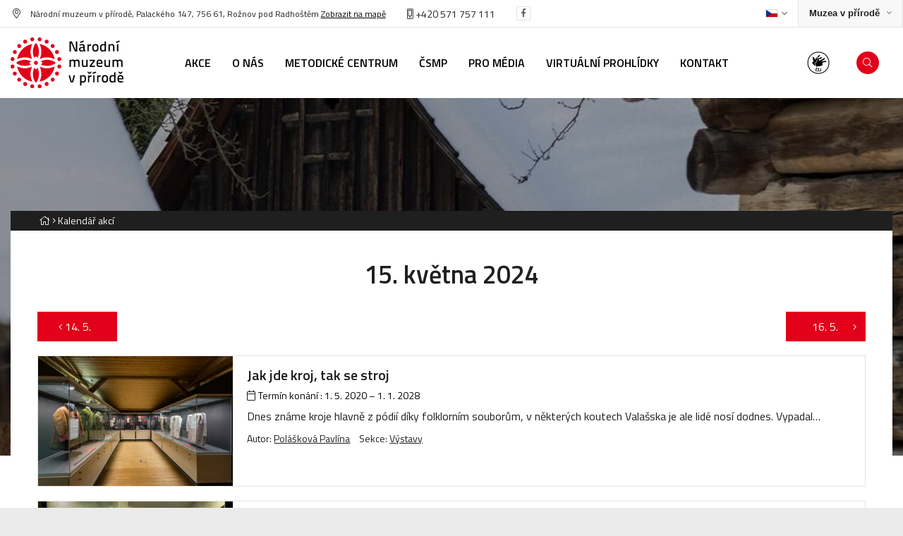

--- FILE ---
content_type: text/html
request_url: https://nmvp.cz/datum-url/2024-05-15
body_size: 11030
content:
<!DOCTYPE html>
<html>

<head>
	    <meta charset="utf-8"/>

	    <link href="https://nmvp.cz/css/ce475e4094b324b8c265bca447beed12.css?b8608a98" rel="stylesheet" type="text/css"/>

	<title>Seznam akcí 15. května 2024 - Národní muzeum v přírodě</title>
<meta name="Keywords" content="Národní muzeum v přírodě">
<meta name="Description" content="">
							          <meta property="og:site_name" content="Národní muzeum v přírodě">
	 		<meta name="apple-mobile-web-app-title" content="Nmvp.cz">
    <meta name="author" content="NETservis s.r.o."/>

    <meta name="MobileOptimized" content="width"/>
    <meta name="HandheldFriendly" content="true"/>
    <meta name="viewport" content="width=device-width, initial-scale=1.0, user-scalable=yes"/>

    <script src="/scripts/jquery-3.2.1.min.js" type="text/javascript"></script>
		<link rel="icon" type="image/png" href="//nmvp.cz/file/17acc657cd3903d6dbb858b9b936675a/4/favicon/favicon.png">
<link rel="apple-touch-icon" type="image/png" href="//nmvp.cz/file/17acc657cd3903d6dbb858b9b936675a/4/favicon/favicon.png" />
<link rel="shortcut icon" type="image/png" href="//nmvp.cz/file/17acc657cd3903d6dbb858b9b936675a/4/favicon/favicon.png" />
	    <!-- Kookiecheck.cz -->
<script nonce='70b44a9c268a07607c7b81c2f6aab41945399b6c'  src="https://kookiecheck.cz/static/script/57ef6ba07e891446b47b8ce98c6c48ae"></script>
<!-- Global site tag (gtag.js) - Google Analytics -->
<script nonce='70b44a9c268a07607c7b81c2f6aab41945399b6c'  async src="https://www.googletagmanager.com/gtag/js?id=UA-140405240-1"></script>
<script nonce='70b44a9c268a07607c7b81c2f6aab41945399b6c' >
  window.dataLayer = window.dataLayer || [];
  function gtag(){dataLayer.push(arguments);}
  gtag('js', new Date());

  gtag('config', 'UA-140405240-1');
</script>	<meta name="robots" content="index,follow"> 
        <link rel="preconnect" href="https://fonts.gstatic.com/" crossorigin>
	<link href="//fonts.googleapis.com/css?family=Titillium+Web:300,300i,400,400i,600,600i&subset=latin-ext" rel="stylesheet" type="text/css"/>
</head>


<body class="cs">

<div id="page" >


    <header role="banner">


        <div class="upper">
            <div class="section">

                <div class="upperL">
<address class="upper__address"><i class="fa fa-map-marker-alt"></i><span style="font-size: 0.875em; font-family: &quot;Titillium Web&quot;, system-ui, -apple-system, BlinkMacSystemFont, &quot;Segoe UI&quot;, Roboto, Oxygen, Ubuntu, Cantarell, &quot;Fira Sans&quot;, &quot;Droid Sans&quot;, &quot;Helvetica Neue&quot;, sans-serif;">Národní muzeum v přírodě, Palackého 147, 756 61, Rožnov pod Radhoštěm </span><a href="/roznov/kontakty" style="font-size: 0.875em; font-family: &quot;Titillium Web&quot;, system-ui, -apple-system, BlinkMacSystemFont, &quot;Segoe UI&quot;, Roboto, Oxygen, Ubuntu, Cantarell, &quot;Fira Sans&quot;, &quot;Droid Sans&quot;, &quot;Helvetica Neue&quot;, sans-serif;">Zobrazit na mapě</a></address>

<div class="upper_tel"><a href="tel:420571757111"><i class="fa fa-mobile-alt"></i> +420 571 757 111</a></div>

<div class="upper__soc"><a class="upper__socLink" href="https://www.facebook.com/VMPRoznov" target="_blank"><i class="fab fa-facebook-f"></i></a></div>
</div>
                <div class="upperR">

                    <div class="langBox">
	<button type="button" class="topBtn topBtn--lang logOn" id="langButton" aria-controls="langWindow" aria-label="Dialog pro výběr jazyka" title="Výběr jazyka" aria-expanded="false">




		<img class="flag" aria-label="Zvolený jazyk: Česky" src="/img/cz.png" alt="Česky"><i class="fa fa-angle-down"></i>
	</button>
	<div class="dialog dialog--lang" id="langWindow">
		<div class="dialogIn">
			<ul class="dialogMenu">
				
						<li class="dialogMenu__item">
							<a class="dialogMenu__link" href="/cs" title="Česky" aria-label="Česky">
								<img class="flag" src="/img/cz.png" alt="Česky"></a>
						</li>

				
						<li class="dialogMenu__item">
							<a class="dialogMenu__link" href="/en" title="English" aria-label="English">
								<img class="flag" src="/img/gb.png" alt="English"></a>
						</li>

				
						<li class="dialogMenu__item">
							<a class="dialogMenu__link" href="/de" title="Deutsch" aria-label="Deutsch">
								<img class="flag" src="/img/de.png" alt="Deutsch"></a>
						</li>

							</ul>

		</div>
	</div>
</div>
                    <div class="sites">
                        <button type="button" aria-label="Zobrazit rozcestník na Muzea v přírodě" aria-haspopup="dialog" aria-expanded="false" aria-controls="crossLinkPopup" class="sites__btn">
                            <span>Muzea v přírodě</span><i class="fa fa-angle-down"></i></button>

                    </div>
                </div>

            </div>
        </div>

        <div class="header">
            <div class="section">
                <div class="logo">
                                            <a href="/" title="Úvodní stránka"><img src="/img/nmp.svg" alt="NMVP Logo"></a>
                                    </div>

                <nav class="topNav" role="navigation" aria-label="Hlavní navigace">

                    	<ul class="nav nav--topNavLvl1">
							 
										
			<li class="nav__item nav__item--topNavLvl1 " id="li33">
				<div class="nav__itemBox nav__itemBox--topNavLvl1">
					<a class="nav__link nav__link--topNavLvl1"  href="/akce"><span class="nav__linkText">Akce
<!-- by Texy2! --></span></a>
								</div>
				<div class="submenu submenu--topNavLvl1">
								</div>
			</li>
					 
										
			<li class="nav__item nav__item--topNavLvl1  hasSubmenu" id="li1">
				<div class="nav__itemBox nav__itemBox--topNavLvl1">
					<a class="nav__link nav__link--topNavLvl1"  href="/o-nas"><span class="nav__linkText">O nás</span></a>
									<div class="nav__openBtn SubmenuOnClick" data-idprefix="" data-pageid="1"></div>
        				</div>
				<div class="submenu submenu--topNavLvl1">
					<ul class="nav nav--topNavLvl2">
							 
										
			<li class="nav__item nav__item--topNavLvl2 " id="li37">
				<div class="nav__itemBox nav__itemBox--topNavLvl2">
					<a class="nav__link nav__link--topNavLvl2"  href="/o-nas/projekty-granty"><span class="nav__linkText">Projekty, granty</span></a>
								</div>
				<div class="submenu submenu--topNavLvl2">
								</div>
			</li>
					 
										
			<li class="nav__item nav__item--topNavLvl2 " id="li945">
				<div class="nav__itemBox nav__itemBox--topNavLvl2">
					<a class="nav__link nav__link--topNavLvl2"  href="/o-nas/irop-mikulastikovo-fojtstvi"><span class="nav__linkText">IROP – Mikuláštíkovo fojtství</span></a>
								</div>
				<div class="submenu submenu--topNavLvl2">
								</div>
			</li>
					 
										
			<li class="nav__item nav__item--topNavLvl2 " id="li1028">
				<div class="nav__itemBox nav__itemBox--topNavLvl2">
					<a class="nav__link nav__link--topNavLvl2"  href="/o-nas/irop-areal-kolibiska"><span class="nav__linkText">IROP – Areál Kolibiska</span></a>
								</div>
				<div class="submenu submenu--topNavLvl2">
								</div>
			</li>
					 
										
			<li class="nav__item nav__item--topNavLvl2 " id="li442">
				<div class="nav__itemBox nav__itemBox--topNavLvl2">
					<a class="nav__link nav__link--topNavLvl2"  href="/o-nas/irop-vystavba-depozitare"><span class="nav__linkText">IROP – Výstavba depozitáře</span></a>
								</div>
				<div class="submenu submenu--topNavLvl2">
								</div>
			</li>
					 
										
			<li class="nav__item nav__item--topNavLvl2 " id="li38">
				<div class="nav__itemBox nav__itemBox--topNavLvl2">
					<a class="nav__link nav__link--topNavLvl2"  href="/o-nas/cesky-svaz-muzei-v-prirode"><span class="nav__linkText">Český svaz muzeí v přírodě</span></a>
								</div>
				<div class="submenu submenu--topNavLvl2">
								</div>
			</li>
					 
										
			<li class="nav__item nav__item--topNavLvl2 " id="li39">
				<div class="nav__itemBox nav__itemBox--topNavLvl2">
					<a class="nav__link nav__link--topNavLvl2"  href="/o-nas/verejne-zakazky"><span class="nav__linkText">Veřejné zakázky</span></a>
								</div>
				<div class="submenu submenu--topNavLvl2">
								</div>
			</li>
					 
										
			<li class="nav__item nav__item--topNavLvl2 " id="li40">
				<div class="nav__itemBox nav__itemBox--topNavLvl2">
					<a class="nav__link nav__link--topNavLvl2"  href="/o-nas/strategicke-a-koncepcni-dokumenty"><span class="nav__linkText">Strategické a koncepční dokumenty</span></a>
								</div>
				<div class="submenu submenu--topNavLvl2">
								</div>
			</li>
					 
										
			<li class="nav__item nav__item--topNavLvl2 " id="li47">
				<div class="nav__itemBox nav__itemBox--topNavLvl2">
					<a class="nav__link nav__link--topNavLvl2"  href="/o-nas/povinne-zverejnovane-informace"><span class="nav__linkText">Povinně zveřejňované informace</span></a>
								</div>
				<div class="submenu submenu--topNavLvl2">
								</div>
			</li>
					 
										
			<li class="nav__item nav__item--topNavLvl2 " id="li48">
				<div class="nav__itemBox nav__itemBox--topNavLvl2">
					<a class="nav__link nav__link--topNavLvl2"  href="/o-nas/gdpr"><span class="nav__linkText">GDPR</span></a>
								</div>
				<div class="submenu submenu--topNavLvl2">
								</div>
			</li>
					 
										
			<li class="nav__item nav__item--topNavLvl2 " id="li292">
				<div class="nav__itemBox nav__itemBox--topNavLvl2">
					<a class="nav__link nav__link--topNavLvl2"  href="/o-nas/volna-mista"><span class="nav__linkText">Volná místa</span></a>
								</div>
				<div class="submenu submenu--topNavLvl2">
								</div>
			</li>
					 
										
			<li class="nav__item nav__item--topNavLvl2 " id="li794">
				<div class="nav__itemBox nav__itemBox--topNavLvl2">
					<a class="nav__link nav__link--topNavLvl2"  href="/o-nas/prohlaseni-o-pristupnosti"><span class="nav__linkText">Prohlášení o přístupnosti</span></a>
								</div>
				<div class="submenu submenu--topNavLvl2">
								</div>
			</li>
			</ul>
				</div>
			</li>
					 
										
			<li class="nav__item nav__item--topNavLvl1 " id="li49">
				<div class="nav__itemBox nav__itemBox--topNavLvl1">
					<a class="nav__link nav__link--topNavLvl1"  href="/metodicke-centrum-pro-muzea-v-prirode"><span class="nav__linkText">Metodické centrum</span></a>
								</div>
				<div class="submenu submenu--topNavLvl1">
								</div>
			</li>
					 
										
			<li class="nav__item nav__item--topNavLvl1 " id="li50">
				<div class="nav__itemBox nav__itemBox--topNavLvl1">
					<a class="nav__link nav__link--topNavLvl1"  href="/csmp"><span class="nav__linkText">ČSMP</span></a>
								</div>
				<div class="submenu submenu--topNavLvl1">
								</div>
			</li>
					 
										
			<li class="nav__item nav__item--topNavLvl1  hasSubmenu" id="li51">
				<div class="nav__itemBox nav__itemBox--topNavLvl1">
					<a class="nav__link nav__link--topNavLvl1"  href="/pro-media"><span class="nav__linkText">Pro média</span></a>
									<div class="nav__openBtn SubmenuOnClick" data-idprefix="" data-pageid="51"></div>
        				</div>
				<div class="submenu submenu--topNavLvl1">
					<ul class="nav nav--topNavLvl2">
							 
										
			<li class="nav__item nav__item--topNavLvl2 " id="li713">
				<div class="nav__itemBox nav__itemBox--topNavLvl2">
					<a class="nav__link nav__link--topNavLvl2"  href="/pro-media/videopozvanky"><span class="nav__linkText">Videopozvánky</span></a>
								</div>
				<div class="submenu submenu--topNavLvl2">
								</div>
			</li>
					 
										
			<li class="nav__item nav__item--topNavLvl2 " id="li451">
				<div class="nav__itemBox nav__itemBox--topNavLvl2">
					<a class="nav__link nav__link--topNavLvl2"  href="/pro-media/tiskove-zpravy"><span class="nav__linkText">Tiskové zprávy</span></a>
								</div>
				<div class="submenu submenu--topNavLvl2">
								</div>
			</li>
					 
										
			<li class="nav__item nav__item--topNavLvl2 " id="li53">
				<div class="nav__itemBox nav__itemBox--topNavLvl2">
					<a class="nav__link nav__link--topNavLvl2"  href="/pro-media/ke-stazeni"><span class="nav__linkText">Ke stažení</span></a>
								</div>
				<div class="submenu submenu--topNavLvl2">
								</div>
			</li>
					 
										
			<li class="nav__item nav__item--topNavLvl2 " id="li56">
				<div class="nav__itemBox nav__itemBox--topNavLvl2">
					<a class="nav__link nav__link--topNavLvl2"  href="/pro-media/kontakt"><span class="nav__linkText">Kontakt</span></a>
								</div>
				<div class="submenu submenu--topNavLvl2">
								</div>
			</li>
			</ul>
				</div>
			</li>
					 
										
			<li class="nav__item nav__item--topNavLvl1  hasSubmenu" id="li795">
				<div class="nav__itemBox nav__itemBox--topNavLvl1">
					<a class="nav__link nav__link--topNavLvl1"  href="/virtualni-prohlidky"><span class="nav__linkText">Virtuální prohlídky</span></a>
									<div class="nav__openBtn SubmenuOnClick" data-idprefix="" data-pageid="795"></div>
        				</div>
				<div class="submenu submenu--topNavLvl1">
					<ul class="nav nav--topNavLvl2">
							 
										
			<li class="nav__item nav__item--topNavLvl2 " id="li800">
				<div class="nav__itemBox nav__itemBox--topNavLvl2">
					<a class="nav__link nav__link--topNavLvl2"  href="https://betlemhlinsko.pano3d.cz/" target="_blank"><span class="nav__linkText">Muzeum v přírodě Vysočina – památková rezervace Betlém Hlinsko</span></a>
								</div>
				<div class="submenu submenu--topNavLvl2">
								</div>
			</li>
					 
										
			<li class="nav__item nav__item--topNavLvl2 " id="li796">
				<div class="nav__itemBox nav__itemBox--topNavLvl2">
					<a class="nav__link nav__link--topNavLvl2"  href="https://hanackemuzeumvprirode.pano3d.cz//index.html?startscene=12" target="_blank"><span class="nav__linkText">Hanácké muzeum v přírodě</span></a>
								</div>
				<div class="submenu submenu--topNavLvl2">
								</div>
			</li>
					 
										
			<li class="nav__item nav__item--topNavLvl2 " id="li797">
				<div class="nav__itemBox nav__itemBox--topNavLvl2">
					<a class="nav__link nav__link--topNavLvl2"  href="https://drevenemestecko.pano3d.cz/" target="_blank"><span class="nav__linkText">Valašské muzeum v přírodě – Dřevěné městěčko</span></a>
								</div>
				<div class="submenu submenu--topNavLvl2">
								</div>
			</li>
					 
										
			<li class="nav__item nav__item--topNavLvl2 " id="li799">
				<div class="nav__itemBox nav__itemBox--topNavLvl2">
					<a class="nav__link nav__link--topNavLvl2"  href="https://mlynskadolina.pano3d.cz/" target="_blank"><span class="nav__linkText">Valašské muzeum v přírodě – Mlýnská dolina</span></a>
								</div>
				<div class="submenu submenu--topNavLvl2">
								</div>
			</li>
					 
										
			<li class="nav__item nav__item--topNavLvl2 " id="li798">
				<div class="nav__itemBox nav__itemBox--topNavLvl2">
					<a class="nav__link nav__link--topNavLvl2"  href="http://www.valasskadedina.pano3d.cz/" target="_blank"><span class="nav__linkText">Valašské muzeum v přírodě – Valašská dědina</span></a>
								</div>
				<div class="submenu submenu--topNavLvl2">
								</div>
			</li>
					 
										
			<li class="nav__item nav__item--topNavLvl2 " id="li801">
				<div class="nav__itemBox nav__itemBox--topNavLvl2">
					<a class="nav__link nav__link--topNavLvl2"  href="https://veselykopec.pano3d.cz/" target="_blank"><span class="nav__linkText">Muzeum v přírodě Vysočina – expoziční areál Veselý Kopec</span></a>
								</div>
				<div class="submenu submenu--topNavLvl2">
								</div>
			</li>
					 
										
			<li class="nav__item nav__item--topNavLvl2 " id="li843">
				<div class="nav__itemBox nav__itemBox--topNavLvl2">
					<a class="nav__link nav__link--topNavLvl2"  href="https://muzeumvprirodezubrnice.pano3d.cz/"><span class="nav__linkText">Muzeum v přírodě Zubrnice</span></a>
								</div>
				<div class="submenu submenu--topNavLvl2">
								</div>
			</li>
			</ul>
				</div>
			</li>
					 
										
			<li class="nav__item nav__item--topNavLvl1 " id="li60">
				<div class="nav__itemBox nav__itemBox--topNavLvl1">
					<a class="nav__link nav__link--topNavLvl1"  href="/kontakt"><span class="nav__linkText">Kontakt</span></a>
								</div>
				<div class="submenu submenu--topNavLvl1">
								</div>
			</li>
			</ul>
                </nav>

                <div class="header__r">
                                    <a href="/roznov/informace-pro-navstevniky/muzeum-bez-barier/pro-navstevniky-s-postizenim-sluchu" title="Zobrazit v českém znakové jazyce" class="searchButton">
                    <img src="/img/czj.jpg" alt="Česý znakový jazyk" width="36" height="36">
                </a>
                    

                <div class="searchButton" id="searchButton" aria-expanded="false"><i class="fa fa-search"></i></div>
                </div>

            </div>
        </div>
        

<div class="search">
    <div class="searchBox">
        <div class="searchBoxIn">
            <div class="section">
                <form class="search__form" action="/vyhledavani-url" id="search" method="get">
                    <fieldset>
                        <input type="hidden" name="do-search" value="hledat">
                        <input name="q" id="searchField" class="searchinput" placeholder="hledaný text..." type="search" size="25">
                        <button type="submit"> <i class="fa fa-search"></i> </button> <span class="searchClose" id="searchClose"><svg width="50" height="50" fill="#ffffff" viewBox="0 0 24 24" xmlns="http://www.w3.org/2000/svg"><path d="M19 6.41L17.59 5 12 10.59 6.41 5 5 6.41 10.59 12 5 17.59 6.41 19 12 13.41 17.59 19 19 17.59 13.41 12z"></path><path d="M0 0h24v24H0z" fill="none"></path></svg></span> </fieldset>
                </form>
            </div>
        </div>
    </div>
</div>




        <div class="menuBtn" id="menuBtn" title="Navigace"><span><em></em></span></div>

        <nav id="respNav" role="navigation" class="respNav">
            <div class="respNavIn">
                <div class="respNavBox">
									<nav class="respNav__menu"  role="navigation" >
											<ul class="nav nav--respNavLvl1">
							 
										
			<li class="nav__item nav__item--respNavLvl1 " id="liresp33">
				<div class="nav__itemBox nav__itemBox--respNavLvl1">
					<a class="nav__link nav__link--respNavLvl1"  href="/akce"><span class="nav__linkText">Akce</span></a>
								</div>
				<div class="submenu submenu--respNavLvl1">
								</div>
			</li>
					 
										
			<li class="nav__item nav__item--respNavLvl1  hasSubmenu" id="liresp1">
				<div class="nav__itemBox nav__itemBox--respNavLvl1">
					<a class="nav__link nav__link--respNavLvl1"  href="/o-nas"><span class="nav__linkText">O nás</span></a>
									<div class="nav__openBtn SubmenuOnClick" data-idprefix="resp" data-pageid="1"></div>
        				</div>
				<div class="submenu submenu--respNavLvl1">
					<ul class="nav nav--respNavLvl2">
							 
										
			<li class="nav__item nav__item--respNavLvl2 " id="liresp37">
				<div class="nav__itemBox nav__itemBox--respNavLvl2">
					<a class="nav__link nav__link--respNavLvl2"  href="/o-nas/projekty-granty"><span class="nav__linkText">Projekty, granty</span></a>
								</div>
				<div class="submenu submenu--respNavLvl2">
								</div>
			</li>
					 
										
			<li class="nav__item nav__item--respNavLvl2 " id="liresp945">
				<div class="nav__itemBox nav__itemBox--respNavLvl2">
					<a class="nav__link nav__link--respNavLvl2"  href="/o-nas/irop-mikulastikovo-fojtstvi"><span class="nav__linkText">IROP – Mikuláštíkovo fojtství</span></a>
								</div>
				<div class="submenu submenu--respNavLvl2">
								</div>
			</li>
					 
										
			<li class="nav__item nav__item--respNavLvl2 " id="liresp1028">
				<div class="nav__itemBox nav__itemBox--respNavLvl2">
					<a class="nav__link nav__link--respNavLvl2"  href="/o-nas/irop-areal-kolibiska"><span class="nav__linkText">IROP – Areál Kolibiska</span></a>
								</div>
				<div class="submenu submenu--respNavLvl2">
								</div>
			</li>
					 
										
			<li class="nav__item nav__item--respNavLvl2 " id="liresp442">
				<div class="nav__itemBox nav__itemBox--respNavLvl2">
					<a class="nav__link nav__link--respNavLvl2"  href="/o-nas/irop-vystavba-depozitare"><span class="nav__linkText">IROP – Výstavba depozitáře</span></a>
								</div>
				<div class="submenu submenu--respNavLvl2">
								</div>
			</li>
					 
										
			<li class="nav__item nav__item--respNavLvl2 " id="liresp38">
				<div class="nav__itemBox nav__itemBox--respNavLvl2">
					<a class="nav__link nav__link--respNavLvl2"  href="/o-nas/cesky-svaz-muzei-v-prirode"><span class="nav__linkText">Český svaz muzeí v přírodě</span></a>
								</div>
				<div class="submenu submenu--respNavLvl2">
								</div>
			</li>
					 
										
			<li class="nav__item nav__item--respNavLvl2 " id="liresp39">
				<div class="nav__itemBox nav__itemBox--respNavLvl2">
					<a class="nav__link nav__link--respNavLvl2"  href="/o-nas/verejne-zakazky"><span class="nav__linkText">Veřejné zakázky</span></a>
								</div>
				<div class="submenu submenu--respNavLvl2">
								</div>
			</li>
					 
										
			<li class="nav__item nav__item--respNavLvl2 " id="liresp40">
				<div class="nav__itemBox nav__itemBox--respNavLvl2">
					<a class="nav__link nav__link--respNavLvl2"  href="/o-nas/strategicke-a-koncepcni-dokumenty"><span class="nav__linkText">Strategické a koncepční dokumenty</span></a>
								</div>
				<div class="submenu submenu--respNavLvl2">
								</div>
			</li>
					 
										
			<li class="nav__item nav__item--respNavLvl2 " id="liresp47">
				<div class="nav__itemBox nav__itemBox--respNavLvl2">
					<a class="nav__link nav__link--respNavLvl2"  href="/o-nas/povinne-zverejnovane-informace"><span class="nav__linkText">Povinně zveřejňované informace</span></a>
								</div>
				<div class="submenu submenu--respNavLvl2">
								</div>
			</li>
					 
										
			<li class="nav__item nav__item--respNavLvl2 " id="liresp48">
				<div class="nav__itemBox nav__itemBox--respNavLvl2">
					<a class="nav__link nav__link--respNavLvl2"  href="/o-nas/gdpr"><span class="nav__linkText">GDPR</span></a>
								</div>
				<div class="submenu submenu--respNavLvl2">
								</div>
			</li>
					 
										
			<li class="nav__item nav__item--respNavLvl2 " id="liresp292">
				<div class="nav__itemBox nav__itemBox--respNavLvl2">
					<a class="nav__link nav__link--respNavLvl2"  href="/o-nas/volna-mista"><span class="nav__linkText">Volná místa</span></a>
								</div>
				<div class="submenu submenu--respNavLvl2">
								</div>
			</li>
					 
										
			<li class="nav__item nav__item--respNavLvl2 " id="liresp794">
				<div class="nav__itemBox nav__itemBox--respNavLvl2">
					<a class="nav__link nav__link--respNavLvl2"  href="/o-nas/prohlaseni-o-pristupnosti"><span class="nav__linkText">Prohlášení o přístupnosti</span></a>
								</div>
				<div class="submenu submenu--respNavLvl2">
								</div>
			</li>
			</ul>
				</div>
			</li>
					 
										
			<li class="nav__item nav__item--respNavLvl1 " id="liresp49">
				<div class="nav__itemBox nav__itemBox--respNavLvl1">
					<a class="nav__link nav__link--respNavLvl1"  href="/metodicke-centrum-pro-muzea-v-prirode"><span class="nav__linkText">Metodické centrum</span></a>
								</div>
				<div class="submenu submenu--respNavLvl1">
								</div>
			</li>
					 
										
			<li class="nav__item nav__item--respNavLvl1 " id="liresp50">
				<div class="nav__itemBox nav__itemBox--respNavLvl1">
					<a class="nav__link nav__link--respNavLvl1"  href="/csmp"><span class="nav__linkText">ČSMP</span></a>
								</div>
				<div class="submenu submenu--respNavLvl1">
								</div>
			</li>
					 
										
			<li class="nav__item nav__item--respNavLvl1  hasSubmenu" id="liresp51">
				<div class="nav__itemBox nav__itemBox--respNavLvl1">
					<a class="nav__link nav__link--respNavLvl1"  href="/pro-media"><span class="nav__linkText">Pro média</span></a>
									<div class="nav__openBtn SubmenuOnClick" data-idprefix="resp" data-pageid="51"></div>
        				</div>
				<div class="submenu submenu--respNavLvl1">
					<ul class="nav nav--respNavLvl2">
							 
										
			<li class="nav__item nav__item--respNavLvl2 " id="liresp713">
				<div class="nav__itemBox nav__itemBox--respNavLvl2">
					<a class="nav__link nav__link--respNavLvl2"  href="/pro-media/videopozvanky"><span class="nav__linkText">Videopozvánky</span></a>
								</div>
				<div class="submenu submenu--respNavLvl2">
								</div>
			</li>
					 
										
			<li class="nav__item nav__item--respNavLvl2 " id="liresp451">
				<div class="nav__itemBox nav__itemBox--respNavLvl2">
					<a class="nav__link nav__link--respNavLvl2"  href="/pro-media/tiskove-zpravy"><span class="nav__linkText">Tiskové zprávy</span></a>
								</div>
				<div class="submenu submenu--respNavLvl2">
								</div>
			</li>
					 
										
			<li class="nav__item nav__item--respNavLvl2 " id="liresp53">
				<div class="nav__itemBox nav__itemBox--respNavLvl2">
					<a class="nav__link nav__link--respNavLvl2"  href="/pro-media/ke-stazeni"><span class="nav__linkText">Ke stažení</span></a>
								</div>
				<div class="submenu submenu--respNavLvl2">
								</div>
			</li>
					 
										
			<li class="nav__item nav__item--respNavLvl2 " id="liresp56">
				<div class="nav__itemBox nav__itemBox--respNavLvl2">
					<a class="nav__link nav__link--respNavLvl2"  href="/pro-media/kontakt"><span class="nav__linkText">Kontakt</span></a>
								</div>
				<div class="submenu submenu--respNavLvl2">
								</div>
			</li>
			</ul>
				</div>
			</li>
					 
										
			<li class="nav__item nav__item--respNavLvl1  hasSubmenu" id="liresp795">
				<div class="nav__itemBox nav__itemBox--respNavLvl1">
					<a class="nav__link nav__link--respNavLvl1"  href="/virtualni-prohlidky"><span class="nav__linkText">Virtuální prohlídky</span></a>
									<div class="nav__openBtn SubmenuOnClick" data-idprefix="resp" data-pageid="795"></div>
        				</div>
				<div class="submenu submenu--respNavLvl1">
					<ul class="nav nav--respNavLvl2">
							 
										
			<li class="nav__item nav__item--respNavLvl2 " id="liresp800">
				<div class="nav__itemBox nav__itemBox--respNavLvl2">
					<a class="nav__link nav__link--respNavLvl2"  href="https://betlemhlinsko.pano3d.cz/" target="_blank"><span class="nav__linkText">Muzeum v přírodě Vysočina – památková rezervace Betlém Hlinsko</span></a>
								</div>
				<div class="submenu submenu--respNavLvl2">
								</div>
			</li>
					 
										
			<li class="nav__item nav__item--respNavLvl2 " id="liresp796">
				<div class="nav__itemBox nav__itemBox--respNavLvl2">
					<a class="nav__link nav__link--respNavLvl2"  href="https://hanackemuzeumvprirode.pano3d.cz//index.html?startscene=12" target="_blank"><span class="nav__linkText">Hanácké muzeum v přírodě</span></a>
								</div>
				<div class="submenu submenu--respNavLvl2">
								</div>
			</li>
					 
										
			<li class="nav__item nav__item--respNavLvl2 " id="liresp797">
				<div class="nav__itemBox nav__itemBox--respNavLvl2">
					<a class="nav__link nav__link--respNavLvl2"  href="https://drevenemestecko.pano3d.cz/" target="_blank"><span class="nav__linkText">Valašské muzeum v přírodě – Dřevěné městěčko</span></a>
								</div>
				<div class="submenu submenu--respNavLvl2">
								</div>
			</li>
					 
										
			<li class="nav__item nav__item--respNavLvl2 " id="liresp799">
				<div class="nav__itemBox nav__itemBox--respNavLvl2">
					<a class="nav__link nav__link--respNavLvl2"  href="https://mlynskadolina.pano3d.cz/" target="_blank"><span class="nav__linkText">Valašské muzeum v přírodě – Mlýnská dolina</span></a>
								</div>
				<div class="submenu submenu--respNavLvl2">
								</div>
			</li>
					 
										
			<li class="nav__item nav__item--respNavLvl2 " id="liresp798">
				<div class="nav__itemBox nav__itemBox--respNavLvl2">
					<a class="nav__link nav__link--respNavLvl2"  href="http://www.valasskadedina.pano3d.cz/" target="_blank"><span class="nav__linkText">Valašské muzeum v přírodě – Valašská dědina</span></a>
								</div>
				<div class="submenu submenu--respNavLvl2">
								</div>
			</li>
					 
										
			<li class="nav__item nav__item--respNavLvl2 " id="liresp801">
				<div class="nav__itemBox nav__itemBox--respNavLvl2">
					<a class="nav__link nav__link--respNavLvl2"  href="https://veselykopec.pano3d.cz/" target="_blank"><span class="nav__linkText">Muzeum v přírodě Vysočina – expoziční areál Veselý Kopec</span></a>
								</div>
				<div class="submenu submenu--respNavLvl2">
								</div>
			</li>
					 
										
			<li class="nav__item nav__item--respNavLvl2 " id="liresp843">
				<div class="nav__itemBox nav__itemBox--respNavLvl2">
					<a class="nav__link nav__link--respNavLvl2"  href="https://muzeumvprirodezubrnice.pano3d.cz/"><span class="nav__linkText">Muzeum v přírodě Zubrnice</span></a>
								</div>
				<div class="submenu submenu--respNavLvl2">
								</div>
			</li>
			</ul>
				</div>
			</li>
					 
										
			<li class="nav__item nav__item--respNavLvl1 " id="liresp60">
				<div class="nav__itemBox nav__itemBox--respNavLvl1">
					<a class="nav__link nav__link--respNavLvl1"  href="/kontakt"><span class="nav__linkText">Kontakt</span></a>
								</div>
				<div class="submenu submenu--respNavLvl1">
								</div>
			</li>
			</ul>
									</nav>
									<nav class="respNav__topNav no"  role="navigation" >
											<ul class="nav nav--respNavLvl1">
							 
										
			<li class="nav__item nav__item--respNavLvl1 " id="liresp22">
				<div class="nav__itemBox nav__itemBox--respNavLvl1">
					<a class="nav__link nav__link--respNavLvl1"  href="/"><span class="nav__linkText">Národní muzeum v přírodě</span></a>
								</div>
				<div class="submenu submenu--respNavLvl1">
								</div>
			</li>
					 
										
			<li class="nav__item nav__item--respNavLvl1 " id="liresp3">
				<div class="nav__itemBox nav__itemBox--respNavLvl1">
					<a class="nav__link nav__link--respNavLvl1"  href="/prohlaseni-o-pristupnosti"><span class="nav__linkText">Prohlášení o přístupnosti</span></a>
								</div>
				<div class="submenu submenu--respNavLvl1">
								</div>
			</li>
					 
										
			<li class="nav__item nav__item--respNavLvl1 " id="liresp443">
				<div class="nav__itemBox nav__itemBox--respNavLvl1">
					<a class="nav__link nav__link--respNavLvl1"  href="https://intranet.nmvp.cz/" target="_blank"><span class="nav__linkText">Intranet</span></a>
								</div>
				<div class="submenu submenu--respNavLvl1">
								</div>
			</li>
			</ul>
									</nav>
                </div>
            </div>
        </nav>
        <div id="dark"></div>
    </header>

<!--URL headerbackground: -->


    <main role="main">

                    <div class="headerImg"><img src="/file/3d37102a615dd0a3d677dfecfc46cef7/44292/headerImgTwo/_MG_5764.jpg" alt=""></div> 



                        <section class="textPage">
    <div class="section">
        <div class="breadCrumbs" aria-label="Drobečková navigace"><a href="/" aria-label="Hlavní stránka" title="Hlavní stránka"><i class="fa fa-home"></i></a>
<a href="" aria-label="Aktuální stránka" aria-current="page">
	<i class="fa fa-angle-right" aria-hidden="true"></i> <span>Kalendář akcí</span>
</a>
</div>
        <div class="content">

            <div class="textBox textBox--perex">
                    <h1>15. května 2024</h1>




            </div>

            <a class="btn float-left" href="/datum-url/2024-05-14"><i class="fa fa-angle-left"></i> 14. 5. &nbsp; &nbsp; &nbsp; </a>
            <a class="btn float-right" href="/datum-url/2024-05-16"> &nbsp; &nbsp; &nbsp; 16. 5. <i class="fa fa-angle-right"></i></a>

            <div class="clear"></div>
					                        <article class="article">
                            <div class="articleIn">

								                                    <div class="articleImg"><span><a
                                                    href="/roznov/program/vystavy/jak-jde-kroj-tak-se-stroj"><img width="240"
                                                                                                          height="160"
                                                                                                          src="//nmvp.cz/file/0b44acbc0d77441c3e60154e193200ea/834/perex/_MG_0993.jpg"
                                                                                                          alt="Jak jde kroj, tak se stroj"
                                                                                                          title="Jak jde kroj, tak se stroj"/></a></span>
                                    </div>
								                                <div class="articleCont">
                                    <h3 class="articleHdr"><a class="articleHdr__link" href="/roznov/program/vystavy/jak-jde-kroj-tak-se-stroj"
                                           title="Jak jde kroj, tak se stroj">Jak jde kroj, tak se stroj</a>
                                    </h3>
                                    <div class="articleInfo">
                                        <div class="tk">
                                            <span class="tk_lbl"><i class="fa fa-calendar"></i>Termín konání                                                :</span>
											<time class="date" datetime="2020-05-01">1. 5. 2020</time> &ndash; <time class="date" datetime="2028-01-01">1. 1. 2028</time>                                        </div>
                                    </div>


                                    <div class="articleText">
										Dnes známe kroje hlavně z&nbsp;pódií díky folklorním souborům, v&nbsp;některých koutech Valašska je ale lidé nosí dodnes. Vypadal&hellip;										                                    </div>
                                    <div class="articleInfo articleFtr">
																																                                                <span>Autor: <a
                                                            href="&#x6d;&#x61;&#x69;&#x6c;&#x74;&#x6f;&#x3a;&#x70;&#x6f;&#x6c;&#x61;&#x73;&#x6b;&#x6f;&#x76;&#x61;&#x40;&#x76;&#x6d;&#x70;&#x2e;&#x63;&#x7a;">Polášková Pavlína</a></span>
																					
                                        <span>Sekce:																						                                                <a
                                                href="/roznov/program/vystavy">Výstavy</a>								</span>
										                                    </div>
                                </div>
                            </div>
                        </article>
					                        <article class="article">
                            <div class="articleIn">

								                                    <div class="articleImg"><span><a
                                                    href="/roznov/program/vystavy/mestecko-pod-radhostem"><img width="240"
                                                                                                          height="160"
                                                                                                          src="//nmvp.cz/file/d48caf53f54af777ddf27d434835e05e/862/perex/_IGP4404.jpg"
                                                                                                          alt="Městečko pod Radhoštěm"
                                                                                                          title="Městečko pod Radhoštěm"/></a></span>
                                    </div>
								                                <div class="articleCont">
                                    <h3 class="articleHdr"><a class="articleHdr__link" href="/roznov/program/vystavy/mestecko-pod-radhostem"
                                           title="Městečko pod Radhoštěm">Městečko pod Radhoštěm</a>
                                    </h3>
                                    <div class="articleInfo">
                                        <div class="tk">
                                            <span class="tk_lbl"><i class="fa fa-calendar"></i>Termín konání                                                :</span>
											<time class="date" datetime="2020-05-01 00:00:00">1. 5. 2020, 0:00</time> &ndash; <time class="date" datetime="2028-01-01 17:00:00">1. 1. 2028, 17:00</time>                                        </div>
                                    </div>


                                    <div class="articleText">
										Nahlédněte do historie i&nbsp;běžného života východomoravského městečka Rožnov pod Radhoštěm a sledujte jeho proměny&hellip;										                                    </div>
                                    <div class="articleInfo articleFtr">
																																                                                <span>Autor: <a
                                                            href="&#x6d;&#x61;&#x69;&#x6c;&#x74;&#x6f;&#x3a;&#x70;&#x6f;&#x6c;&#x61;&#x73;&#x6b;&#x6f;&#x76;&#x61;&#x40;&#x76;&#x6d;&#x70;&#x2e;&#x63;&#x7a;">Polášková Pavlína</a></span>
																					
                                        <span>Sekce:																						                                                <a
                                                href="/roznov/program/vystavy">Výstavy</a>								</span>
										                                    </div>
                                </div>
                            </div>
                        </article>
					                        <article class="article">
                            <div class="articleIn">

								                                    <div class="articleImg"><span><a
                                                    href="/roznov/program/vystavy/valasska-dedina-opravdu-zmizely-svet"><img width="240"
                                                                                                          height="160"
                                                                                                          src="//nmvp.cz/file/240fd10868bf914b9e4b8f878d829fa8/869/perex/_MG_5412.JPG"
                                                                                                          alt="Valašská dědina - opravdu zmizelý svět?"
                                                                                                          title="Valašská dědina - opravdu zmizelý svět?"/></a></span>
                                    </div>
								                                <div class="articleCont">
                                    <h3 class="articleHdr"><a class="articleHdr__link" href="/roznov/program/vystavy/valasska-dedina-opravdu-zmizely-svet"
                                           title="Valašská dědina - opravdu zmizelý svět?">Valašská dědina - opravdu zmizelý svět?</a>
                                    </h3>
                                    <div class="articleInfo">
                                        <div class="tk">
                                            <span class="tk_lbl"><i class="fa fa-calendar"></i>Termín konání                                                :</span>
											<time class="date" datetime="2019-09-24 11:00:00">24. 9. 2019, 11:00</time> &ndash; <time class="date" datetime="2028-01-01 14:00:00">1. 1. 2028, 14:00</time>                                        </div>
                                    </div>


                                    <div class="articleText">
										Expozice Valašská dědina &ndash; opravdu zmizelý svět? bude Vaší první zastávkou při cestě do Valašské dědiny. Její prohlídka&hellip;										                                    </div>
                                    <div class="articleInfo articleFtr">
																																                                                <span>Autor: <a
                                                            href="&#x6d;&#x61;&#x69;&#x6c;&#x74;&#x6f;&#x3a;&#x70;&#x6f;&#x6c;&#x61;&#x73;&#x6b;&#x6f;&#x76;&#x61;&#x40;&#x76;&#x6d;&#x70;&#x2e;&#x63;&#x7a;">Polášková Pavlína</a></span>
																					
                                        <span>Sekce:																						                                                <a
                                                href="/roznov/program/vystavy">Výstavy</a>								</span>
										                                    </div>
                                </div>
                            </div>
                        </article>
					                        <article class="article">
                            <div class="articleIn">

								                                    <div class="articleImg"><span><a
                                                    href="/vysocina/program/vystavy/pulstoleti-s-vami"><img width="240"
                                                                                                          height="160"
                                                                                                          src="//nmvp.cz/file/6da91a15b8507153de9448ee84081447/25290/perex/NP%C3%9A.0611%2C%20%C4%8D.neg.%20166%20025%2C%20VK%20Veselokopeck%C3%BD%20jarmark%2C%20r.%201989.jpg"
                                                                                                          alt="Půlstoletí s vámi"
                                                                                                          title="Půlstoletí s vámi"/></a></span>
                                    </div>
								                                <div class="articleCont">
                                    <h3 class="articleHdr"><a class="articleHdr__link" href="/vysocina/program/vystavy/pulstoleti-s-vami"
                                           title="Půlstoletí s vámi">Půlstoletí s vámi</a>
                                    </h3>
                                    <div class="articleInfo">
                                        <div class="tk">
                                            <span class="tk_lbl"><i class="fa fa-calendar"></i>Termín konání                                                :</span>
											<time class="date" datetime="2024-03-29 09:00:00">29. 3. 2024, 9:00</time> &ndash; <time class="date" datetime="2024-10-31 17:00:00">31. 10. 2024, 17:00</time>                                        </div>
                                    </div>


                                    <div class="articleText">
										Výstava věnovaná 50. výročí vzniku muzea v přírodě Vysočina.
										                                    </div>
                                    <div class="articleInfo articleFtr">
																																                                                <span>Autor: <a
                                                            href="&#x6d;&#x61;&#x69;&#x6c;&#x74;&#x6f;&#x3a;&#x70;&#x61;&#x76;&#x65;&#x6c;&#x2e;&#x62;&#x75;&#x6c;&#x65;&#x6e;&#x61;&#x40;&#x6e;&#x6d;&#x76;&#x70;&#x2e;&#x63;&#x7a;">Pavel Bulena</a></span>
																					
                                        <span>Sekce:																						                                                <a
                                                href="/akce">Akce</a>,                                                 <a
                                                href="/vysocina/program">Program</a>,                                                 <a
                                                href="/vysocina/program/vystavy">Výstavy</a>								</span>
										                                    </div>
                                </div>
                            </div>
                        </article>
					                        <article class="article">
                            <div class="articleIn">

								                                    <div class="articleImg"><span><a
                                                    href="/prikazy/akce/zranitelne-stavebni-dedictvi"><img width="240"
                                                                                                          height="160"
                                                                                                          src="//nmvp.cz/file/11ae4291cbc17b183a63749d7c3392ba/25865/perex/IMG_4173.jpg"
                                                                                                          alt="Zranitelné stavební dědictví"
                                                                                                          title="Zranitelné stavební dědictví"/></a></span>
                                    </div>
								                                <div class="articleCont">
                                    <h3 class="articleHdr"><a class="articleHdr__link" href="/prikazy/akce/zranitelne-stavebni-dedictvi"
                                           title="Zranitelné stavební dědictví">Zranitelné stavební dědictví</a>
                                    </h3>
                                    <div class="articleInfo">
                                        <div class="tk">
                                            <span class="tk_lbl"><i class="fa fa-calendar"></i>Termín konání                                                :</span>
											<time class="date" datetime="2023-06-17">17. 6. 2023</time> &ndash; <time class="date" datetime="2024-09-30">30. 9. 2024</time>                                        </div>
                                    </div>


                                    <div class="articleText">
										Díky proměnám&nbsp;života zaniká tradiční architektura a s ní nejen její kulturní a&nbsp;historické&nbsp;hodnoty, ale také řada&hellip;										                                    </div>
                                    <div class="articleInfo articleFtr">
																																                                                <span>Autor: <a
                                                            href="&#x6d;&#x61;&#x69;&#x6c;&#x74;&#x6f;&#x3a;&#x75;&#x72;&#x62;&#x61;&#x6e;&#x40;&#x6e;&#x6d;&#x76;&#x70;&#x2e;&#x63;&#x7a;">Josef  Urban</a></span>
																					
                                        <span>Sekce:																						                                                <a
                                                href="/akce">Akce</a>,                                                 <a
                                                href="/prikazy/akce">Akce</a>								</span>
										                                    </div>
                                </div>
                            </div>
                        </article>
					                        <article class="article">
                            <div class="articleIn">

								                                    <div class="articleImg"><span><a
                                                    href="/roznov/program/vystavy/jaronci-umeni-a-srdce-valasska"><img width="240"
                                                                                                          height="160"
                                                                                                          src="//nmvp.cz/file/1142ac240e31a4ae809ed4b928d957b5/26475/perex/Jaron%C4%9Bk.jpg"
                                                                                                          alt="Jaroňci – umění a srdce Valašska   "
                                                                                                          title="Jaroňci – umění a srdce Valašska   "/></a></span>
                                    </div>
								                                <div class="articleCont">
                                    <h3 class="articleHdr"><a class="articleHdr__link" href="/roznov/program/vystavy/jaronci-umeni-a-srdce-valasska"
                                           title="Jaroňci – umění a srdce Valašska   ">Jaroňci – umění a srdce Valašska   </a>
                                    </h3>
                                    <div class="articleInfo">
                                        <div class="tk">
                                            <span class="tk_lbl"><i class="fa fa-calendar"></i>Termín konání                                                :</span>
											<time class="date" datetime="2023-05-18 17:00:00">18. 5. 2023, 17:00</time> &ndash; <time class="date" datetime="2025-03-30 16:00:00">30. 3. 2025, 16:00</time>                                        </div>
                                    </div>


                                    <div class="articleText">
										Umělecká tvorba zakladatelů Valašského muzea v přírodě
										                                    </div>
                                    <div class="articleInfo articleFtr">
																																                                                <span>Autor: <a
                                                            href="&#x6d;&#x61;&#x69;&#x6c;&#x74;&#x6f;&#x3a;&#x70;&#x6f;&#x6c;&#x61;&#x73;&#x6b;&#x6f;&#x76;&#x61;&#x40;&#x76;&#x6d;&#x70;&#x2e;&#x63;&#x7a;">Polášková Pavlína</a></span>
																					
                                        <span>Sekce:																						                                                <a
                                                href="/akce">Akce</a>,                                                 <a
                                                href="/roznov/program/vystavy">Výstavy</a>								</span>
										                                    </div>
                                </div>
                            </div>
                        </article>
					                        <article class="article">
                            <div class="articleIn">

								                                    <div class="articleImg"><span><a
                                                    href="/zubrnice/akce/celorocni-program/madona-na-vandru"><img width="240"
                                                                                                          height="160"
                                                                                                          src="//nmvp.cz/file/937eac290fbde883d4638df3b11e1a61/31455/perex/ARA_0161-Pano.jpg"
                                                                                                          alt="Madona na vandru"
                                                                                                          title="Madona na vandru"/></a></span>
                                    </div>
								                                <div class="articleCont">
                                    <h3 class="articleHdr"><a class="articleHdr__link" href="/zubrnice/akce/celorocni-program/madona-na-vandru"
                                           title="Madona na vandru">Madona na vandru</a>
                                    </h3>
                                    <div class="articleInfo">
                                        <div class="tk">
                                            <span class="tk_lbl"><i class="fa fa-calendar"></i>Termín konání                                                :</span>
											<time class="date" datetime="2024-04-21">21. 4. 2024</time> &ndash; <time class="date" datetime="2024-08-31">31. 8. 2024</time>                                        </div>
                                    </div>


                                    <div class="articleText">
																				                                    </div>
                                    <div class="articleInfo articleFtr">
																																                                                <span>Autor: <a
                                                            href="&#x6d;&#x61;&#x69;&#x6c;&#x74;&#x6f;&#x3a;&#x6c;&#x65;&#x6e;&#x6b;&#x61;&#x2e;&#x70;&#x66;&#x65;&#x69;&#x66;&#x65;&#x72;&#x6f;&#x76;&#x61;&#x40;&#x6e;&#x6d;&#x76;&#x70;&#x2e;&#x63;&#x7a;">Lenka Pfeiferová</a></span>
																					
                                        <span>Sekce:																						                                                <a
                                                href="/akce">Akce</a>,                                                 <a
                                                href="/zubrnice/akce/celorocni-program">Celoroční program</a>,                                                 <a
                                                href="/zubrnice/akce/vystavy">Výstavy</a>								</span>
										                                    </div>
                                </div>
                            </div>
                        </article>
					                        <article class="article">
                            <div class="articleIn">

								                                    <div class="articleImg"><span><a
                                                    href="/zubrnice/akce/celorocni-program/pavel-doskocil-cyklus-soucasneho-umeni"><img width="240"
                                                                                                          height="160"
                                                                                                          src="//nmvp.cz/file/baa08ede3a3a43dea09d6a327d1955ba/32377/perex/doskocil_24_plakat_web.jpg"
                                                                                                          alt="Pavel Doskočil - cyklus současného umění"
                                                                                                          title="Pavel Doskočil - cyklus současného umění"/></a></span>
                                    </div>
								                                <div class="articleCont">
                                    <h3 class="articleHdr"><a class="articleHdr__link" href="/zubrnice/akce/celorocni-program/pavel-doskocil-cyklus-soucasneho-umeni"
                                           title="Pavel Doskočil - cyklus současného umění">Pavel Doskočil - cyklus současného umění</a>
                                    </h3>
                                    <div class="articleInfo">
                                        <div class="tk">
                                            <span class="tk_lbl"><i class="fa fa-calendar"></i>Termín konání                                                :</span>
											<time class="date" datetime="2024-05-11">11. 5. 2024</time> &ndash; <time class="date" datetime="2024-07-14">14. 7. 2024</time>                                        </div>
                                    </div>


                                    <div class="articleText">
										Cyklus současného umění
										                                    </div>
                                    <div class="articleInfo articleFtr">
																																                                                <span>Autor: <a
                                                            href="&#x6d;&#x61;&#x69;&#x6c;&#x74;&#x6f;&#x3a;&#x6c;&#x65;&#x6e;&#x6b;&#x61;&#x2e;&#x70;&#x66;&#x65;&#x69;&#x66;&#x65;&#x72;&#x6f;&#x76;&#x61;&#x40;&#x6e;&#x6d;&#x76;&#x70;&#x2e;&#x63;&#x7a;">Lenka Pfeiferová</a></span>
																					
                                        <span>Sekce:																						                                                <a
                                                href="/akce">Akce</a>,                                                 <a
                                                href="/zubrnice/akce/celorocni-program">Celoroční program</a>,                                                 <a
                                                href="/zubrnice/akce/vystavy">Výstavy</a>								</span>
										                                    </div>
                                </div>
                            </div>
                        </article>
					                        <article class="article">
                            <div class="articleIn">

								                                    <div class="articleImg"><span><a
                                                    href="/zubrnice/akce/celorocni-program/zaplaty-svary-a-jine-opravy"><img width="240"
                                                                                                          height="160"
                                                                                                          src="//nmvp.cz/file/3467d083ea4c7fc5d716e1b51b659fdb/32373/perex/zaplaty_24_BH_rgb.jpg"
                                                                                                          alt="Záplaty, sváry a jiné opravy "
                                                                                                          title="Záplaty, sváry a jiné opravy "/></a></span>
                                    </div>
								                                <div class="articleCont">
                                    <h3 class="articleHdr"><a class="articleHdr__link" href="/zubrnice/akce/celorocni-program/zaplaty-svary-a-jine-opravy"
                                           title="Záplaty, sváry a jiné opravy ">Záplaty, sváry a jiné opravy </a>
                                    </h3>
                                    <div class="articleInfo">
                                        <div class="tk">
                                            <span class="tk_lbl"><i class="fa fa-calendar"></i>Termín konání                                                :</span>
											<time class="date" datetime="2024-04-21">21. 4. 2024</time> &ndash; <time class="date" datetime="2024-10-28">28. 10. 2024</time>                                        </div>
                                    </div>


                                    <div class="articleText">
										Neobvyklá výstava poškozených a podomácku opravovaných předmětů.
										                                    </div>
                                    <div class="articleInfo articleFtr">
																																                                                <span>Autor: <a
                                                            href="&#x6d;&#x61;&#x69;&#x6c;&#x74;&#x6f;&#x3a;&#x70;&#x65;&#x74;&#x72;&#x61;&#x2e;&#x76;&#x61;&#x6c;&#x69;&#x63;&#x6b;&#x6f;&#x76;&#x61;&#x40;&#x6e;&#x6d;&#x76;&#x70;&#x2e;&#x63;&#x7a;">Petra Valičková</a></span>
																					
                                        <span>Sekce:																						                                                <a
                                                href="/akce">Akce</a>,                                                 <a
                                                href="/zubrnice/akce/celorocni-program">Celoroční program</a>,                                                 <a
                                                href="/zubrnice/akce/vystavy">Výstavy</a>								</span>
										                                    </div>
                                </div>
                            </div>
                        </article>
					                        <article class="article">
                            <div class="articleIn">

								                                    <div class="articleImg"><span><a
                                                    href="/roznov/program/vystavy/srdce-a-duse-valasska"><img width="240"
                                                                                                          height="160"
                                                                                                          src="//nmvp.cz/file/9c6bc3f6cec66a3e97198c779043a063/31870/perex/_MG_4870-HDR.jpg"
                                                                                                          alt="Srdce a duše Valašska"
                                                                                                          title="Srdce a duše Valašska"/></a></span>
                                    </div>
								                                <div class="articleCont">
                                    <h3 class="articleHdr"><a class="articleHdr__link" href="/roznov/program/vystavy/srdce-a-duse-valasska"
                                           title="Srdce a duše Valašska">Srdce a duše Valašska</a>
                                    </h3>
                                    <div class="articleInfo">
                                        <div class="tk">
                                            <span class="tk_lbl"><i class="fa fa-calendar"></i>Termín konání                                                :</span>
											<time class="date" datetime="2024-03-13">13. 3. 2024</time> &ndash; <time class="date" datetime="2031-12-31">31. 12. 2031</time>                                        </div>
                                    </div>


                                    <div class="articleText">
										Osobnosti Valašského Slavína
										                                    </div>
                                    <div class="articleInfo articleFtr">
																																                                                <span>Autor: <a
                                                            href="&#x6d;&#x61;&#x69;&#x6c;&#x74;&#x6f;&#x3a;&#x70;&#x6f;&#x6c;&#x61;&#x73;&#x6b;&#x6f;&#x76;&#x61;&#x40;&#x76;&#x6d;&#x70;&#x2e;&#x63;&#x7a;">Polášková Pavlína</a></span>
																					
                                        <span>Sekce:																						                                                <a
                                                href="/akce">Akce</a>,                                                 <a
                                                href="/roznov/program/vystavy">Výstavy</a>								</span>
										                                    </div>
                                </div>
                            </div>
                        </article>
					                        <article class="article">
                            <div class="articleIn">

								                                    <div class="articleImg"><span><a
                                                    href="/roznov/program/vystavy/stopy-lidskeho-umu"><img width="240"
                                                                                                          height="160"
                                                                                                          src="//nmvp.cz/file/8b5f625db943cdba7735770b11541385/32053/perex/432657456_859677525962325_6700402424400229349_n.jpg"
                                                                                                          alt="Stopy lidského umu"
                                                                                                          title="Stopy lidského umu"/></a></span>
                                    </div>
								                                <div class="articleCont">
                                    <h3 class="articleHdr"><a class="articleHdr__link" href="/roznov/program/vystavy/stopy-lidskeho-umu"
                                           title="Stopy lidského umu">Stopy lidského umu</a>
                                    </h3>
                                    <div class="articleInfo">
                                        <div class="tk">
                                            <span class="tk_lbl"><i class="fa fa-calendar"></i>Termín konání                                                :</span>
											<time class="date" datetime="2024-03-30 09:00:00">30. 3. 2024, 9:00</time> &ndash; <time class="date" datetime="2024-07-31 18:00:00">31. 7. 2024, 18:00</time>                                        </div>
                                    </div>


                                    <div class="articleText">
																				                                    </div>
                                    <div class="articleInfo articleFtr">
																																                                                <span>Autor: <a
                                                            href="&#x6d;&#x61;&#x69;&#x6c;&#x74;&#x6f;&#x3a;&#x70;&#x6f;&#x6c;&#x61;&#x73;&#x6b;&#x6f;&#x76;&#x61;&#x40;&#x76;&#x6d;&#x70;&#x2e;&#x63;&#x7a;">Polášková Pavlína</a></span>
																					
                                        <span>Sekce:																						                                                <a
                                                href="/akce">Akce</a>,                                                 <a
                                                href="/roznov/program/vystavy">Výstavy</a>								</span>
										                                    </div>
                                </div>
                            </div>
                        </article>
					

                    
					<div class="socIco">
	<a target="_blank" href="http://www.facebook.com/sharer/sharer.php?u=https://www.nmvp.cz/datum-url/2024-05-15"><i class="fab fa-facebook-f"></i></a>
	<a target="_blank" href="https://twitter.com/share?url=https://www.nmvp.cz/datum-url/2024-05-15"><i class="fab fa-twitter"></i></a>
</div><!-- /.socIco -->
                </div>
            </div>


    </div>
</section>







                <section class="crossLinkPopup"  id="crossLinkPopup" aria-hidden="true" role="dialog" tabindex="-1">
            <div class="section">

                <h2 class="crossLinkPopup__hdr">Národní muzeum v přírodě</h2>

                <ol class="crossLink crossLink--grid">

                                            
                        <li class="crossLink__item crossLink__item--prikazy">
                            <a href="/prikazy" class="crossLink__logo"><img class="" src="/img/logo-prikazy-mini.svg" alt=""></a>
                            <div class="crossLink__imgBox">


                                
                                <a href="/prikazy" >     <picture>
                                                                                    <source srcset="/file/d3362bfc3260de21fe6916aaf4ee6430/44297/rozcestnik:webp/Han%C3%A1ck%C3%A9%20muzeum%20v%20p%C5%99%C3%ADrod%C4%9B%20P%C5%99%C3%ADkazy_men%C5%A1%C3%AD.jpg,/file/d3362bfc3260de21fe6916aaf4ee6430/44297/rozcestnik-1x:webp/Han%C3%A1ck%C3%A9%20muzeum%20v%20p%C5%99%C3%ADrod%C4%9B%20P%C5%99%C3%ADkazy_men%C5%A1%C3%AD.jpg 1x,/file/d3362bfc3260de21fe6916aaf4ee6430/44297/rozcestnik-2x:webp/Han%C3%A1ck%C3%A9%20muzeum%20v%20p%C5%99%C3%ADrod%C4%9B%20P%C5%99%C3%ADkazy_men%C5%A1%C3%AD.jpg 2x" type="image/webp" >
                                                                                <source srcset="/file/d3362bfc3260de21fe6916aaf4ee6430/44297/rozcestnik/Han%C3%A1ck%C3%A9%20muzeum%20v%20p%C5%99%C3%ADrod%C4%9B%20P%C5%99%C3%ADkazy_men%C5%A1%C3%AD.jpg,/file/d3362bfc3260de21fe6916aaf4ee6430/44297/rozcestnik-1x/Han%C3%A1ck%C3%A9%20muzeum%20v%20p%C5%99%C3%ADrod%C4%9B%20P%C5%99%C3%ADkazy_men%C5%A1%C3%AD.jpg 1x,/file/d3362bfc3260de21fe6916aaf4ee6430/44297/rozcestnik-2x/Han%C3%A1ck%C3%A9%20muzeum%20v%20p%C5%99%C3%ADrod%C4%9B%20P%C5%99%C3%ADkazy_men%C5%A1%C3%AD.jpg 2x" type="image/jpeg" >
                                        <img    class="crossLink__img" src="/file/d3362bfc3260de21fe6916aaf4ee6430/44297/rozcestnik/Han%C3%A1ck%C3%A9%20muzeum%20v%20p%C5%99%C3%ADrod%C4%9B%20P%C5%99%C3%ADkazy_men%C5%A1%C3%AD.jpg"  />
                                    </picture>

                                </a>

                                    



                                                                    <div class="label  label--dark">
                                        <a href="/prikazy/informace-pro-navstevniky/prohlidka-arealu" class="label__link"><span class="label__text">
 Dnes zavřeno
                    </span></a>
                                    </div>
                                                            </div>
                            <div class="crossLink__cont">Vklíněno mezi úrodnými lány, muzeum v přírodě v Příkazích je jedinečným dokladem hliněného stavitelství na Hané i vztahu člověka k půdě a k přírodě – živitelce a dárkyni života.

</div>
                            <a href="/prikazy" class="crossLink__go"><span>Přejít na web muzea</span><i class="fa fa-angle-right"></i></a>
                        </li>
                                                
                        <li class="crossLink__item crossLink__item--bolevec">
                            <a href="/bolevec" class="crossLink__logo"><img class="" src="/img/logo-bolevec-mini.svg" alt=""></a>
                            <div class="crossLink__imgBox">


                                
                                <a href="/bolevec" >     <picture>
                                                                                    <source srcset="/file/245c07585e0c882d2464a82327e65d40/46541/rozcestnik:webp/Zimn%C3%AD%20%289%29.jpg,/file/245c07585e0c882d2464a82327e65d40/46541/rozcestnik-1x:webp/Zimn%C3%AD%20%289%29.jpg 1x,/file/245c07585e0c882d2464a82327e65d40/46541/rozcestnik-2x:webp/Zimn%C3%AD%20%289%29.jpg 2x" type="image/webp" >
                                                                                <source srcset="/file/245c07585e0c882d2464a82327e65d40/46541/rozcestnik/Zimn%C3%AD%20%289%29.jpg,/file/245c07585e0c882d2464a82327e65d40/46541/rozcestnik-1x/Zimn%C3%AD%20%289%29.jpg 1x,/file/245c07585e0c882d2464a82327e65d40/46541/rozcestnik-2x/Zimn%C3%AD%20%289%29.jpg 2x" type="image/jpeg" >
                                        <img    class="crossLink__img" src="/file/245c07585e0c882d2464a82327e65d40/46541/rozcestnik/Zimn%C3%AD%20%289%29.jpg"  />
                                    </picture>

                                </a>

                                    



                                                                    <div class="label  label--dark">
                                        <a href="/bolevec/informace-pro-navstevniky/prohlidkove-okruhy" class="label__link"><span class="label__text">
 Dnes zavřeno
                    </span></a>
                                    </div>
                                                            </div>
                            <div class="crossLink__cont">Uprostřed největšího plzeňského panelového sídliště se ukrývá kousek venkova – Bolevecká náves. Jejím srdcem je Selský dvůr U Matoušů, kde se po citlivé rekonstrukci znovu rozproudil život a ožívají tradice našich předků.</div>
                            <a href="/bolevec" class="crossLink__go"><span>Přejít na web muzea</span><i class="fa fa-angle-right"></i></a>
                        </li>
                                                
                        <li class="crossLink__item crossLink__item--vysocina">
                            <a href="/vysocina" class="crossLink__logo"><img class="" src="/img/logo-vysocina-mini.svg" alt=""></a>
                            <div class="crossLink__imgBox">


                                
                                <a href="/vysocina" >     <picture>
                                                                                    <source srcset="/file/1de84ab06689c1867d1c277be7cda9f0/44291/rozcestnik:webp/2019_01.11.%20Zasn%C4%9B%C5%BEen%C3%BD%20Vesel%C3%BD%20Kopec%20061.JPG,/file/1de84ab06689c1867d1c277be7cda9f0/44291/rozcestnik-1x:webp/2019_01.11.%20Zasn%C4%9B%C5%BEen%C3%BD%20Vesel%C3%BD%20Kopec%20061.JPG 1x,/file/1de84ab06689c1867d1c277be7cda9f0/44291/rozcestnik-2x:webp/2019_01.11.%20Zasn%C4%9B%C5%BEen%C3%BD%20Vesel%C3%BD%20Kopec%20061.JPG 2x" type="image/webp" >
                                                                                <source srcset="/file/1de84ab06689c1867d1c277be7cda9f0/44291/rozcestnik/2019_01.11.%20Zasn%C4%9B%C5%BEen%C3%BD%20Vesel%C3%BD%20Kopec%20061.JPG,/file/1de84ab06689c1867d1c277be7cda9f0/44291/rozcestnik-1x/2019_01.11.%20Zasn%C4%9B%C5%BEen%C3%BD%20Vesel%C3%BD%20Kopec%20061.JPG 1x,/file/1de84ab06689c1867d1c277be7cda9f0/44291/rozcestnik-2x/2019_01.11.%20Zasn%C4%9B%C5%BEen%C3%BD%20Vesel%C3%BD%20Kopec%20061.JPG 2x" type="image/jpeg" >
                                        <img    class="crossLink__img" src="/file/1de84ab06689c1867d1c277be7cda9f0/44291/rozcestnik/2019_01.11.%20Zasn%C4%9B%C5%BEen%C3%BD%20Vesel%C3%BD%20Kopec%20061.JPG"  />
                                    </picture>

                                </a>

                                    



                                                                    <div class="label  label--white">
                                        <a href="/vysocina/pro-navstevniky/prohlidka-expozicnich-arealu" class="label__link"><span class="label__text">
 Dnes otevřeny 3 okruhy
                    </span></a>
                                    </div>
                                                            </div>
                            <div class="crossLink__cont">Malebná krajina, zajímavé stavby a pořady vybízejí k návštěvě Muzea v přírodě Vysočina s expozicí na Veselém Kopci, ve Svobodných Hamrech a v Betlému Hlinsko.</div>
                            <a href="/vysocina" class="crossLink__go"><span>Přejít na web muzea</span><i class="fa fa-angle-right"></i></a>
                        </li>
                                                
                        <li class="crossLink__item crossLink__item--zubrnice">
                            <a href="/zubrnice" class="crossLink__logo"><img class="" src="/img/logo-zubrnice-mini.svg" alt=""></a>
                            <div class="crossLink__imgBox">


                                
                                <a href="/zubrnice" >     <picture>
                                                                                    <source srcset="/file/fcf8ec27c3c7d4f0bd4e92ab8c42c49e/44298/rozcestnik:webp/Muzeum%20v%20p%C5%99%C3%ADrod%C4%9B%20Zubrnice_zima.jpg,/file/fcf8ec27c3c7d4f0bd4e92ab8c42c49e/44298/rozcestnik-1x:webp/Muzeum%20v%20p%C5%99%C3%ADrod%C4%9B%20Zubrnice_zima.jpg 1x,/file/fcf8ec27c3c7d4f0bd4e92ab8c42c49e/44298/rozcestnik-2x:webp/Muzeum%20v%20p%C5%99%C3%ADrod%C4%9B%20Zubrnice_zima.jpg 2x" type="image/webp" >
                                                                                <source srcset="/file/fcf8ec27c3c7d4f0bd4e92ab8c42c49e/44298/rozcestnik/Muzeum%20v%20p%C5%99%C3%ADrod%C4%9B%20Zubrnice_zima.jpg,/file/fcf8ec27c3c7d4f0bd4e92ab8c42c49e/44298/rozcestnik-1x/Muzeum%20v%20p%C5%99%C3%ADrod%C4%9B%20Zubrnice_zima.jpg 1x,/file/fcf8ec27c3c7d4f0bd4e92ab8c42c49e/44298/rozcestnik-2x/Muzeum%20v%20p%C5%99%C3%ADrod%C4%9B%20Zubrnice_zima.jpg 2x" type="image/jpeg" >
                                        <img    class="crossLink__img" src="/file/fcf8ec27c3c7d4f0bd4e92ab8c42c49e/44298/rozcestnik/Muzeum%20v%20p%C5%99%C3%ADrod%C4%9B%20Zubrnice_zima.jpg"  />
                                    </picture>

                                </a>

                                    



                                                                    <div class="label  label--dark">
                                        <a href="/zubrnice/informace-pro-navstevniky/prohlidka-arealu" class="label__link"><span class="label__text">
 Dnes zavřeno
                    </span></a>
                                    </div>
                                                            </div>
                            <div class="crossLink__cont">Jediné muzeum v přírodě na severu Čech přibližuje bydlení, kulturu a sepětí původních obyvatel s krajinou v bývalých Sudetech i jejich poválečnou proměnu.</div>
                            <a href="/zubrnice" class="crossLink__go"><span>Přejít na web muzea</span><i class="fa fa-angle-right"></i></a>
                        </li>
                                                
                        <li class="crossLink__item crossLink__item--roznov">
                            <a href="/roznov" class="crossLink__logo"><img class="" src="/img/logo-roznov-mini.svg" alt=""></a>
                            <div class="crossLink__imgBox">


                                
                                <a href="/roznov" >     <picture>
                                                                                    <source srcset="/file/422680ad47f72cca88c57fa379649d05/44299/rozcestnik:webp/_MG_1254.jpg,/file/422680ad47f72cca88c57fa379649d05/44299/rozcestnik-1x:webp/_MG_1254.jpg 1x,/file/422680ad47f72cca88c57fa379649d05/44299/rozcestnik-2x:webp/_MG_1254.jpg 2x" type="image/webp" >
                                                                                <source srcset="/file/422680ad47f72cca88c57fa379649d05/44299/rozcestnik/_MG_1254.jpg,/file/422680ad47f72cca88c57fa379649d05/44299/rozcestnik-1x/_MG_1254.jpg 1x,/file/422680ad47f72cca88c57fa379649d05/44299/rozcestnik-2x/_MG_1254.jpg 2x" type="image/jpeg" >
                                        <img    class="crossLink__img" src="/file/422680ad47f72cca88c57fa379649d05/44299/rozcestnik/_MG_1254.jpg"  />
                                    </picture>

                                </a>

                                    



                                                                    <div class="label  label--dark">
                                        <a href="/roznov/informace-pro-navstevniky/prohlidkove-okruhy" class="label__link"><span class="label__text">
 Dnes zavřeno
                    </span></a>
                                    </div>
                                                            </div>
                            <div class="crossLink__cont">Celoročně ožívá tancem, zpěvem, zvyky, obřady, řemesly i každodenní prací – živé muzeum v klínu hor vyzývá k setkání s jejich obyvateli v každodennosti i ve svátečních okamžicích.</div>
                            <a href="/roznov" class="crossLink__go"><span>Přejít na web muzea</span><i class="fa fa-angle-right"></i></a>
                        </li>
                        

                </ol>
                <a href="/" class="btn crossLinkBtn">Úvodní stránka</a>
            </div>


            <button type="button" aria-label="Zavřít dialog rozcetníku Muzeí v přírodě" class="crossLinkClose" id="crossLinkClose"  >
                <svg width="50" height="50" fill="#ffffff" viewBox="0 0 24 24" xmlns="http://www.w3.org/2000/svg">
                    <path d="M19 6.41L17.59 5 12 10.59 6.41 5 5 6.41 10.59 12 5 17.59 6.41 19 12 13.41 17.59 19 19 17.59 13.41 12z"></path>
                    <path d="M0 0h24v24H0z" fill="none"></path>
                </svg>
            </button>

         </section>

                                            </main>

        

    <footer role="contentinfo">

        <div class="fContact">
            <div class="section">

                <div class="row row-pad10">
                    <div class="col-4">

                        <p><strong>Národní muzeum v&nbsp;přírodě</strong><br />
Palackého 147<br />
75661 Rožnov pod Radhoštěm</p>

<div class="upper_tel"><a href="tel:420571757111"><i class="fa fa-mobile-alt"></i> +420 571 757 111</a>, <a href="mailto:muzeum@nmvp.cz">muzeum@nmvp.cz</a></div>

<div class="upper_tel">&nbsp;</div>

<div class="upper_tel">ID datové schránky:&nbsp;8xzf4vx</div>

<p>&nbsp;</p>


                    </div>
                    <div class="col-4">


                                                    <h4>Instituce Národního muzea v přírodě</h4>
                            <ul>
                                <li>
                                    <a href="/prikazy">Hanácké muzeum v přírodě</a>
                                </li>
                                <li>
                                    <a href="/bolevec">Muzeum v přírodě Plzeň-Bolevec</a>
                                </li>
                                <li>
                                    <a href="/vysocina">Muzeum v přírodě Vysočina</a>
                                </li>
                                <li>
                                    <a href="/zubrnice">Muzeum v přírodě Zubrnice</a>
                                </li>
                                <li>
                                    <a href="/roznov">Valašské muzeum v přírodě</a>
                                </li>
                            </ul>
                        


                    </div>
                    <div class="col-4">

                        
    <h4>Partneři</h4>
    <div class="loga">
                                <div><a title="Kudyznudy" href="https://www.kudyznudy.cz/" target="_blank"><img src="/file/54ba0f6092cb4945b365ea7f6c555876/4747/partner/kudy.png" alt="Kudyznudy"  title="Kudyznudy" width="130" height="130" /></a></div>
                                <div><img src="/file/e4ed1c6ed3d95a29e22edafefbdfd2f0/5363/partner/logo_IRRVA_2014-20.jpg" alt="Projekt - Kultúrne dedičstvo Javorníkov a Beskýd "  title="Projekt - Kultúrne dedičstvo Javorníkov a Beskýd " width="130" height="130" /></div>
            </div>






                    </div>
                </div>

            </div>
        </div>



    <div class="fMenu">
        <div class="section">
            	<ul class="nav nav--footerNavLvl1">
							 
										
			<li class="nav__item nav__item--footerNavLvl1 " id="li22">
				<div class="nav__itemBox nav__itemBox--footerNavLvl1">
					<a class="nav__link nav__link--footerNavLvl1"  href="/"><span class="nav__linkText">Národní muzeum v přírodě</span></a>
								</div>
				<div class="submenu submenu--footerNavLvl1">
								</div>
			</li>
					 
										
			<li class="nav__item nav__item--footerNavLvl1 " id="li3">
				<div class="nav__itemBox nav__itemBox--footerNavLvl1">
					<a class="nav__link nav__link--footerNavLvl1"  href="/prohlaseni-o-pristupnosti"><span class="nav__linkText">Prohlášení o přístupnosti</span></a>
								</div>
				<div class="submenu submenu--footerNavLvl1">
								</div>
			</li>
					 
										
			<li class="nav__item nav__item--footerNavLvl1 " id="li443">
				<div class="nav__itemBox nav__itemBox--footerNavLvl1">
					<a class="nav__link nav__link--footerNavLvl1"  href="https://intranet.nmvp.cz/" target="_blank"><span class="nav__linkText">Intranet</span></a>
								</div>
				<div class="submenu submenu--footerNavLvl1">
								</div>
			</li>
			</ul>

        </div>
    </div>

    <div class="footer">
        <div class="section">
            <div class="footerIn">
                <div class="nmp">
                    <div class="nmp__img"><img alt="Národní muzeum v přírodě" src="/img/nmp-white.svg" alt=""></div>
                    <div class="nmp__txt">Není-li výslovně uvedeno jinak, podléhají fotografie a texty licenci Creative Commons (CC BY-NC-ND 3.0 CZ) (Uveďte autora | Neužívejte dílo komerčně | Nezasahujte do díla). Pro užití obsahuju uvádějte odkaz na stránky www.nmvp.cz a „zdroj: Národní muzeum v přírodě“</div>
                </div>
                <div class="zriz">Zřizovatel <img alt="Ministerstvo Kultury" src="/img/minkul.svg" alt=""></div>

                <div class="net">
                    Vytvořil
                    <a href="https://www.netservis.cz" target="_blank"><img alt="NETservis.cz" src="/img/netservis.svg" alt=""></a>
                </div>
            </div>

        </div>
    </div>
    </footer>



    
</div>
<script type="application/ld+json" nonce="70b44a9c268a07607c7b81c2f6aab41945399b6c">
    {
    "@context": "http://schema.org",
    "@type": "Organization",
    "address": {
    "@type": "PostalAddress",
    "addressLocality": "",
    "postalCode": "",
    "streetAddress": ""
    },
    "email": "",
    "name": "",
    "telephone": ""}

</script>

<!-- /#page -->
<style>
    .inputHidden {display:none;}
    </style>
<script src="//nmvp.cz/minifyjs/8f468050706954a903e43b8c1d4c9eaf.js" type="text/javascript" charset="utf-8"></script>
<script type="text/javascript" src="//nmvp.cz/minifyjs/fa1da41f13b609a0c7ca47ade25ba7bd.js?searchurl=/vyhledavani-url&searchbuttontext=Zobrazit další výsledky"></script>
<script src="//nmvp.cz/minifyjs/af153435e4d5d3b15f9cfaa2c73d389d.js?noplacemessage=Nemůžeme zobrazit nejbližší pobočku."
        type="text/javascript" charset="utf-8"></script>


</body>

</html>


--- FILE ---
content_type: text/css
request_url: https://nmvp.cz/css/ce475e4094b324b8c265bca447beed12.css?b8608a98
body_size: 46180
content:
/* https://nmvp.cz/css/classes.css */
* { margin: 0; } *, *:before, *:after { -webkit-box-sizing: border-box; box-sizing: border-box; background-clip: padding-box; } img { -webkit-box-sizing: content-box; box-sizing: content-box; border: 0; max-width: 100%; height: auto; } .center { text-align: center !important; } .center-block { margin-left: auto !important; margin-right: auto !important; display: block !important; } .right { text-align: right !important; } .left { text-align: left !important; } .justify { text-align: justify !important; } .kur { font-style: italic !important; } .uppercase { text-transform: uppercase; } .nomargin { margin: 0 !important; } .nomargin-top { margin-top: 0 !important; } .nomargin-left { margin-left: 0 !important; } .nomargin-right { margin-right: 0 !important; } .nomargin-bottom { margin-bottom: 0 !important; } .nopad { padding: 0 !important; } .nopad-top { padding-top: 0 !important; } .nopad-left { padding-left: 0 !important; } .nopad-right { padding-right: 0 !important; } .nopad-bottom { padding-bottom: 0 !important; } .clear { clear: both !important; } .clear-left { clear: left !important; } .clear-right { clear: right !important; } .proexp { position: relative !important; } .bezramu, .noborder { border: 0 !important; } .bezpozadi, .nobg { background-image: none !important; background-color: transparent !important; } .block { display: block !important; } .inline { display: inline !important; } .inline-block { display: inline-block !important; } .no, .none { display: none !important; } .nowrap { white-space: nowrap !important; } .full { width: 100% !important; } .auto { width: auto !important; } .hand { cursor: pointer; } .float-right { float: right !important; } .float-left { float: left !important; } .nofloat { float: none !important; } .top { vertical-align: top !important; } .middle { vertical-align: middle !important; } .bottom { vertical-align: bottom !important; } .abc { list-style-type: lower-alpha; } .nounder { text-decoration: none !important; } .under, .underline { text-decoration: underline !important; } .breakAll { word-break: break-all; display: inline-block; } /*velikosti*/ .xxs { font-size: .625rem !important; } .xs { font-size: .75rem !important; } .s { font-size: .875rem !important; } .m { font-size: 1em !important; } .l { font-size: 1.125em !important; } .xl { font-size: 1.25rem !important; } .xxl { font-size: 1.375rem !important; } .xxxl { font-size: 1.5rem !important; } .xxxxl { font-size: 1.75rem !important; } .xxxxxl { font-size: 2rem !important; } .xxxxxxl { font-size: 2.5rem !important; } big { font-size: 1.2em; } small { font-size: .8em; } .lh-m { line-height: 1em !important; } .lh-l { line-height: 1.2em !important; } .lh-xl { line-height: 1.4em !important; } .lh-xxl { line-height: 1.6em !important; } .lh-xxxl { line-height: 1.8em !important; } .lh-xxxxl { line-height: 2em !important; } /*obrazky*/ .obr, .obr-left { float: left; margin: 0px 1.75rem .5rem 0; } .obr2, .obr-right { float: right; margin: 0px 0px .5rem 1.75rem; } .obr3, .obr-center { float: none; margin: 0px auto; display: block; } @media (min-width: 481px) { .maxw50 { max-width: 50% !important; } .maxw33 { max-width: 33% !important; } } p, ul, ol { margin: 1em 0; padding: 0; } ol { padding-left: 2.2em; } ul { list-style-type: none; } ul ul, ol ol { margin: 1em 0em 1em 1.5em; } ul ul ul, ol ol ol { margin: 1em 0em 1em 3em; } q, blockquote { quotes: "\201E" "\201C"; } figure { margin: 0; } address { font-style: normal; display: block; margin: .5em 0; } hr { height: 1px; clear: both; padding: 0; border: 0; background: var(--bdrColor); margin: var(--vSpace) 0; } h1 a, h2 a, h3 a, h4 a, h5 a { text-decoration: none; } h1 a:hover, h2 a:hover, h3 a:hover, h4 a:hover, h5 a:hover { text-decoration: none; } .lomic { margin: 0; height: 1px; margin-top: -1px; clear: both; } .orez, .hellip { text-overflow: ellipsis; overflow: hidden; white-space: nowrap; } .content:after { clear: both; height: 1px; display: block; content: ' '; margin-top: -1px; } a[href^="tel:"], a[href^="tel:"]:hover { cursor: default; text-decoration: none; color: var(--textColor); } i.fa { font-weight: 400; font-family: 'Font Awesome 5 Pro'; } .inRow { display: flex; justify-content: space-between; flex-flow: row wrap; align-items: center; margin: -5px; } .inRow.alignTop { align-items: flex-start; } .inRow > div { padding: 5px; } .videoIframe iframe, .videoCont video, .embededContent iframe, .embededContent img { position: absolute; width: 100%; height: 100%; left: 0; top: 0; bottom: 0; right: 0; } .videoIframe, .videoCont, .embededContent { position: relative; width: 100%; height: 0; padding-bottom: 56.25%; } @media (min-width: 600px) { .to2columns { column-count: 2; column-gap: 3rem; margin: 1.5em 0; } } @media (min-width: 761px) { .to3columns { column-count: 3; column-gap: 3rem; margin: 1.5em 0; } } :matches(.to2columns, .to3columns):matches(h1, h2, h3, h4, h5, h6, li) { page-break-inside: avoid; -webkit-column-break-inside: avoid; break-inside: avoid; } .scrollBox { overflow: auto; overflow-x: auto; overflow-y: visible; max-width: 100%; width: 100%; } .vSpace { margin: var(--vSpace) 0; } .hSpace { margin: var(--hSpace) 0; } .primColor { color: var(--primColor); } .textColor { color: var(--textColor); } .secColor { color: var(--secColor); } .altColor { color: var(--altColor); } .fwB, strong, strong strong, .bold { font-weight: var(--fwB); } .fwL { font-weight: var(--fwL); } .fwN { font-weight: var(--fwN); } .hidden { border: 0; clip: rect(0 0 0 0); height: 1px; margin: -1px; overflow: hidden; padding: 0; position: absolute; width: 1px; }
/* https://nmvp.cz/css/row.css */
.col-1, .col-2, .col-3, .col-4, .col-5, .col-6, .col-7, .col-8, .col-9, .col-10, .col-11 { min-height: 1px; float: left; position: relative; } .col-1 { width: 8.333333333333332%; } .col-2 { width: 16.666666666666664%; } .col-3 { width: 25%; } .col-4 { width: 33.33333333333333%; } .col-5 { width: 41.66666666666667%; } .col-6 { width: 50%; } .col-7 { width: 58.333333333333336%; } .col-8 { width: 66.66666666666666%; } .col-9 { width: 75%; } .col-10 { width: 83.33333333333334%; } .col-11 { width: 91.66666666666666%; } .col-12 { width: 100%; position: relative; } .row { margin-left: -15px; margin-right: -15px; clear: both; display: flex; align-items: stretch; flex-flow: row wrap; } .row + .row { margin-top: var(--vSpace); } .row-pad0 { margin-left: 0; margin-right: 0; clear: both; } .row-pad5 { margin-left: -5px; margin-right: -5px; clear: both; } .row-pad10 { margin-left: -10px; margin-right: -10px; } .row-pad20 { margin-left: -20px; margin-right: -20px; } .row-pad25 { margin-left: -25px; margin-right: -25px; } .row-pad30 { margin-left: -30px; margin-right: -30px; } .row-pad50 { margin-left: -50px; margin-right: -50px; } .row h1:first-child, .row h2:first-child, .row h3:first-child, .row h4:first-child, .row h5:first-child { margin-top: 0; } .row>div[class^="col-"] { padding: 0 15px; } .row-pad0>div[class^="col-"] { padding: 0 0; } .row-pad5>div[class^="col-"] { padding: 0 5px; } .row-pad10>div[class^="col-"] { padding: 0 10px; } .row-pad20>div[class^="col-"] { padding: 0 20px; } .row-pad25>div[class^="col-"] { padding: 0 25px; } .row-pad30>div[class^="col-"] { padding: 0 30px; } .row-pad50>div[class^="col-"] { padding: 0 50px; } .separated > div[class^="col-"] { border-left: 1px solid var(--bdrColor); border-right: 1px solid var(--bdrColor); } .separated > div[class^="col-"]:first-child { border-left: 0; } .separated > div[class^="col-"]:last-child { border-right: 0; } .separated > div[class^="col-"]+div[class^="col"] { margin-left: -1px; } .separated > div[class^="col-"] { border-color: var(--bdrColor); } @media (max-width: 1280px) { .row-pad20, .row-pad25, .row-pad30, .row-pad50 { margin-left: -15px; margin-right: -15px; } .row-pad20 > div[class^="col-"], .row-pad25 > div[class^="col-"], .row-pad30 > div[class^="col-"], .row-pad50 > div[class^="col-"] { padding-left: 15px; padding-right: 15px; } } @media (max-width: 760px) { .row > div[class^="col-"] { width: 100%; float: none; flex: auto; padding-bottom: 15px; } .goHalf div[class^="col-"] { width: 50%; float: left; } .row.separated > div[class^="col-"] { border-width: 0; } .row.goHalf.separated > div[class^="col-"]:nth-of-type(2n+2) { border-left-width: 1px; } } @media (max-width: 380px) { .goHalf div[class^="col-"] { width: 100%; float: none; } .goHalf .row.separated > div[class^="col-"]:nth-of-type(2n+2) { border-width: 0; } }
@media screen { 
/* https://nmvp.cz/css/default.css */
html { background: #ebebeb; margin: 0; padding: 0; -webkit-text-size-adjust: 100%; -ms-text-size-adjust: 100%; } body { background: transparent; margin: 0; padding: 0; font-size: 1em; line-height: 1.6em; line-height: 1.6rem; font-family: 'Titillium Web', system-ui, sans-serif; color: var(--textColor); font-style: normal; font-weight: var(--fwN); } #branchmap img { max-width: none; } #page { display: flex; flex-direction: column; flex-wrap: nowrap; min-height: 100vh; box-shadow: 0 0 20px rgba(0, 0, 0, .15); max-width: 1920px; margin-left: auto; margin-right: auto; background-color: white; position: relative; } main { flex-grow: 100; } hr { background: var(--bdrColor); margin: var(--vSpace) 0; } h1, h2, h3, h4, h5 { margin: 2.5rem 0 1.5rem 0; line-height: 1.2em; font-weight: var(--fwB); } h1 { font-size: 2.25em; margin-bottom: 2rem; } h2 { font-size: 1.5em; } h3 { font-size: 1.4em; } h4 { font-size: 1.25em; } h5 { font-size: 1em; } a { color: var(--secColor); transition: color 0.25s, border-color 0.25s, background 0.25s; } .section { max-width: 1330px; display: block; margin: 0 auto; padding: 0 15px; position: relative; width: 100%; } header { width: 100%; top: 0; right: 0; left: 0; z-index: 1000; position: relative; background-color: white; } .header { display: flex; height: 90px; } .logo { display: flex; width: 25%; } .logo a { display: block; max-width: 220px; width: 100%; display: flex; align-items: center; } .logo img { display: block; max-width: 100%; height: auto; width: 100%; } .logo h1 { margin: 0; } .upper { border: 1px solid var(--bdrColor); border-width: 0 0 1px 0; } .upper p { margin: 0; } header .section { display: flex; justify-content: space-between; align-items: center; } .upperL { display: flex; flex-flow: row wrap; align-items: center; justify-content: space-between; } .upper__address { font-size: 0.875em; padding-right: 30px; margin: 0; } .upper_tel { display: inline-block; padding-right: 30px; font-size: .875em; } .upper__socLink { display: block; margin-right: 2px; border: 1px solid var(--bdrColor); text-decoration: none; color: #646464; font-size: 12px; min-width: 20px; line-height: 18px; text-align: center; } .upperR { display: flex; } .upperR i { opacity: .7; } @media (min-width: 961px) { .headerFix--on .upper { display: none; } .headerFix--on { padding-top: 129px; } .headerFix--on header { position: fixed; top: 0; left: auto; right: auto; width: 100%; max-width: 1920px; box-shadow: 0 0 10px rgba(0, 0, 0, .2); animation: headerShow .5s ease-in; } } @keyframes headerShow { from { top: -20px; } to { top: 0; } } .sites__btn i { padding-left: 10px; } .sites__btn { line-height: 38px; font-weight: var(--fwB); cursor: pointer; padding: 0 15px; background: #f8f8f8; border: 1px solid var(--bdrColor); border-width: 0 1px 1px 1px; margin-bottom: -1px; } .searchButton { font-size: 14px; width: 70px; height: 70px; line-height: 70px; text-align: center; cursor: pointer; display: grid; place-content: center; } .searchButton:hover .fa, .searchButton:focus .fa { background: var(--secColor); color: white; } .searchButton .fa { width: 32px; height: 32px; border-radius: 50%; color: var(--contrastColor); transition: transform .15s; display: grid; place-content: center; background: var(--primColor); } .content { padding: var(--vSpace) 0; } .topBtn:hover { text-decoration: underline; } .topBtn { cursor: pointer; width: 50px; line-height: 38px; text-align: center; font-size: 16px; text-decoration: none; display: flex; align-items: center; justify-content: center; } .topBtn--lang:hover { text-decoration: none; } .topBtn--lang i { text-align: right; padding-left: 5px; } .topBtn--lang { height: 38px; font-size: 1em; width: auto; padding: 0 15px; text-decoration: none; } .langBox { display: flex; position: relative; } .dialog--lang .dialogMenu__link { text-align: center; padding-right: 5px; line-height: 1em; padding-left: 5px; line-height: 1em; } .langBox .dialog--lang { max-width: 100%; width: 100%; min-width: 100%; } .flag { display: block; border: 1px solid var(--bdrColor); max-width: 16px; height: auto; margin: 0 auto; } .label { display: inline-block; font-size: 1.25em; line-height: 1.25em; position: relative; background: var(--primColor); color: var(--contrastColor); } .label:after { content: ' '; display: block; width: 0; height: 0; border-style: solid; border-width: 0 0 11px 11px; border-color: transparent transparent var(--primColor) transparent; position: absolute; top: -11px; left: 15px; } .label--bigger a:hover { text-decoration: none; } .label--bigger a { color: var(--textColor); display: flex; } .label--white:after { border-color: transparent transparent #fff; } .label--white { background-color: #fff; color: var(--textColor); box-shadow: 0 4px 4px rgba(0, 0, 0, .1); } .label--dark { background-color: var(--textColor); color: white; } .label--dark a, .label--dark a:hover, .label--dark .label__link:hover { color: white; text-decoration: none; } .label--dark:after { border-color: transparent transparent var(--textColor); } .label--dark .label__arrow svg { fill: #fff; } .label--dark .label__arrow { border-color: rgba(255, 255, 255, 0.1); color: white; } .label__link:hover { text-decoration: none; } .label__link { display: block; text-decoration: none; } .label__arrow { display: flex; align-items: center; border: 1px solid var(--bdrColor); border-width: 0 0 0 1px; width: 46px; justify-content: center; } .label__arrow svg { display: block; width: 16px; height: 16px; fill: var(--textColor); } .label--bigger .label__text { padding-top: 10px; padding-bottom: 10px; font-size: 1em; } .label__text { display: block; padding: 5px 15px; font-size: .875em; } .label--white a:hover .label__arrow { background: var(--altColor); } .inRow__hdr { margin: 0; font-size: 2em; } .section__hdr { margin: var(--vSpace) 0; font-size: 2em; } .txtBoxes { margin: var(--vSpace) 0; } .txtBoxes__hdr { margin: 10px 0; } .txtBoxes__img img { display: block; } .txtBoxes__img { padding: var(--vSpace) 0; } @media (min-width: 961px) { .txtBoxes__row { display: flex; flex-flow: row wrap; align-items: center; margin: 0; position: relative; } .txtBoxes__img { width: 50%; order: -1; padding: 0; } .txtBoxes__cont { width: 50%; padding: var(--vSpace); padding-right: 0; } .txtBoxes__row:nth-of-type(even) .txtBoxes__img { order: 2; } .txtBoxes__row:nth-of-type(even) .txtBoxes__cont { padding-left: 0; padding-right: var(--vSpace); } } .grayBox { background: var(--altColor); } .grayBoxInContent { background: var(--altColor); margin: 40px calc(clamp(16px, 3vw, 40px) * -1) 40px calc(clamp(16px, 3vw, 40px) * -1); padding: 40px clamp(16px, 3vw, 40px); } .hrInContent { margin-left: -40px; margin-right: -40px; margin-bottom: 0; width: auto; display: block; } .bannersIn > div { padding: 10px; width: 50%; } .bannersIn img { width: 100%; height: auto; max-width: 638px; margin: 0 auto; display: block; } .bannersIn { display: flex; flex-flow: row wrap; margin: -10px; } .fContact { padding: 30px 0; } .fMenu { border: 1px solid var(--bdrColor); border-width: 1px 0; padding: 10px 0; line-height: 1.2em; font-size: 0.875em; } .fContact address { line-height: 1.8em; } .fContact ul li { margin: .5em 0; line-height: 1.25em; } address i, .cntBox i { min-width: 1.25em; text-align: center; margin-right: 10px; } .loga > div { padding: 10px; } .loga { display: flex; flex-flow: row wrap; margin: -10px; align-items: center; } footer { position: relative; background-color: var(--altColor); } .footer { background: #333333; color: #d2d2d2; font-size: .75em; line-height: 1.2em; padding: 15px 0; } footer .section { padding-left: 15px; padding-right: 15px; } .HPindex footer .section { padding-left: 15px; padding-right: 15px; } .footer img { display: block; } .footerIn { display: flex; } .nmp { flex: auto; display: flex; align-items: center; } .nmp__txt { max-width: 700px; padding-left: 20px; } .nmp__img { width: 130px; min-width: 100px; height: auto; opacity: .85; } .zriz { padding: 0 25px } .zriz, .net { text-align: right; } .zriz img { width: 120px; height: auto; display: block; margin-top: 5px; opacity: .85; } .net img { width: 70px; display: block; height: auto; margin-top: 10px; opacity: .85; } .headerImg ~ .textPage { padding-top: 160px; } .headerImg { background: #000; margin-left: auto; margin-right: auto; position: absolute; left: 0; right: 0; } .headerImg img { opacity: .65; max-width: 100%; margin-left: auto; margin-right: auto; height: auto; display: block; width: 100%; height: auto; } .textPage .content { padding-left: clamp(16px, 3vw, 40px); padding-right: clamp(16px, 3vw, 40px); background-color: white; } .mainImg { display: block; margin: var(--vSpace) auto; } .textBox h1:first-child { margin-top: 0; } .textBox { margin-left: auto; margin-right: auto; max-width: 844px; } .textBox--perex h1 { text-align: center; } .columns { display: flex; background-color: white; } .midCol { width: 70%; flex: auto; } .midCol .content { max-width: 924px; } .asideCol__hdr { font-size: 1.25em; margin-top: 0; text-align: left; } .box { margin-top: var(--vSpace); } .box:first-child { margin-top: 0; } .asideCol { width: 30%; padding: var(--vSpace) 0; background-color: white; max-width: 360px; padding-right: var(--hSpace); } .boxIn { border: 1px solid var(--bdrColor); padding: 15px 20px; flex: auto; } .box address { margin: 0; } .boxIn--contact { line-height: 2em; } .textPage--gray, .textPage--gray .content { background: var(--altColor); } .crossLink { list-style-type: none; margin: -10px; padding: 0; display: flex; flex-flow: row wrap; justify-content: center; } .crossLink__item { padding: 10px; width: 25%; display: flex; flex-flow: column nowrap; max-width: 360px; } .crossLink__logo { background-color: white; padding: 15px; border: 1px solid var(--bdrColor); border-width: 1px 1px 0 1px; } .crossLink__item--vysocina .crossLink__logo img.nopad { max-width: 255px; } .crossLink__logo img { display: block; margin: 0 auto; width: 100%; box-sizing: border-box; height: 72px; width: auto; object-fit: scale-down } .crossLink__imgBox { position: relative; } .crossLink a:hover { color: var(--textColor); text-decoration: underline; } .crossLink a { display: block; } .crossLink__img { display: block; width: 100%; } .crossLink .label { position: absolute; bottom: -20px; left: 0; } .crossLink__cont { color: var(--textColor); padding: 30px clamp(10px, 1.5vw, 20px) 10px clamp(10px, 1.5vw, 20px); font-weight: var(--fwL); flex-grow: 10; min-width: 1%; border: 1px solid var(--bdrColor); border-width: 0 0 1px 0; background-color: #fff; } .crossLink__go i { font-size: 20px; opacity: .7; } .crossLink__itemBtn .btn { font-weight: var(--fwB); display: flex; justify-content: center; gap: 16px; align-items: center; font-size: 1.125em; max-width: 16em; padding: 16px; background: #e2001a; color: white; } .crossLink__itemBtn { align-self: center; justify-self: center; min-width: 12em; grid-column: 1 / -1; padding: 16px 0; } .crossLink .crossLink__go:hover { text-decoration: none; background: var(--altColor); color: #000; } .crossLink .crossLink__go { background-color: white; border-top-width: 0; font-weight: var(--fwB); text-decoration: none; padding: clamp(6px, 1.5vw, 20px) clamp(10px, 1.5vw, 20px); display: flex; justify-content: space-between; align-items: center; line-height: 1.25em; border-bottom: 5px solid #000; } .crossLink__item--vysocina .crossLink__go { border-color: #b01821; } .crossLink__item--zubrnice .crossLink__go { border-color: #f29400; } .crossLink__item--prikazy .crossLink__go { border-color: #007AB8; } .crossLink__item--roznov .crossLink__go { border-color: #007c31; } .crossLink__item--bolevec .crossLink__go { border-color: #00A99D; } .crossLink--grid .crossLink__item, .crossLink--grid .event { max-width: 100%; box-shadow: 0 0 30px rgba(0, 0, 0, .2); width: auto; padding: 0; } .crossLink--grid { display: grid; gap: clamp(6px, 2.5vw, 32px); grid-template-columns: repeat(5, 1fr); bottom: -25px; position: relative; gap: 8px; margin: 0; } .crossLinkPopup .crossLink--grid { bottom: 0; justify-content: flex-start; } .crossLink--grid .crossLink__logo img { height: 60px; } .crossLink--grid .label__text { font-size: .875rem; font-weight: var(--fwB); } .crossLinkClose svg { width: 24px; height: 24px; display: block; } .crossLinkClose:hover { background: var(--primColor); } .crossLinkClose { position: absolute; width: 40px; height: 40px; display: flex; align-items: center; justify-content: center; right: 0; top: 0; cursor: pointer; } .crossLinkPopup { position: fixed; left: 0; top: 0; right: 0; bottom: 0; background: rgba(0, 0, 0, 0); transition: background .5s; visibility: hidden; opacity: 0; z-index: -100; padding-top: 0px; padding: 30px 0; max-height: 100%; overflow: auto; } .crossLinkPopup__hdr { color: white; margin: 0 0 30px 0; text-align: center; } .sites--on .crossLinkPopup { z-index: 1000; visibility: visible; background: rgba(0, 0, 0, 0.65); backdrop-filter: blur(4px); opacity: 1; } .btn.crossLinkBtn:hover { border-color: #fff; background-color: white; color: var(--textColor); } .btn.crossLinkBtn { display: block; margin: 40px auto 10px auto; max-width: 200px; width: 100%; text-align: center; color: white; border: 1px solid #fff; background: transparent; transition: opacity .25s; transition-delay: 1.5s; } .subHdr { font-size: 1.375em; margin-top: 0; opacity: .75; } .inRow .subHdr { margin: 0; } .separateBox h2 { margin-top: 0; } .separateBox { border: 1px solid var(--bdrColor); border-width: 1px 0; } .cntBoxes { display: flex; flex-flow: row wrap; margin: -15px; } .cntBox { padding: 25px; border: 1px solid var(--bdrColor); flex: auto; } .cntBoxes .cntBox { margin: 15px; } .cntBox__img { margin-bottom: 15px; } .cntBox__img img { border-radius: 50%; display: block; } .cntBox__desc { opacity: .75; line-height: 1.25em; } .cntBox hr { margin: 15px 0; } .cntBox__hdr { margin: 0 0 10px 0; font-size: 1.25em; } .cntInfo { margin: var(--vSpace) 0; } .personsList div[class^="col-"], .cntInfo div[class^="col-"] { display: flex; } .cntInfo__hdr { opacity: .75; margin-bottom: .5em; line-height: 1.25em; } .mapBox iframe { display: block; } .cntInfo__det { font-weight: var(--fwB); line-height: 1.75em; font-size: 1.25em; } .objects { display: flex; flex-flow: row wrap; margin: -10px; } .object { padding: 10px; width: 20%; } .objects4 .object { padding: 10px; width: 25%; } .object__link:hover { text-decoration: none; } .object__link { text-decoration: none; display: block; color: white; } .object__img { width: 100%; height: auto; display: block; } .object__link:hover .objectName { background: var(--primColor) linear-gradient( rgba(0, 0, 0, 0.2), rgba(0, 0, 0, 0.2)) no-repeat 0 50%; } .object .objectName { width: 100%; display: flex; align-items: center; justify-content: center; min-height: 3em; background: var(--primColor) linear-gradient( rgba(0, 0, 0, 0), rgba(0, 0, 0, 0)) no-repeat 0 50%; padding: 3px 5px; color: white; font-weight: var(--fwN); text-align: center; line-height: 1.2; transition: background .2s; } .alertBox { color: white; font-weight: var(--fwB); font-size: 1.25em; background: var(--primColor); padding: 10px 0; text-align: center; } .grayBox hr { margin: 15px 0; } .grayBox .row { align-items: flex-end; } .grayBox { background: var(--altColor); padding: 25px; border: 1px solid var(--bdrColor); } .grayBox h2, .grayBox h3 { margin-top: 0; margin-bottom: 15px; } .crossBox { background: var(--altColor); border: 1px solid var(--bdrColor); } .cross { display: flex; flex-flow: row wrap; margin-top: 30px; margin-left: -10px; margin-right: -10px; margin-bottom: -10px; } .cross .label:after, .slider .label:after { border-color: transparent transparent #fff transparent; } .cross .label, .slider .label { background-color: white; font-weight: var(--fwB); font-size: 1.25em; font-size: clamp(1.125em, 2.5vw, 1.25em); color: var(--textColor); padding: 4px; box-shadow: 0 4px 12px rgba(0, 0, 0, .07); } .cross__item span, .slider span { display: block; } .cross__item { display: block; position: relative; width: 20%; text-decoration: none; padding: 10px; } .cross__item .preview { position: absolute; left: 0; top: 0; bottom: 0; right: 0; background: rgba(0, 0, 0, 0.5); color: white; font-weight: var(--fwB); text-transform: uppercase; display: flex; align-items: center; justify-content: center; font-size: 1.25em; } .cross__item .preview span { display: block; } a:hover { color: var(--primColor); text-decoration: underline; } .cam { position: relative; min-height: 20px; background: #f4f4f4; margin: 0 auto; max-width: 576px; } .cam img { aspect-ratio: 4 / 3; width: 100%; display: block; position: relative; } .cam img:before { content: ''; width: 100%; height: 100%; background-color: #f4f4f4; position: absolute; top: 50%; transform: translateY(-50%); } .cam .tm { position: absolute; left: 20px; bottom: 20px; background: white; padding: 5px 10px; font-weight: bold; box-shadow: 0 4px 12px rgb(0 0 0 / 7%); } .cam .tm:after { content: " "; display: block; width: 0; height: 0; border-style: solid; border-width: 0 0 11px 11px; border-color: transparent transparent white; position: absolute; top: -11px; left: 15px; } .cam .ld { position: absolute; right: 20px; bottom: 20px; background: white; padding: 5px 10px; box-shadow: 0 4px 12px rgb(0 0 0 / 7%); } .accBtn svg * { fill: currentColor; } .accBtn svg { display: block; } .accBtn { color: var(--textColor); }
}
@media screen { 
/* https://nmvp.cz/css/nav.css */
.nav { margin: 0; padding: 0; } .nav__item { position: relative; text-align: left; } .nav__link { line-height: 1.25; } .topNav { padding-left: 15px; } .nav--topNavLvl1 { display: flex; align-items: stretch; } .nav__item--topNavLvl1 { display: flex; align-content: stretch; float: left; position: relative; } .nav__link--topNavLvl1 { display: flex; flex: auto; padding: 0 15px; align-items: center; justify-content: center; line-height: 1.25em; color: var(--secColor); text-align: center; text-transform: uppercase; font-weight: var(--fwB); background-repeat: no-repeat; background-position: 0 0; border-bottom: 1px solid transparent; height: 90px; text-decoration: none; } .nav__link--topNavLvl1.active, .nav__item--topNavLvl1:hover .nav__link--topNavLvl1 { text-decoration: none; color: var(--primColor); } .submenu--topNavLvl1:after { content: ' '; display: block; width: 0; height: 0; border-style: solid; border-width: 0 0 14px 14px; border-color: transparent transparent var(--primColor) transparent; position: absolute; top: -14px; left: 15px; } .submenu--topNavLvl1 { position: absolute; left: 0; top: 85px; width: 100%; right: 0; background-color: #fff; box-shadow: 0 10px 20px rgba(0, 0, 0, .3); margin: 0; z-index: 1000; min-width: 280px; border-top: 3px solid var(--primColor); padding: 10px 0; z-index: 5000; min-width: 100%; width: 17em; opacity: 0; visibility: hidden; } .nav__link--topNavLvl2 { display: block; padding: 5px 20px; color: var(--textColor); font-weight: var(--fwN); text-decoration: none; border-top: 1px solid rgba(255, 255, 255, 0.15); } .nav__link--topNavLvl2:hover { color: var(--primColor); text-decoration: underline; } .nav__item--topNavLvl1:last-child .submenu--topNavLvl1:after { left: auto; right: 15px; } .nav__item--topNavLvl1:last-child .submenu--topNavLvl1 { left: auto; right: 0; } .nav--footerNavLvl1 { display: flex; flex-flow: row wrap; } .nav__item--footerNavLvl1 { margin-right: 15px; } .nav__link--footerNavLvl1 { display: block; margin-top: 5px; margin-bottom: 5px; opacity: .8; color: var(--textColor); } .menu .nav__item { z-index: 2; } .submenu--menuLvl1 { display: none; } .nav__link--menuLvl1:hover, .nav__link--menuLvl2, .nav__link--menuLvl1.active, .nav__item--menuLvl1:hover .nav__link--menuLvl1 { color: var(--primColor); } .hasSubmenu:hover .submenu--menuLvl1, .hasSubmenu:hover .submenu--topNavLvl1, .hasSubmenu:focus-within .submenu--topNavLvl1 { opacity: 1; visibility: visible; } .menuBtn, .respNav, #dark { display: none; } /* responsivni menu */ .menuBtn, .respNav, #dark, .nav__openBtn { display: none; } @media (max-width: 960px) { .menuBtn { position: fixed; height: 60px; display: flex; align-items: center; justify-content: center; right: 0; top: 0; background-color: white; line-height: 14px; font-size: 15px; text-transform: uppercase; cursor: pointer; z-index: 200; transition: color .2s ease-out; transition-delay: .4s; width: 110px; border: 1px solid var(--bdrColor); border-width: 0 0 0 1px; color: var(--textColor); } .menuBtn:after { content: 'MENU'; padding-left: 10px; font-weight: var(--fwB); } /*barva ikony*/ .menuBtn em, .menuBtn span:after, .menuBtn span:before { background: var(--textColor); } .respNav { background: white; padding-top: 60px; position: fixed; z-index: 150; right: 0; top: 0; height: 100%; width: 260px; margin: 0; float: none; margin: 0; display: block; box-shadow: 0 2px 2px rgba(0, 0, 0, .2); transform: translateX(100%); transition: transform .25s; } .respNavIn { max-height: 100%; overflow: auto; border: 1px solid var(--bdrColor); border-width: 1px 0 0 0; } .respNav .nav__link { display: block; text-align: left; text-decoration: none; padding: 0; color: var(--textColor); font-weight: var(--fwN); text-transform: uppercase; padding: 12px 15px; font-weight: var(--fwB); } .respNav .nav__link:hover { color: var(--primColor); text-decoration: none; } .respNav .nav__item + .nav__item { border: 1px solid var(--bdrColor); border-width: 1px 0 0 0; } .respNav .submenu { display: none; margin: 0; padding: 0 0 12px 15px; } .respNav .submenu .nav__link { text-transform: none; font-weight: var(--fwN); padding: 10px; } .respNav .hasSubmenu .nav__openBtn:before { content: "\f107"; font-family: Font Awesome\ 5 Pro; -moz-osx-font-smoothing: grayscale; -webkit-font-smoothing: antialiased; display: inline-block; font-style: normal; font-variant: normal; text-rendering: auto; line-height: 1; font-size: 12px; } .respNav .hasSubmenu .nav__openBtn:after { content: ' '; display: block; height: 70%; width: 1px; background: var(--bdrColor); top: 50%; left: 0; position: absolute; transform: translateY(-50%); } .respNav .hasSubmenu > .nav__itemBox { position: relative; padding-right: 40px; } .respNav .hasSubmenu .nav__openBtn { position: absolute; z-index: 5; right: 0; top: 0; cursor: pointer; width: 40px; text-align: center; height: 100%; padding: 0; display: flex; align-items: center; justify-content: center; } .respNav .showSubmenu > .nav__itemBox .nav__openBtn:before { transform: rotate(180deg); } .respNav .showSubmenu > .nav__link { color: var(--primColor); } .respNav .showSubmenu > .submenu { display: block; } .nav__item--home { display: none; } #dark { position: fixed; z-index: -100; left: 0; top: 0; width: 100%; height: 100%; background: rgba(0, 0, 0, .4); cursor: pointer; visibility: hidden; opacity: 0; transition: opacity .5s ease-out; } /*MENU IKONA*/ .menuBtn span { display: block; vertical-align: middle; width: 20px; position: relative; height: 16px; overflow: hidden; } .menuBtn em { display: block; height: 2px; margin: 7px auto 0 auto; width: 20px; transition: width .15s, background-color .15s; } .menuBtn span:after, .menuBtn span:before { display: block; height: 2px; content: " "; width: 100%; position: absolute; left: 0; top: 0; transition: all .15s; transition-delay: .2s; transform-origin: 50% 50%; } .menuBtn span:before { top: auto; bottom: 0; } /* vysunuti menu */ /* barva ikony*/ .menuOn .menuBtn em, .menuOn .menuBtn span:after, .menuOn .menuBtn span:before { background-color: var(--primColor); } /*barva tlacitka*/ .menuOn .menuBtn { background: transparent; border-color: transparent; } .menuOn .menuBtn em { width: 0; } .menuOn .menuBtn span:after { top: 7px; transform: rotate(45deg); } .menuOn .menuBtn span:before { bottom: 7px; transform: rotate(-45deg); } .menuOn #dark { z-index: 101; display: block; visibility: visible; opacity: 1; } .menuOn .respNav { transform: translateX(0); } .respNavTop { position: absolute; top: 12px; } } @media (max-width: 480px) { .menuBtn { width: 60px; } .menuBtn:after { display: none; } }
}
@media screen { 
/* https://nmvp.cz/css/form.css */
textarea, input[type="text"], input[type="button"], input[type="reset"], input[type="search"], input[type="email"], input[type="submit"], input[type="url"], input[type="tel"] { -webkit-appearance: none; -moz-appearance: none; appearance: none; } select::-ms-expand { display: none; } input[type="search"]::-webkit-search-cancel-button, input[type="search"]::-webkit-search-decoration { -webkit-appearance: none; } button::-moz-focus-inner, input::-moz-focus-inner { padding: 0; border: 0; } input[type="checkbox"], input[type="radio"] { border: 0; padding: 0; background: transparent none; margin: 0; width: auto; border-radius: 0; } .form .btn { display: block; float: none; width: 100%; } button { border: 0; padding: 0; margin: 0; outline: none; background: transparent; color: currentColor; } input, textarea, select, .btn, .addFileButton { background: White; border: 1px solid #b1b1b1; padding: 8px 12px; margin: 0; display: inline-block; text-decoration: none; width: 100%; line-height: 24px; transition: border-color 1s; border-radius: 0; font-family: inherit; text-transform: none; font-size: 1em; vertical-align: middle; visibility: visible; outline: none; font-weight: var(--fwN); } input[type="date"] { appearance: none; } input[type="date"]::-webkit-calendar-picker-indicator { background: transparent; bottom: 0; color: transparent; cursor: pointer; height: auto; left: 0; position: absolute; right: 0; top: 0; width: auto; } input, textarea, select, .select2 { font-size: 16px; } input:focus, textarea:focus, select:focus { border-color: #333; } textarea { overflow: auto; vertical-align: top; } .btn, button { cursor: pointer; } input.hasDatepicker { cursor: pointer; } /*BUTTON*/ .btn { width: auto; border-color: transparent; color: var(--contrastColor); text-decoration: none; display: inline-block; vertical-align: middle; position: relative; z-index: 1; cursor: pointer; overflow: visible; background: var(--primColor) linear-gradient( rgba(0, 0, 0, 0.2), rgba(0, 0, 0, 0.2)) no-repeat 0 50%; background-size: 100% 0; font-weight: var(--fwN); transition: background-color .15s ease-out, border-color .15s ease-out; } .btn:hover { color: white; text-decoration: none; background-size: 100% 100%; border-color: rgba(0, 0, 0, 0.2); } .btn.btnIco i.icon-nav { font-size: 10px; } .btn.btnIco i, .btn i[class*="icon-"] { padding-left: 5px; padding-right: 0; font-size: 1em; } .btn, .btn:after { border-radius: 0; } .btn.btn-xxs { padding: 1px 6px; font-size: .9em; } .btn.btn-xs { padding: 2px 10px; font-size: .85em; } .btn.btn-s { padding: 4px 12px; font-size: .9em; } .btn.btn-l { padding: 12px 25px; } .btn.btn-xl { padding: 15px 30px; } .btn.btn-xxl, .btnSubmit { padding: 20px 35px; } .btn.btn2:hover { background: var(--primColor); color: white; border-color: var(--primColor); } .btn.btn2 { border-color: #848484; background-color: transparent; color: var(--textColor); background: transparent linear-gradient(#f4f4f8, #f4f4f8) no-repeat 0 50%; background-size: 100% 0; } .btn.btn3:hover { background-size: 100% 100%; color: var(--textColor); } .btn.btn3 { border-color: var(--primColor); color: var(--primColor); background-color: transparent; background: transparent linear-gradient( #fff, #fff) no-repeat 0 50%; background-size: 100% 0; font-weight: var(--fwN); } .btn.uppercase { text-transform: uppercase; } .btn i { min-width: 1.5em; text-align: right; font-size: .9em; } /* layout formulare */ form, fieldset { margin: 0; padding: 0; border: 0; } form p { margin: 5px 0; } .form input, .form textarea { margin: 2px 0; } .form .row+.row { margin-top: 10px; } label { font-weight: var(--fwN); display: block; } .form label { margin-bottom: 3px; } .form fieldset+fieldset { border-top: 1px solid var(--bdrColor); margin-top: 30px; padding-top: 30px; } .form h2, .form h3, .form h4 { margin: 0 0 30px 0; } .form .inRow { align-items: flex-start; } .agree { margin: 2px 0; border: 1px solid #cbd5db; overflow: auto; height: 80px; color: var(--primColor); padding: 6px; display: inline-block; background: White; -moz-box-shadow: 0 0 4px var(--bdrColor) inset; -webkit-box-shadow: 0 0 4px var(--bdrColor) inset; box-shadow: 0 0 4px var(--bdrColor) inset; } .pozn, .gray { opacity: var(--setOpacity); } .help-block, .pozn { font-size: .85em; line-height: 1.35em; display: block; margin: 0; } /* validace */ .help-block.error, .has-error .labelBox, .has-error label, .warning { color: var(--primColor); } .has-error input, .has-error textarea, .has-error .inputBox input[type="text"], .has-error .inputBox textarea, .has-error .inputBox input[type="file"], .has-error .inputBox input[type="password"] { border-color: var(--primColor); } .required .inputDesc:after, .required label:after { content: "*"; padding-left: 3px; font-size: .85em; } /* vnitrni formiky */ .formBox fieldset { margin: 0; } .formBox { max-width: 460px; padding: 5px 20px; border: 1px solid var(--bdrColor); margin: 0 auto; } .loginlinkbox { margin: 5px 0; font-size: .95em; } .loginlinkbox a { color: var(--textColor); } .formRow { margin: 10px 0; } .formGen .submit { margin-top: 20px; } /* generovane formulare */ .formGen .formRow { width: 100%; display: flex; align-items: flex-start; justify-content: flex-start; } .formGen .labelBox { padding: 0 var(--hSpace) 0 0; width: 25%; vertical-align: middle; min-height: 1px; } .formGen input, .formGen select, .formGen textarea { margin: 0; } .formGen .labelBox label, .inputDesc { display: flex; min-height: 1.75rem; align-items: center; margin: 0; padding: 0; line-height: 1.1em; } .formGen .inputBox { width: 75%; padding: 0; } .formGen div[class^="col-"] .inputBox { width: 100%; margin-bottom: 10px; } .formLayout-top .row + .row { margin-top: 5px; } .formGen .formLayout-top .inputReplaceGroup, .formGen .formLayout-placeholder .inputReplaceGroup { padding-top: 4px; } .formGen div[class^="col-"] .labelBox { width: 100%; min-height: 0; padding: 0; } .formGen fieldset { width: 100%; } .formGen form .formRow:after { content: " "; display: block; clear: both; } .inputDesc { min-height: 36px; } .addFileButton { cursor: pointer; display: inline-block; } .addFileButton i, .fileIns i { margin-right: 5px; } .addFileButton:hover, .fileRemove:hover { background: var(--primColor); border-color: var(--primColor); color: white; -moz-box-shadow: none; -webkit-box-shadow: none; box-shadow: none; } .fileIns { margin: 8px 0 0 0; padding: 0; list-style-position: inside; } .fileIns i { margin-left: 5px; } .fileRemove { cursor: pointer; line-height: 20px; width: 20px; font-size: 12px; display: inline-block; vertical-align: baseline; text-align: center; margin-left: 5px; } .colosseumWidget { flex-flow: row nowrap; } .cw-in.submit { align-self: flex-end; flex: none } .cw-in { flex: auto; padding: 10px; } @media (max-width: 960px) { .colosseumWidget { flex-flow: row wrap; } } @media (max-width: 600px) { .formGen .formRow { display: block; width: 100%; margin: 15px 0; } .formGen .labelBox { width: 100%; display: block; padding-right: 0; } .formGen .labelBox label, .inputDesc { min-height: 0; padding-bottom: 5px; } .formGen .inputBox { width: 100%; padding: 0 0; display: block; } .formGen .labelBox { padding-right: var(--RhSpace); } }
}
/* https://nmvp.cz/css/map.css */
.map_widget { position: relative; margin: 40px 0; } .map_widget img { box-sizing: content-box; display: block; } .map_point svg circle { fill: white; } .map_point svg { box-shadow: 0 0 10px rgba(0, 0, 0, .08); cursor: pointer; aspect-ratio: 1; width: 24px; height: auto; } .map_point:hover .point_card { opacity: 1; visibility: visible; bottom: 20px; z-index: 5; pointer-events: auto; } .map_point:hover { z-index: 50; } .map_point { position: absolute; transform: translate(-50%, -50%); /*padding: 8px;*/ } .object_svg { position: absolute; } .point_card { position: absolute; width: 12.5em; bottom: 0; left: 50%; transform: translateX(-50%); text-align: center; color: white; opacity: 0; transition: all .25s ease-out; pointer-events: none; padding-bottom: 15px; } .point_title { padding: 10px 10px; line-height: 1.2; font-weight: 500; background: var(--primColor); } .point_content { color: white; padding: 3px 5px; background: var(--primColor); } .point_card a { color: white; font-size: 0.875em; } .point_content p { margin: 0; } map_point:hover .object__point { background: var(--primColor); color: white; } .object__point { width: 1.375rem; height: 1.375rem; display: grid; place-content: center; color: var(--primColor); border: 1px solid var(--primColor); background-color: white; border-radius: 50%; font-size: .75em; font-weight: var(--fwB); cursor: pointer; box-shadow: 0 5px 10px rgba(0, 0, 0, .08); margin: 10px; } @media (max-width: 761px) { .map_widget { display: none; } }

/* webredakce */

/* https://nmvp.cz/css/articles.css */
article { overflow-wrap: break-word; word-wrap: break-word; hyphens: auto; } .article { margin-top: 20px; } .articleIn { display: flex; flex-flow: row nowrap; background-color: white; border: 1px solid var(--bdrColor); } .articleImg~.articleCont { width: 50%; padding: 15px 20px; } .articleCont { flex-grow: 100; padding-left: 30px; min-width: 1%; flex-basis: 100%; } .articleImg img { height: auto; width: 100%; display: block; } .articleImg { width: 50%; max-width: 276px; position: relative; } .articleFtr a { color: var(--textColor); } article h3 a:hover { color: var(--primColor); } .articleHdr { margin: 0; font-size: 1.25em; } article h3 a { color: var(--textColor); } .articleListTop .article h3, .searchResults .article h3 { margin: 0; font-weight: var(--fwB); } .searchResults .article .label { margin: 11px 0 4px 0; } .article .label { margin-bottom: 15px; } .articleInfo { line-height: 1.3em; margin: 8px 0 0 0; font-size: .875em; } .articleInfo span { display: inline-block; margin: 2px 10px 2px 0; } .tk i { margin-right: 4px; } .tk { display: inline-block; color: var(--secColor); } .articleInfo .tk span { margin: 0; opacity: 1; } .date { color: var(--secColor); white-space: nowrap; opacity: 1; } .articleText { flex-grow: 10; margin-top: .3em; } .article .articleText, .more { margin-top: 8px; } .more a { font-weight: var(--fwN); text-decoration: none; } .article .articleText p { display: block; margin: 0; } .articleInfo .num { line-height: 16px; font-size: 11px; color: White; background: #646b6f; border-radius: 7px; padding: 0 3px; text-align: center; display: inline-block; min-width: 16px; text-decoration: none; } .eventList { margin: 30px -10px; display: flex; flex-flow: row wrap; } .grayBoxInContent .eventList { margin-top: 0; } .eventList article { padding: 6px; width: 25%; display: flex; } .eventList--5 article { width: 20%; } .event { background-color: white; max-width: 100%; width: 100%; border: 1px solid var(--bdrColor); max-width: 360px; display: flex; flex-flow: column nowrap; } .eImg .label { position: absolute; left: 0; z-index: 5; bottom: -8px; max-width: 95%; line-height: 1.2em; } .eImg { position: relative; flex: none; } .eImg img { display: block; width: 100%; } .eCont h3 { margin: 0 0 10px 0; font-size: 1.375em; min-height: 2.4em; display: flex; font-weight: var(--fwB); align-items: center; min-width: 1%; } .eCont { background: white url(/img/article.png) 100% 100% no-repeat; padding: 20px 15px; display: flex; flex-flow: column nowrap; flex: auto; min-width: 1%; flex-grow: 10; } .eText p { margin: 0; } .eInfo span { display: block; } .eInfo time { white-space: nowrap; } .eInfo i { font-size: 18px; opacity: .5; min-width: 1.2em; text-align: center; margin-right: 5px; padding-top: 2px; } .eInfo { margin: 0 -5px; } .eDate i, .eTime i { vertical-align: text-bottom; } .eDate, .eTime, .ePrice { margin: 6px 0; display: flex; align-items: flex-start; font-size: .9375em; } .eLoc { line-height: 1.25em; } .more__link { text-decoration: none; display: block; } .more__text { font-weight: var(--fwB); padding-right: 25px; } .eInfo--perex i { vertical-align: middle; font-size: 1.25em; color: var(--primColor); opacity: 1; } .eInfo--perex, .eInfo--tour { display: flex; flex-flow: row wrap; margin-left: -20px; margin-right: -20px; } .eInfo--perex { justify-content: center; margin-top: 20px; margin-bottom: 20px; } .eInfo--perex .eDate, .eInfo--perex .eTime, .eInfo--perex strong { font-size: 1.25em; font-weight: var(--fwB); line-height: 1.2em; } .eInfo--perex > div, .eInfo--tour > div { margin: 5px 20px; line-height: 1.2em; } .event--news .eDate { font-size: .875em; display: block; } .eventList .event--news .eCont { background-image: none; } .event--news h3 { min-height: 0; display: block; font-size: 1.25em; min-height: 2.5em; } .eText { flex-grow: 10; } .filter { box-shadow: var(--shadow); margin-bottom: 15px; font-size: .9em; margin-top: -20px; } .filterIn { display: flex; align-items: flex-end; gap: 5px clamp(16px, 4vw, 30px); } .ff .btn { text-align: center; width: 100%; } .ff { width: 28%; } .ff.submit { width: 16%; } .ff label { font-weight: var(--fwN); } .calFilter label { display: block; font-weight: var(--fwN); font-size: .9em; text-transform: uppercase; line-height: 1.2em; } .calFilterInput { position: relative; } .calFilterInput2::before { content: " "; display: block; height: 1px; width: 20px; background: #b1b1b1; position: absolute; left: -25px; top: 19px; } .calFilterInput input { padding-right: 30px; } .calFilterInput i { position: absolute; top: 0; color: var(--textColor); opacity: .5; font-size: 22px; width: 35px; text-align: center; right: 0; line-height: 42px; } /* detail clanku */ .dateRange span { opacity: var(--setOpacity); } .dateRange { margin: var(--vSpace) 0; } .dateRange strong { font-weight: var(--fwL); color: var(--secColor); font-size: 1.5em; line-height: 1.3em; display: block; opacity: 1; } .articleDetImg img { display: block; height: auto; width: auto; width: 100%; max-width: 480px; } .articleDetImg { padding: .25em 0 .5em var(--hSpace); float: right; max-width: 50%; } .abs, .perex { font-size: 1.25em; line-height: 1.5em; margin-top: 0; font-weight: var(--fwL); } .textBox--perex .perex { text-align: center; } .perex p { margin: 0; } .articleDetInfo .socIco a:hover, .articleDetInfo .socIco span:hover { color: white; background: var(--primColor); border-color: var(--primColor); } .articleDetInfo .socIco a, .articleDetInfo .socIco span { color: var(--textColor); border: 1px solid #dadada; cursor: pointer; border-radius: 50%; line-height: 32px; min-width: 34px; display: inline-block; text-align: center; font-size: 18px; margin: 2px; } .articleDetInfo .socIco i { opacity: var(--setOpacity); } .articleDetInfo .socIco { order: 2; padding-left: var(--hSpace); } .articleDetInfo { display: flex; justify-content: space-between; align-items: center; clear: both; } .articleBody:after { clear: both; height: 1px; content: ' '; display: block; } .ordTikBox { display: flex; flex-flow: column nowrap; gap: 8px; border: 1px solid var(--bdrColor); padding: 8px; padding-left: clamp(16px, 4vw, 24px); margin: 1em 0; } .ordTik { display: flex; gap: 16px; align-items: flex-start; } .ordTik__date { flex: 1; padding: 6px 0px; min-width: 8em; } .ordTik .ordTik__cont { flex: 3; } .ordTik__date__item:not(.ordTik__date__item--sold):hover { background: #9ee5a4; } .ordTik__date__item { display: flex; background: #c3f7c7; padding: 4px 4px 4px clamp(12px, 3vw, 24px); margin-bottom: 1px; min-height: 38px; justify-content: space-between; align-items: center; border: 1px solid transparent; flex-flow: row wrap; line-height: 1.2em; } .ordTik__date__item--sold { background: #fc7a7a; } .btn.btn--ordTik:hover { background: var(--textColor); border-color: var(--textColor); color: white; } .btn.btn--ordTik { padding-top: 2px; padding-bottom: 2px; } .ordTik__date { font-weight: var(--fwB); } /* vypis souvisejicich clanku */ .relatedArticleList .article h3 { font-size: 1em; font-weight: var(--fwN); line-height: 1.25em; } .relatedArticleList { display: flex; flex-flow: row wrap; align-items: stretch; } .relatedArticleList .article { width: 50%; float: left; margin: 0; padding: 0; } .relatedArticleList .article:nth-of-type(even) { padding-left: var(--hSpace); } .relatedArticleList .article:nth-of-type(odd) { padding-right: var(--hSpace); border-right-width: 1px; } .relatedArticleList .article:nth-of-type(n+3) { padding-top: 15px; } .relatedArticleList .articleImg img { max-width: 90px; } .relatedArticleList .articleInfo { margin: 0 0 4px 0; font-size: .95em; } .relatedArticleList .articleImg~.articleCont { padding-left: 15px; } .relatedArticleList .articleImg { padding-top: 0; max-width: 90px; flex-shrink: 10; } .tours__hdr:first-child { margin-top: 0; } .tours__hdr { margin: 40px 0; font-size: 1.25em; } .tour + .tour { margin: var(--vSpace) 0 0 0; } .tour { background-color: white; display: flex; flex-flow: row wrap; } .tour__img .label { position: absolute; bottom: 15px; } .tour__img { width: 40%; position: relative; max-width: 480px; background: var(--altColor) url(/img/watermark.png) 100% center no-repeat; } .tour h2 { margin: 1em 0; font-size: 1.25em; } .tour .tab .td { padding-top: 10px; padding-bottom: 10px; } .allTicket { margin: .5rem 0; border: 1px solid #bab8b8; background-color: white; display: flex; justify-content: space-between; align-items: center; flex-flow: row wrap; gap: 16px; padding: 6px 15px; background: #f8f8f8; } .allTicket__hdr { font-weight: var(--fwB); display: block; font-size: clamp(1em, 3vw, 1.125em); } .allTicket__text { opacity: .75; } .numero { font-weight: var(--fwB); font-size: 1.75rem; color: white; background: var(--primColor); position: absolute; left: 0; top: 0; text-align: center; min-width: 4rem; line-height: 4rem; } .tour__img img { max-width: 480px; width: 100%; height: auto; display: block; } .tour__cont .label { margin-top: 18px; margin-bottom: 10px; } .tour__cont .eInfo { display: flex; flex-flow: row wrap; gap: 1em; margin: 0; } .tour__cont .tab { margin-bottom: 0; } .tour__cont h4 { margin-top: 1em; margin-bottom: .5rem; } .tour__cont { padding: 30px 20px 30px 40px; width: 60%; flex: auto; } .tour__hdr { margin: 0; font-size: 2em; } .eInfo--tour { margin-top: 15px; margin-bottom: 15px; text-align: left; font-weight: var(--fwB); } .tour--closed .numero { background: var(--textColor); } .tdPrice { font-weight: var(--fwB); text-align: right; display: block; white-space: nowrap; } .detBoxes .tab { width: 100%; } .detBoxes { display: flex; flex-flow: row wrap; margin-top: 30px; } /* .detBoxes h2:first-child { margin-top: 0; } */ .articleMainImg { margin-top: 1.3em; display: block; } .detBoxL { width: 50%; padding-right: 20px; } .detBoxR { width: 50%; padding-left: 21px; } .smallTextBox { padding: 0 15px; font-size: .875em; line-height: 1.25; } .positiveColor { color: #00ac0d; } .tabHoriz { border-width: 1px; } .tabHoriz .positiveColor { display: block; text-align: right; } .tabOpen tr:not(.tabOpen__highlight) .btn { margin-top: -8px; margin-bottom: -8px; } .tabOpen__btnIn { display: flex; gap: 8px; justify-content: flex-end; align-items: center; } .btn.btnTabMore { font-size: .8125em; padding: 4px 15px; color: currentColor; border-color: transparent; background-color: white; margin-top: -1px; border: 1px solid var(--bdrColor); border-width: 0 1px 1px 1px; } .tabOpen__btn { text-align: right; } .tab .tabOpen__d { vertical-align: middle; } .tabOpen__t { text-align: right; white-space: nowrap; } .tabOpen { margin-bottom: 0; width: 100%; } .tabOpen__highlight { outline: var(--primColor) solid 1px; box-shadow: 0 0 10px rgba(0, 0, 0, .12); } .tabOpen__highlight th, .tabOpen__highlight td { font-weight: var(--fwB); vertical-align: middle; } .tabOpen__highlight {} .freeEnt { color: #00ac0d; font-weight: var(--fwB); text-align: center; max-width: 143px; display: inline-block; width: 100%; } .detBoxL, .tour__cont { container-type: inline-size; } @container (max-width: 35em) { .tabOpen, .tabOpen tbody { display: block; border-bottom-width: 0; } .tabOpen th, .tabOpen td { border-width: 0; padding: 0; } .tabOpen tr { display: grid; border-bottom: 1px solid var(--bdrColor); grid-template-columns: auto auto 1fr; padding: 16px; gap: 8px; grid-template-rows: repeat(2, auto); } .tabOpen__btn { grid-area: 1 / 3 / 3 / 4; align-self: center; } } @container (max-width: 24em) { .tabOpen tr { grid-template-columns: auto 1fr; padding: 10px; gap: 3px 10px; grid-template-rows: repeat(3, auto); } .tabOpen__btn { grid-area: 1 / 2 / 4 / 3; align-self: center; } } .newsBox__hdr { margin: 0; padding: 0px 15px 5px 15px; font-weight: var(--fwB); font-size: 1.25em; } .newsBox { border: 1px solid var(--bdrColor); border-width: 1px 0 0 0; padding: 1em 5px; margin: 0 auto; width: 100%; } .news__link:hover { color: var(--primColor); text-decoration: none; } .news__link { display: block; text-decoration: none; padding: .5em 15px; line-height: 1.25em; } .news__date { font-size: .9375em; display: block; } .news__hdr { display: block; font-weight: var(--fwB); } @media (max-width: 1230px) { .calFilterInput2::before { width: 10px; left: -10px; } .eCont { padding: 25px 15px 15px 15px; } .ff { width: 29%; } .ff.submit { width: 13%; } } @media (max-width: 960px) { .filterIn { display: grid; grid-template-columns: 1fr 1fr; gap: 10px; } .calFilterInput2::before { display: none; } .ff, .ff.submit { width: auto; } .ff:has(.calFilterInput) { order: -1; } article h3, .articleHdr { min-height: 0; } } @media (max-width: 760px) { .eventList article { width: 50%; } .articleList .articleImg img { width: 100%; } .articleList .articleImg { width: 35%; min-width: 35%; } .articleDetImg, .articleDetInfo .socIco, .relatedArticleList .article:nth-of-type(even) { padding-left: var(--RhSpace); } .relatedArticleList .article:nth-of-type(odd) { padding-right: var(--RhSpace); } .tour__img { width: 100%; max-width: 100%; } .tour__cont { width: 100%; padding: 20px; } .detBoxL, .detBoxR { width: 100%; padding: 0; margin: 0; } } @media (max-width: 640px) { .calFilterInput2::before { display: none; } .filterIn { justify-content: center; } .articleIn { padding: 10px; margin-left: -10px; margin-right: -10px; } .articleCont { padding-left: 15px; } } @media (max-width: 460px) { .calFilterInput2::before { display: block; width: 1px; height: 10px; top: -10px; left: 49%; } .articleDetImg { padding: 0 0 .5em 0; float: none; max-width: 100%; } .relatedArticleList .article { width: 100%; } .relatedArticleList .article:nth-of-type(even) { padding-left: 0; } .relatedArticleList .article:nth-of-type(odd) { padding-right: 0; } .relatedArticleList .article:nth-of-type(n+2) { border-top-width: 1px; margin-top: 10px; padding-top: 10px; } .articleDetInfo { flex-wrap: wrap; } .articleDetInfo .socIco { order: -1; padding-left: 0; margin: 0 0 15px 0; } .eventList article { width: 100%; max-width: 360px; margin-left: auto; margin-right: auto; } .articleListTop .articleIn { display: block; } .articleListTopR .articleImg~.articleCont { width: 100%; } .articleList .articleListTopR .articleImg { padding-bottom: 66.666%; width: 100%; display: block; max-width: 100%; } .filterIn { display: grid; grid-template-columns: 1fr; gap: 10px; } .eCont h3 { min-height: 0; } .calFilter { text-align: center; margin-left: auto; margin-right: auto; } .abs, .perex { font-size: 1.05em; line-height: 1.5em; } .eInfo--perex .eDate, .eInfo--perex .eTime, .eInfo--perex strong { font-size: 1.05em; } .ordTik { align-items: stretch; flex-flow: column nowrap; gap: .5em; } } @media (max-width: 375px) { .articleList .articleIn { flex-wrap: wrap; display: block; } .articleList .articleImg img { max-width: 360px; } .articleList .articleImg { width: 100%; min-width: 100%; padding-top: 0; } .articleImg~.articleCont { width: 100%; } .articleIn { padding: 0; margin-left: 0; margin-right: 0; } .articleCont { padding: 15px; } }
/* https://nmvp.cz/css/calendar.css */
.popup { background: White; padding: 10px; border: 1px solid rgba(166, 168, 176, .4); position: absolute; width: 18rem; line-height: 1.25em; display: none; text-align: left; left: -2px; top: 42px; flex-flow: column nowrap; gap: 4px; } .popup .arrow { display: block; width: 10px; height: 10px; border-width: 1px; border-style: solid; border-color: rgba(166, 168, 176, .4) transparent transparent rgba(166, 168, 176, .4); background-color: white; transform: rotate(45deg); position: absolute; left: 14px; overflow: hidden; top: -5px; z-index: 2; } .popup:before { content: " "; display: block; position: absolute; left: 0; top: -20px; height: 20px; width: 40px; } .popup p { margin: 0; } .popup p+p { margin-top: 10px; } .popup a { text-decoration: none; } .calendarBox { position: relative; display: inline-block; } .calendarBtn { border: 1px solid var(--bdrColor); padding: 0 20px; cursor: pointer; display: inline-block; line-height: 44px; font-size: 1.1em; white-space: nowrap; position: relative; transition: border-color .25s ease-out; } .calendarWin .more__link { text-align: center; display: block; border: 1px solid var(--bdrColor); border-width: 1px 0 0 0; } .calendarWin { position: absolute; top: 45px; right: 0; border: 1px solid var(--bdrColor); width: 350px; z-index: -50; background-color: white; box-shadow: 0 10px 15px rgba(0, 0, 0, .1); opacity: 0; visibility: hidden; transition: opacity .25s ease-out; } .calendarBox--on .calendarBtn { border-bottom-color: #fff; z-index: 51; } .calendarBox--on .calendarWin { z-index: 50; visibility: visible; opacity: 1; } .calendarBtn i { min-width: 1.8em; font-size: 22px; color: var(--primColor); line-height: 40px; position: relative; top: 2px; } .calendar { padding: 20px 10px; margin-left: auto; margin-right: auto; max-width: 21.25em; } .calendar table { width: 100%; table-layout: fixed; border: 0; border-spacing: 0; } .calendar td { vertical-align: middle; text-align: center; border: 0; line-height: 2rem; font-size: .95em; padding: 4px 0; color: #666; } .calendar th { vertical-align: middle; text-align: center; border: 0; line-height: 25px; font-weight: var(--fwN); } /* zarovnani popup vpravo .calendar td+td+td+td .popup, .calendar td+td+td+td .popup:before { left: auto; right: 0; } .calendar td+td+td+td .popup .arrow { left: auto; right: 6px; } */ .calendar td.past { color: rgba(45, 46, 49, 0.3); } .calendar td .cal__link { text-decoration: none; width: 2rem; height: 2rem; margin: 0 auto; text-align: center; color: currentColor; cursor: pointer; border-radius: 50%; text-decoration: none; display: flex; align-items: center; justify-content: center; } .calendar td .cal__link:hover { background: var(--primColor); border-color: var(--primColor); color: var(--contrastColor); } .calendar td .active { position: relative; padding: 1px; } .calHeader h3 { text-align: center; color: var(--textColor); margin: 0; font-size: clamp(1em, 3vw, 1.25em); font-weight: var(--fwB); } .calendar td:hover .active { z-index: 9; } .calendar .active:hover a { z-index: 11; position: relative; } .calHeader { display: flex; justify-content: space-between; margin-bottom: 10px; align-items: center; } .calBtn:hover { color: var(--primColor); } .calBtn { display: inline-block; font-size: 18px; width: 32px; min-width: 32px; line-height: 30px; text-align: center; cursor: pointer; } .calendar .date, .events .date { font-size: .9em; } .cal__day { vertical-align: middle; text-align: center; border: 0; line-height: 25px; font-size: .95em; } .cal__dayName { vertical-align: middle; text-align: center; border: 0; line-height: 25px; font-weight: var(--fwN); } @media (hover: hover) { .cal__day:hover .popup { display: flex; z-index: 10; } } .cal__day--past { color: rgba(45, 46, 49, 0.3); } .cal__link { text-decoration: none; border-radius: 50%; color: var(--textColor); margin: 0 auto; text-align: center; display: inline-block; width: 25px; height: 25px; cursor: pointer; border: 1px solid var(--bdrColor); } .cal__link:hover { color: white; background: var(--primColor); border-color: transparent; } .cal__event:hover .cal__link, .cal__link:focus { background: var(--secColor); text-decoration: none; color: white; outline: none; } .cal__event { position: relative; display: inline-block; } .cal__month { text-align: center; color: var(--textColor); margin: 0; font-size: 1.25em; order: 2; } .cal__day:hover .calendar__event { z-index: 9; } .cal__event:hover .cal__link { z-index: 11; position: relative; } .cal__hdr { display: flex; justify-content: space-between; margin-bottom: 10px; align-items: center; } .cal__btn:hover, .cal__btn:focus { color: var(--primColor); border-color: var(--bdrColor); } .cal__btn { display: inline-block; font-size: 18px; width: 32px; min-width: 32px; line-height: 30px; text-align: center; cursor: pointer; border: 1px solid transparent; transition: color .15s, border-color .15s; order: 1; } .cal__btn--next { order: 3; } .cal .date, .events .date { font-size: .9em; } .events ul { margin: 0; padding: 0; list-style-type: none; } .events ul li { margin-top: 1em; } .events h3 { margin: 2px 0 0 0; font-size: 1.25em; } .calendarItem+ .calendarItem { margin-top: 8px; } .day.sun:before { height: 20px; } .day:before { content: ' '; display: block; width: 1px; height: 10px; bottom: 0; position: absolute; left: 50%; background-color: var(--bdrColor); } .day { height: 3.5rem; padding-bottom: 20px; position: relative; width: 3.2258%; font-size: .875em; text-align: center; } .day strong { display: block; } a.day { line-height: 1.2em; text-decoration: none; text-transform: uppercase; color: var(--primColor); font-weight: var(--fwB); font-size: 1rem; } .dayIn { vertical-align: middle; } a.day:hover, a.day:hover strong { color: var(--primColor); } a.day:after { background: var(--primColor); content: ' '; display: block; border-radius: 50%; width: 4px; height: 4px; margin: 5px auto 0 auto; } .navMonth:hover { background: var(--primColor); color: white; border-color: var(--primColor); } .navMonth { margin: 0 2px; border-radius: 50px; width: 30px; line-height: 28px; height: 30px; border-radius: 50%; display: inline-block; text-align: center; font-size: 16px; cursor: pointer; vertical-align: middle; border: 1px solid var(--bdrColor); border-radius: 50%; } .calTopIn { display: flex; margin-top: 15px; margin-left: -15px; margin-right: -15px; } .calTop { margin: -10px 0 40px 0; border: 1px solid var(--bdrColor); border-width: 0 0 1px 0; } .calTop__hdr { font-weight: var(--fwL); margin: 0; font-size: 1.4em; } .calTop__hdr strong { font-weight: var(--fwB); display: inline-block; vertical-align: baseline; min-width: 7em; }
/* https://nmvp.cz/css/login.css */
.loginBox { position: relative; } .dialogIn:before { content: ' '; width: 10px; height: 10px; display: block; background: var(--bdrColor); -webkit-transform: rotate(45deg); transform: rotate(45deg); position: absolute; z-index: -1; top: 3px; left: 50%; margin-left: -5px; } .dialog { position: absolute; display: none; top: 32px; right: 0; width: 100%; z-index: 10; overflow: visible; padding-top: 7px; min-width: 240px; border-top-width: 0; } .dialogIn { background: white; border: 1px solid var(--bdrColor); border-top-width: 0; } .boxHdr { margin: 0 0 15px 0; color: var(--primColor); font-size: 1.1em; } .btn--loginForm { width: 100%; text-align: left; } .loginForm__item { margin: 8px 0; } .loginForm__fieldset { padding: 15px; } .loginForm__item input { margin: 0; } .loginBtns { display: flex; } .btn--loginForm i { float: right; font-size: 12px; line-height: 20px; } .rr { float: left; width: 50%; text-align: center; text-decoration: none; border: 1px solid var(--bdrColor); border-width: 1px 0 0 0; font-size: .9em; line-height: 1.3em; padding: 5px 10px; color: var(--textColor); } .rr2 { border-left: 1px solid var(--bdrColor); } .rr:hover { text-decoration: none; color: var(--primColor); } .rr i { font-size: 20px; display: block; line-height: 32px; opacity: .5; } .dialogMenu { margin: 0; padding: 0; } .dialogMenu__link { display: block; text-decoration: none; padding: 10px 15px; text-align: left; color: var(--textColor); line-height: 1.2rem; } .dialogMenu__item { border-top: 1px solid var(--bdrColor); margin: 0; padding: 0; display: block; float: none; } .dialogMenu__link i { display: inline-block; float: right; font-size: 14px; text-align: center; min-width: 2em; color: var(--textColor); opacity: .5; line-height: 1.2rem; } .dialogMenu__link:hover { text-decoration: none; color: var(--primColor); } .userName i { font-size: 18px; vertical-align: middle; padding-right: 5px; } .userName { padding: 10px 15px; margin: 0; font-size: 1.1em; background: #f8f8f8; color: var(--primColor); }
@media screen { 
/* https://nmvp.cz/css/search.css */
.searchBox { position: absolute; right: 0; top: 0; width: 100%; height: 100%; text-align: center; background: var(--primColor); transform: translateY(-100%); transition: transform .2s ease-out; z-index: -20; opacity: 0; visibility: hidden; box-shadow: 0 0 10px rgba(0, 0, 0, .3); } .searchBox .section { display: block; } .searchBoxIn { height: 100%; display: flex; align-items: center; width: 100%; z-index: 20; } .search--on .searchBox { transform: translateY(0); visibility: visible; opacity: 1; z-index: 20; } .searchBox input { padding: 20px; margin: 0; height: 50px; padding: 0 15px; width: 100%; min-height: 0; background: transparent; color: white; border-radius: 0; border-width: 0; border-bottom: 1px solid rgba(255, 255, 255, 0.3); } .searchBox fieldset { display: block; width: 100%; padding-left: 35px; padding-right: 60px; } .searchBox button:hover { background: rgba(0, 0, 0, 0.15); } .searchBox button { width: 50px; height: 50px; line-height: 50px; margin: 0; border: 0; position: absolute; right: 15px; top: 0; color: white; background: transparent; font-size: 20px; padding: 0; min-height: 0; } .searchBox .searchClose:hover { background: rgba(0, 0, 0, 0.15); } .searchClose svg { display: block; margin: 0 auto; width: 24px; height: 24px; } .searchBox .searchClose { position: absolute; left: 0; top: 0; color: white; height: 50px; width: 50px; text-align: center; cursor: pointer; z-index: 201; display: flex; align-items: center; } .searchBox input::-webkit-input-placeholder { color: rgba(255, 255, 255, 0.6); } .searchBox input::-moz-placeholder { color: rgba(255, 255, 255, 0.6); } .searchBox input:-ms-input-placeholder { color: rgba(255, 255, 255, 0.6); } /* vyhledavani v obsahu */ .searchInContent button i { min-width: 0; } .searchInContent button { margin: 0; position: absolute; right: 0; top: 0; padding: 0; cursor: pointer; border: 0; line-height: 55px; width: 55px; display: inline-block; text-align: center; height: 55px; } .searchInContent fieldset { position: relative; } .searchInContent input { margin: 0; height: 55px; padding-right: 55px; } .searchInContent p { margin: 0; position: relative; } .searchInContent { margin: 20px auto; } /* naseptavac */ .autocomplete { position: absolute; width: 100%; z-index: -10; left: 0; right: 0; visibility: hidden; opacity: 0; transition: opacity .5s ease-out; } header .autocomplete { padding-left: 50px; padding-right: 50px; } .autocompleteIn { background: var(--primColor); color: white; white-space: normal; text-align: left; border: 1px solid rgba(0, 0, 0, 0.25); border-top-width: 0; box-shadow: 0 10px 15px rgba(0, 0, 0, .1); max-width: 900px; } .ac__list { margin: 0 0 10px 0; padding: 0; list-style-type: none; } .ac__item { width: 100%; } .autocomplete__hdr { margin: 10px 15px 0 15px; padding: 10px 0 8px 0; font-size: 1rem; border: 1px solid rgba(255, 255, 255, 0.2); border-width: 1px 0 0 0; font-weight: var(--fwB); } .acLink { text-decoration: none; display: flex; width: 100%; color: var(--textColor); padding: 8px 15px; color: white; line-height: 1.2em; align-items: center; } .acLink:hover { background: rgba(0, 0, 0, 0.05); color: white; text-decoration: none; } .acLink__img i { opacity: .75; font-size: 20px; } .acLink__img { vertical-align: middle; padding: 0; min-width: 70px; text-align: center; flex-shrink: 10; } .acLink__img img { height: auto; display: block; margin: 0 auto; } .acLink__cont { width: 100%; text-align: left; padding-left: 15px; flex: auto; } .acLink__hdr { font-weight: normal; } .autocomplete__hdr:first-child { border: 0; margin-top: 0; } .search--on .autocomplete--on .autocomplete, .content .autocomplete--on .autocomplete { opacity: 1; visibility: visible; z-index: 10; } .autocomplete .autocompleteSelected a, .autocomplete .autocompleteSelected a:hover { background: rgba(0, 0, 0, 0.05); } .acLink__date { font-size: .9em; line-height: 1.2em; font-style: normal; display: block; padding: 0; opacity: .75; } .autocompleteAll { display: block; font-size: .9em; margin-top: 10px; padding: 5px 10px; color: white; background: rgba(0, 0, 0, 0.15); text-decoration: none; line-height: 1.2em; text-align: center; } .autocompleteAll i { margin-right: 5px; } .autocompleteAll:hover { color: white; background: rgba(0, 0, 0, 0.25); text-decoration: none; } @media (max-width: 960px) { .searchBox { padding-right: 110px; } .searchBox fieldset { position: relative; padding-left: 50px; padding-right: 70px; } .searchBox .section { padding: 0; } } @media (max-width: 460px) { header .autocomplete { padding-left: 0; padding-right: 0; font-size: .9em; } .searchBox input { padding-left: 5px; padding-right: 5px; } } @media (max-width: 480px) { .searchBox { padding-right: 50px; } }
}
/* https://nmvp.cz/css/photogallery.css */
.photogalleryList { margin: var(--vSpace) -4px; display: flex; flex-flow: row wrap; } .detBoxR .photogalleryList { margin: 1.3em 0; } .photogalleryList:after { clear: both; height: 1px; content: ' '; display: block; } .content section .photogalleryList { padding-top: 6px; } .gItem { width: 33.333333333333333333333333333%; padding: 4px; font-weight: var(--fwN); max-width: 284px; } .gItemIn { border: 1px solid var(--bdrColor); border-width: 0; } .gCont p { margin: 0; } .gCont { margin: 5px 0; font-size: .875em; line-height: 1.25em; text-align: center; } .gImg a, .gImg span { display: block; } .gImg img { display: block; width: 100%; height: auto; } .photoGalInBox { margin-right: -40px; display: flex; flex-flow: row wrap; margin-bottom: -40px; } .photo { width: 50%; background: var(--textColor); max-width: 315px; } .photo a:hover img { opacity: .75; } .photo a { display: block; } .photoGalInBox img { display: block; transition: opacity .2s; width: 100%; height: auto; } @media (max-width: 960px) {} @media (max-width: 760px) { .photoGalInBox { margin-right: 0; margin-bottom: 0; } } @media (max-width: 640px) { .gItem { width: 50%; } } @media (max-width: 470px) {} @media (max-width: 280px) { .gItem { width: 100%; } }

/*@import url('branch.css');
/* https://nmvp.cz/css/discussion.css */
/* diksuze */ .disHeader, .talkHeader { display: flex; justify-content: space-between; flex-flow: row wrap; align-items: center; } .talk .text { margin: 5px 0; } .talk h2 { display: inline-block; vertical-align: middle; margin: 0; } .talk { margin: var(--vSpace) 0; } .talk .ip { font-size: .85em; opacity: .75; } .talk .up, .talk .down { white-space: nowrap; font-size: .9em; margin-right: 10px; } .talkSet span { display: inline-block; } .talkSet a { text-decoration: none; color: var(--textColor); } .talkSet i { font-size: 1.2em; text-align: center; display: inline-block; vertical-align: middle; width: 2.2em; line-height: 30px; opacity: var(--setOpacity); } .talkSet .spam:hover, .talkSet span.spam { background: #d50000; color: white; border-color: #d50000; } .talk .up a:hover i, .talkSet .green i, .talkSet .green { color: var(--primColor); } .talk .down a:hover i, .talkSet .red i, .talkSet .red { color: #d50000; } .talkSet .spam { border: 1px solid #646b6f; display: inline-block; border-radius: 50%; width: 20px; line-height: 18px; text-align: center; font-weight: var(--fwB); font-size: 12px; color: #646b6f; } .talk article article { padding: 10px 0 0 20px; margin-top: 10px; border-top: 1px solid #cbd5db; } .talk article { margin: 1em 0 0 0; background: #f8f8f8; padding: 15px; } .talk blockquote { margin-bottom: 10px; opacity: var(--setOpacity); padding: 5px 0; border-bottom: 1px dashed #cbd5db; display: none; } .quote > span { font-size: .85em; cursor: pointer; } .talk article h3 { font-size: 1.25em; margin: 0; } .talk h4 { margin: 3px 0; font-size: .85em; font-weight: var(--fwN); line-height: 1.4em; color: var(--textColor); } .talkForm label { display: block; } .talkForm { margin: 0; background: #f8f8f8; padding: 15px 20px; display: none; } .textLength { float: right; font-size: .9em; opacity: var(--setOpacity); }

@media screen { 
/* https://nmvp.cz/css/input-replace.css */
.inputReplaceRow { display: flex; margin: 5px 0; } .inputReplaceLabel { align-self: center; flex: 100 1 auto; padding-left: 15px; } .inputReplaceLabel label { padding: 0; margin: 0; display: inline-block; cursor: pointer; } .checkbox-replaced, .radio-replaced { border: 1px solid #b1b1b1; /*barva ramecku*/ background-color: white; transition: border-color 1s; cursor: pointer; display: inline-block !important; vertical-align: middle; text-align: center; line-height: 24px; font-size: 16px; width: 26px; height: 26px; transition: border-color 1s; } .checkbox-replaced:hover, .radio-replaced:hover { border-color: #333; } .checkbox-replaced.checked.disabled:before { color: var(--bdrColor); } .checkbox-replaced.disabled, .radio-replaced.disabled { border-color: var(--bdrColor); cursor: default; background: #f8f8f8; } .checkbox-replaced:before { line-height: 24px; content: "\f00c"; color: #333; /*barva zaskrtnuti*/ visibility: hidden; display: inline-block; font-family: 'Font Awesome 5 Pro'; font-weight: 400; text-rendering: auto; -webkit-font-smoothing: antialiased; -moz-osx-font-smoothing: grayscale; opacity: 0; } .radio-replaced { border-radius: 50%; -webkit-border-radius: 50%; line-height: 18px; position: relative; } .radio-replaced:before { content: " "; background: #333; /*barva zaskrtnuti*/ position: absolute; left: 50%; top: 50%; width: 10px; height: 10px; margin: -5px 0 0 -5px; line-height: 26px; display: inline-block; border-radius: 50%; -webkit-border-radius: 50%; visibility: hidden; opacity: 0; } .radio-replaced.checked.disabled { border-color: var(--bdrColor); } .radio-replaced.checked.disabled:before { background: #cbd5db; } .checkbox-replaced.checked:before, .radio-replaced.checked:before { visibility: visible; opacity: 1; -webkit-transform: scale(1); transform: scale(1) } .radio-replaced:before, .checkbox-replaced:before { transform: scale(3); transition: .15s ease-in-out; }
}
/* https://nmvp.cz/css/components.css */
.content ul, .cke_editable ul { margin-left: 0; padding: 0; list-style-image: none; } .content ul li, .cke_editable ul li { padding: 0; margin: 8px 0; position: relative; padding-left: 30px; display: table; } .content ul li:before, .cke_editable ul li:before { content: " "; background: var(--primColor); display: block; clear: both; border-radius: 50%; width: 6px; height: 6px; display: inline-block; position: absolute; left: 0; top: calc(1.5em / 2 - 3px); } .content>h1:nth-of-type(1) { margin-top: 0; margin-bottom: 1rem; } .wysiwyg.fancybox, .fancybox { cursor: zoom-in; cursor: url([data-uri]), url("/img/zoomin.cur"), zoom-in; } .UserFooter p { margin: 0; display: inline; padding: 0; } .num { border-radius: 11px; display: inline-block; color: var(--secColor); vertical-align: middle; background-color: white; line-height: 16px; height: 18px; width: 18px; text-align: center; font-size: 12px; margin-left: 5px; font-style: normal; } .virtual img { display: block; max-width: 100%; height: auto; } .virtual .virtual__ico { width: auto; height: 80%; opacity: .6; } .virtual__in { background: rgba(0, 0, 0, 0.2); display: flex; align-items: center; justify-content: center; gap: 1.5em; height: 160px; } .minw { min-width: 1.5em; text-align: right; } .virtual { position: relative; margin: 1em 0 2em 0; color: white; /*font-size: clamp(1em, 2vw, 1.5em);*/ font-weight: var(--fwB); display: block; background: center center no-repeat; background-size: cover; text-decoration: none; } /* soubory ke stazeni */ .filesDwnlList { display: flex; flex-wrap: wrap; align-items: stretch; } .file { float: left; width: 50%; padding-top: 5px; border-width: 0; border: 1px solid var(--bdrColor); border-width: 0; } .file span+span { align-self: center; } .file a { text-decoration: none; font-size: 1em; line-height: 1.4em; word-break: break-all; display: block; } .file a em { white-space: nowrap; word-break: normal; } .file i { font-size: 1.8em; vertical-align: middle; opacity: .5; display: inline-block; padding-right: 15px; } .file a em { color: var(--textColor); font-size: .9em; font-style: normal; opacity: var(--setOpacity); } .file p { margin: 0; display: flex; } .file:nth-of-type(even) { padding-left: var(--hSpace); border-left-width: 1px; } .file:nth-of-type(odd) { padding-right: var(--hSpace); } .file:nth-of-type(n+3) { padding-top: 15px; } @media (max-width: 760px) { .file:nth-of-type(even) { padding-left: var(--RhSpace); } .file:nth-of-type(odd) { padding-right: var(--RhSpace); } } @media (max-width: 460px) { .filesDwnlList { display: block; } .file { float: none; max-width: 100%; width: 100%; } .file:nth-of-type(even) { padding-left: 0; } .file:nth-of-type(odd) { padding-right: 0; } .file:nth-of-type(n+2) { border-top-width: 1px; margin-top: 10px; padding-top: 10px; } } /* vypis podstranek  */ .subpages { margin: 2em 0; } .subpages .subImg img { width: 100%; display: block; height: auto; } .subpages .subImg { max-width: 140px; padding: 0 25px 0 0; } .subImg a, .subImg span { display: block; } .subpages ul { margin: 0; padding: 0; list-style-type: none; } .subpages ul li { padding: 0; margin: 0; display: flex; } .subText { align-self: center; flex-grow: 100; } .subpages ul li:before { display: none; } .subpages h4 { margin: 0 0 0 0; font-size: 1.25em; text-align: left; } .subpagesSimple h4 { font-size: 1.25em; } .subpages p { margin: 4px 0 0 0; opacity: var(--setOpacity); } .subpages ul li+li { margin-top: 15px; } .subpagesSimple ul li:before, ul li.subpagesSimpleLi:before { content: " "; background: var(--primColor); display: block; clear: both; border-radius: 0%; width: 25px; height: 1px; display: inline-block; position: absolute; left: 0; top: .75em; } .subpagesSimple ul li, ul li.subpagesSimpleLi { padding-left: 40px; line-height: 1.25em; } /* strankovani */ .navig, .abcd { margin: var(--vSpace) 0 0 0; text-align: center; border-width: 1px 0 0 0; } .navig a, .navig strong, .abcd span, .abcd a { color: var(--textColor); font-weight: var(--fwB); line-height: 40px; min-width: 42px; text-align: center; display: inline-block; margin: 5px 2px; padding: 0 3px; border: 1px solid rgba(0, 0, 0, 0.15); text-decoration: none; border-radius: 50%; } .navig strong { background: var(--primColor); color: White; font-weight: normal; } .navig span { display: inline-block; content: "..."; line-height: 30px; margin: 0 3px; } .navig a:hover, .abcd a:hover, .abcd a.active { border-color: var(--textColor); text-decoration: none; background-color: white; } .navig i { font-size: 1.2em; min-width: 0; } .abcd span, .abcd a { min-width: 26px; line-height: 25px; } .abcd span { opacity: .3; color: var(--textColor); } @media (max-width: 375px) { .navig .navigNext, .navig .navigPrev { display: none; } } /* tagy */ .tags { line-height: 1.25em; margin: 30px 0 0 0; font-size: .9em; } .tags p { margin: 5px 0; } .tags em { font-style: normal; opacity: var(--setOpacity); display: inline-block; vertical-align: middle; } .tag:hover { background: var(--primColor); color: white; border-color: var(--primColor); text-decoration: none; } .tag { display: inline-block; vertical-align: middle; padding: 1px 6px; background: #f8f8f8; border: 1px solid #bcbcbc; color: var(--textColor); text-decoration: none; border-radius: 2px; margin: 1px; } /* 404 */ .fa.superIco { font-size: 120px; vertical-align: middle; display: block; text-align: center; margin: 0 auto 20px auto; } /* ikonky soc. siti */ .socIco { text-align: right; margin-top: 30px; } .socIco a:hover, .socIco span:hover { color: white; background: var(--primColor); border-color: var(--primColor); } .socIco a, .socIco span { color: var(--textColor); border: 1px solid #dadada; cursor: pointer; border-radius: 50%; line-height: 32px; min-width: 34px; display: inline-block; text-align: center; font-size: 18px; margin: 2px; } .socIco i { opacity: var(--setOpacity); } /* nakupni kosik */ .shopBox { background: var(--altColor); padding: 10px 15px 15px 15px; cursor: pointer; } .shopBox h3 { color: White; line-height: 28px; background: transparent url(../img/shop.png) no-repeat 0 0; padding-left: 48px; margin: 0; } .shopBox p { color: White; line-height: 1.3em; } .shopBox a { color: White; font-weight: var(--fwB); } .shopBox p { margin: 10px 0 0 0; } .shopBox p span { font-size: .9em; display: block; color: rgba(255, 255, 255, .7) } /* loga */ .support ol { list-style-type: none; margin: 0 0 20px 0; padding: 0; display: table; width: 100%; table-layout: fixed; width: 100%; } .support li { display: table-cell; vertical-align: middle; text-align: center; height: 90px; padding: 0 5px; } .support img { display: inline-block; max-width: 100%; height: auto; } @media (max-width: 760px) { .support ul { list-style-type: none; margin: 0; padding: 0; display: block; } .support li { display: inline-block; vertical-align: middle; text-align: center; height: auto; padding: 10px 5px; } } /* reklamy */ .ad img { height: auto; max-width: 100%; } .ad p { margin: 0; } .ad-right { margin: 0; } /* drobeckova navigace */ .breadCrumbs { font-size: .875em; background: var(--primColor); line-height: 1.2em; padding: 6px 40px; color: var(--contrastColor); } .breadCrumbs__ul { display: flex; flex-flow: row wrap; margin: 0; padding: 0; gap: 8px; } .breadCrumbs__item { gap: 8px; display: flex; line-height: 1.2em; align-items: center; } .breadCrumbs a:hover { color: currentColor; text-decoration: underline; } .breadCrumbs a { color: currentColor; text-decoration: none; } .breadCrumbs > i { display: inline-block; vertical-align: middle; } .sortby { display: inline-block; position: relative; } .sortby .num { float: right; border: 1px solid var(--bdrColor); color: var(--secColor); } .sortby__area { border: 1px solid var(--bdrColor); display: block; line-height: 40px; cursor: pointer; min-width: 145px; text-align: left; padding: 0 38px 0 10px; font-weight: var(--fwB); } .sortby__area:hover { color: var(--primColor); } .sortby__area i { margin-left: 4px; position: absolute; line-height: 42px; height: 40px; right: 0; top: 0; width: 18px; } .sortby ol { list-style-type: none; display: none; z-index: 10; margin: 0; padding: 4px 0; text-align: left; position: absolute; top: 41px; left: 0; width: 100%; background: #fff; border: 1px solid var(--bdrColor); border-top: 0; } .sortbyOpen .sortby__area { color: var(--primColor); } .sortby ol li { cursor: pointer; } .sortby ol li a { color: var(--textColor); text-decoration: none; padding: 8px 10px; display: block; display: flex; align-items: center; justify-content: space-between; } .sortby ol li a:hover { color: var(--primColor); text-decoration: none; } .sortbyOpen ol { display: block; } /* infohlasky */ .message { z-index: 10000; position: fixed; width: 100%; left: 0; top: 0; font-weight: var(--fwB); padding: 0 60px; display: none; background: #116a11; background-size: 24px 24px; cursor: pointer; color: white; -moz-box-shadow: 0 3px 6px rgba(0, 0, 0, .15); -webkit-box-shadow: 0 3px 6px rgba(0, 0, 0, .15); box-shadow: 0 3px 6px rgba(0, 0, 0, .15); } .message:after { position: absolute; content: ' '; display: block; width: 50px; height: 100%; max-height: 100%; right: 0; top: 0; background: url([data-uri]) no-repeat center center; background-size: 20px 20px; } .message-in { width: 100%; max-width: 800px; margin: 0 auto; padding: 10px 0; line-height: 1.4em; text-align: center; } .message p { padding: 0; margin: 0 0 0 0; } .message a { color: white; text-decoration: underline; } .message a:hover { color: white; text-decoration: none; } .message button { min-width: 50px; text-align: center; width: auto; font-size: 1em; } .message h4 { margin: 0; } .messageError { background-color: #d50000; } .message .note i { font-size: 20px; vertical-align: middle; margin-right: 12px; opacity: var(--setOpacity); } .message .note { display: table; margin: 5px auto; width: auto; } .message .note span { display: table-cell; vertical-align: top; } /* zalozky */ .content .bookmarks ul { margin: 0; padding: 0; display: flex; } .content .bookmarks li { margin: 0; padding: 0 0 0 0; float: left; line-height: 1.2em; } .content .bookmarks li:before, .searchInner li:before { display: none; } .bookmarks { margin-bottom: 30px; } .bookmarks a span { padding: 0 15px; } .bookmarks a { cursor: pointer; display: block; text-decoration: none; color: var(--textColor); text-align: center; padding: 0; height: 48px; display: flex; align-items: center; justify-content: center; } .bookmarks:after { clear: both; background: var(--primColor); height: 3px; width: 100%; display: block; content: " "; position: relative; top: -1px; } .bookmarks .active a, .bookmarks .active a:hover { background: var(--primColor); color: white; } .bookmarks .num { background: var(--bdrColor); } .bookmarks a:hover { background: var(--bdrColor); } .bookmarks li+li a span { border-left: 1px solid var(--bdrColor); } .bookmarksRight ul { float: right; } /* loading */ .loading { position: fixed; right: 0; left: 0; top: 0; bottom: 0; z-index: 20000; background-color: rgba(255, 255, 255, 0.4); } .loading .loader { position: fixed; margin: -40px 0 0 -40px; left: 50%; top: 50%; z-index: 20001; } .loader { width: 80px; height: 80px; display: block; animation: animLoader 1.25s infinite linear; border-width: 8px; border-style: solid; border-color: var(--primColor) rgba(0, 0, 0, 0.2) rgba(0, 0, 0, 0.2) rgba(0, 0, 0, 0.2); border-radius: 50%; } @keyframes animLoader { 0% { transform: rotate(0); } 100% { transform: rotate(360deg); } } /* coookies */ .cookies { background: #E3E3E3; border-top: 1px solid var(--bdrColor); padding: 10px 5px; display: flex; font-size: .85em; line-height: 1.25em; position: fixed; right: 0; left: 0; bottom: 0; width: 100; z-index: 100; justify-content: center; align-items: center; } .cookies p { margin: 0; } .cookiesBtn { padding: 0 10px; } .cookiesIn { max-width: 800px; padding: 0 10px; } .cookies .btn { padding: 5px 10px; } /* window popup */ .windowPopup { position: fixed; display: block; width: 100%; height: 100%; left: 0; top: 0; z-index: 1000; background: rgba(0, 0, 0, 0.35); display: none; } .windowPopupIn { position: absolute; left: 0; top: 0; right: 0; bottom: 0; width: 100%; height: 100%; display: flex; align-items: center; justify-content: center; padding: 20px; } .windowHeader { margin-top: 0; } .window { background-color: white; padding: 30px 40px; position: relative; max-height: 100%; overflow: auto; max-width: 760px; width: 100%; z-index: 5; border-radius: 6px; } .windowPopupSmall .window { max-width: 480px; text-align: center; } .windowIn:after { clear: both; height: 1px; content: ' '; display: block; } .window .close { position: absolute; right: 10px; top: 10px; } .close { cursor: pointer; top: 5px; right: 5px; width: 26px; height: 26px; padding-top: 0; text-align: center; display: block; margin: 0 auto 10px auto; padding-top: 13px; } .close:after, .close:before { content: ' '; display: block; margin: 0 auto; height: 1px; width: 23px; background: var(--textColor); transform: rotate(45deg); transform-origin: 50% 50%; } .close:before { transform: rotate(-45deg); margin-bottom: -1px; } .close:hover { transform-origin: 50% 50%; transform: scale(1.25); } .help { position: relative; display: inline-block; } .help .hlpIco { color: var(--textColor); font-size: 16px; width: 20px; height: 20px; line-height: 20px; cursor: help; text-align: center; display: block; } .dialogHlp { position: absolute; top: 32px; left: 50%; width: 240px; font-size: .875em; line-height: 1.25em; z-index: 10; background: var(--secColor); border: 1px solid var(--secColor); padding: 8px; color: white; text-align: center; display: none; cursor: pointer; transform: translateX(-50%); } .dialogHlp:after { content: ' '; position: absolute; left: calc(50% - 5px); top: -6px; z-index: 5; width: 10px; height: 10px; -webkit-transform: rotate(45deg) scale(1); transform: rotate(45deg) scale(1); display: block; background: var(--secColor); border: 1px solid var(--secColor); border-width: 1px 0 0 1px; z-index: -1; } .linkBar .section { display: flex; flex-flow: row wrap; justify-content: center; align-items: center; } .linkBar { background: var(--primColor); position: fixed; bottom: 0; max-width: 1920px; color: white; box-shadow: 0 0 20px rgba(0, 0, 0, .2); width: 100%; padding: 8px 25px; text-align: center; z-index: 10; } .linkBar__text { margin-right: 5px; font-weight: var(--fwB); } .linkBar__btn i { padding-left: 12px; text-align: right; } .linkBar__btn:hover { background: var(--textColor); color: white; text-decoration: none; } .linkBar__btn { display: inline-block; margin: 3px; background-color: white; padding: 6px 12px; color: var(--textColor); text-decoration: none; vertical-align: middle; font-weight: var(--fwN); box-shadow: 0 0 5px rgba(0, 0, 0, .3); } .linkBar__group { display: flex; flex-flow: row wrap; align-items: center; justify-content: center; } .linkBar__close { position: absolute; content: ' '; display: block; width: 40px; height: 100%; max-height: 100%; right: 0; top: 0; cursor: pointer; background: url([data-uri]) no-repeat center center; background-size: 20px 20px; } .accord { clear: both; } .accord__hdr:hover { color: white; text-decoration: none; background: var(--primColor); } .accord__hdr { margin: 0; padding: 12px 24px; position: relative; cursor: pointer; font-size: 1em; padding-right: 50px; color: currentColor; background: var(--altColor); text-align: left; width: 100%; position: relative; font-weight: var(--fwN); border: 1px solid var(--bdrColor); } .accord--open { margin-bottom: 10px; } .accord--open .accord__cont { display: block; } .accord--open .accord__btn { background: transparent; color: var(--textColor); } .accord--open .accord__btn .fa { transform: rotate(45deg); } .accord__btn { position: absolute; width: 24px; display: flex; align-items: center; justify-content: center; height: 100%; right: 8px; top: 50%; cursor: pointer; transition: transform .15s; background: var(--primColor); border-radius: 50%; height: 24px; margin-top: -12px; color: white; } .accord__cont { padding: 15px 24px; display: none; border: 1px solid var(--bdrColor); border-top-width: 0; margin-bottom: 10px; border-radius: 0 0 4px 4px; }
/* https://nmvp.cz/css/responsive.css */
@media (max-width: 1330px) { .upper .section { padding-right: 0; } } @media (max-width: 1230px) { .HPheader__text, .label { font-size: 1em; } .crossLink__cont { font-size: .875rem; } .object { width: 25%; } .textPage--gray { margin-left: -15px; margin-right: -15px; padding-left: 15px; padding-right: 15px; } .crossLink--grid { grid-template-columns: repeat(3, 1fr); } .crossLinkPopup .crossLink__item { min-width: 320px; } .crossLinkPopup .crossLink--grid { grid-template-columns: repeat(6, 1fr); overflow: auto; padding-right: 16px; } .crossLinkPopup .section { padding-right: 0; } .crossLink__itemBtn { grid-column: auto; } } @media (max-width: 960px) { header { position: fixed; left: 0; background-color: white; top: 0; width: 100%; z-index: 100; box-shadow: 0 0 6px rgba(0, 0, 0, .15); border-bottom: 1px solid rgba(0, 0, 0, 0.1); } #page { padding-top: 60px; } .upper { display: none; } .header { display: flex; height: 60px; } .header .section { padding-right: 110px; } .logo { max-width: 165px; width: auto; } .searchButton { width: 60px; height: 60px; line-height: 60px; } .topNav { display: none; } .columns { flex-flow: row wrap; } .midCol { width: 100%; } .asideCol { width: auto; float: none; display: flex; flex-wrap: wrap; width: auto; max-width: none; margin-left: -10px; margin-right: -10px; padding-right: 0; padding-top: 30px; border: 1px solid var(--bdrColor); border-width: 1px 0 0 0; } .box { padding: 15px; margin: 0; flex: auto; max-width: 33.33%; } a[href^="tel:"], a[href^="tel:"]:hover { text-decoration: underline; cursor: pointer; } .HPheader { flex-flow: row wrap; } .HPheaderCont, .HPheaderImg { width: 100%; } .HPheaderContIn { margin-left: 0; max-width: 100%; } .fContact { font-size: .875em; } .headerImg ~ .textPage { padding-top: 18vw; } .crossLink__item { width: 50%; } .personsList div[class^="col-"] { width: 50%; } .calTop { display: none; } } .colosseum-float { position: relative; display: none } .colosseum-float-hide { display: none !important; } @media (max-width: 760px) { .colosseum-float { position: fixed; display: block; z-index: 9999; bottom: 0; width: 100%; background: white; left: 0; padding: 0; box-shadow: 0px 2px 11px #00000061; padding: 20px; text-align: center; } .colosseum-float-hide { display: block !important; background: #e0e0e0; float: right; margin: 15px; padding: 5px; aspect-ratio: 1 / 1; width: 26px; text-align: center; border-radius: 50%; } .colosseum-float h2 { margin: 15px 15px; display: none; } .colosseum-float .colplace { background: white !important; ; } h1, .inRow__hdr, .section__hdr, .tour__hdr { font-size: calc(1.2em + 2vw); } h1 { margin-bottom: 1rem; } h2 { font-size: calc(.8em + 2vw) } h3 { font-size: calc(.6em + 2vw) } .content, .txtBoxes__img { padding-top: 30px; padding-bottom: 30px; } .content { min-height: 0; } .section__hdr { margin-top: 20px; margin-bottom: 20px; } .eventList { margin-top: 15px; } .bannersIn > div { width: 100%; } .footerIn { flex-flow: row wrap; justify-content: center; } .nmp { margin-bottom: 15px; } .nav--footerNavLvl1 { justify-content: center; } .fContact .row > div[class^="col-"] { width: 50%; } .loga { justify-content: space-around; } .textPage .content, .breadCrumbs { min-height: 0; } .box { max-width: 50%; } .subHdr { font-size: 1.1em; } .object { width: 33.333%; } .cross__item { width: 50%; } .crossLink--grid { grid-template-columns: 1fr 1fr; line-height: 1.25em; } } @media (max-width: 640px) { .personsList div[class^="col-"] { width: 100%; } .HPheaderImgIn { min-height: 25em; } .slide img { min-height: 25em; object-fit: cover; } .slide__cont { padding: 15px; } } @media (max-width: 480px) { .respHide { display: none; } .header .section { padding-right: 60px; } .fContact .row > div[class^="col-"] { width: 100%; text-align: center; } .headerImg { position: static; } .headerImg ~ .textPage { padding-top: 0; } .breadCrumbs { margin-left: -15px; margin-right: -15px; } .grayBoxInContent { margin-left: -15px; margin-right: -15px; padding: 30px 15px; } .textPage .content { padding-left: 0; padding-right: 0; } footer .section { padding-left: 15px; padding-right: 15px; } .box { max-width: 360px; width: 100%; } .crossLink__item { width: 100%; } .breadCrumbs { padding-left: 15px; padding-right: 15px; } .hrInContent { margin-left: -15px; margin-right: -15px; } .object { width: 50%; padding: 5px; } .linkBar__btn i { display: none; } .cross__item { width: 100%; } .label__text { padding-left: 11px; padding-right: 11px; } .crossLink--grid .crossLink__logo img { height: 48px; } }
@media screen { 
/* https://nmvp.cz/css/landing.css */
@media (min-width: 1231px) { .logo, .logo img { max-width: 160px; } .header { display: flex; height: 100px; } .header__r { min-width: 160px; } } .header__r { display: flex; align-items: center; justify-content: flex-end; } .HPindex h2 { text-align: center; } .label--vysocina { background: #b01821; } .label--vysocina:after { border-color: transparent transparent #b01821 transparent; } .label--zubrnice { background: #f29400; color: var(--textColor); } .label--zubrnice:after { border-color: transparent transparent #f29400 transparent; } .label--prikazy { background: #007AB8; } .label--prikazy:after { border-color: transparent transparent #007AB8 transparent; } .label--roznov { background: #007c31; } .label--roznov:after { border-color: transparent transparent #007c31 transparent; } .label--bolevec { background: #00A99D; } .label--bolevec:after { border-color: transparent transparent #00A99D transparent; } .landingBox { background: url(/img/landing2.jpg) center 0 no-repeat; position: relative; } /* .landingBox:before { content: ' '; display: block; position: absolute; left: 0; top: 0; right: 0; height: 100%; background-image: url(/img/watermark.png), linear-gradient(to bottom, rgba(0, 0, 0, 0.5) 0%, rgba(0, 0, 0, 0) 100%); background-repeat: no-repeat; background-position: center 80px, 0 0; } */ .landingBox__hdr strong { font-size: 1.2em; display: block; line-height: 1.25em; } .landingBox__hdr { text-align: center; color: white; font-size: 3em; margin: 0; padding: 60px 0; animation-delay: .25s; } @keyframes a1 { from { opacity: 0; } to { opacity: 1; } } .HPbox .event { margin-left: auto; } .HPbox { margin: 60px 0 0 0; } .bigBanner { margin-bottom: 60px; max-width: 1200px; margin-left: auto; margin-right: auto; } .HPmap { max-width: 763px; } .HPmap__img { width: 100%; height: auto; display: block; } .HPmap__text { margin-top: 2em; } .banner img { display: block; margin-left: auto; margin-bottom: 15px; max-width: 500px; height: auto; width: 100%; } .slider .section { padding: 0 55px; } .sliderIn article { width: 310px; min-width: 310px; padding: 0 20px 0 0; position: relative; display: flex; } .sliderIn .object { background-color: white; display: flex; } .sliderOver { overflow: hidden; position: relative; } .slider { position: relative; } .sliderIn { display: flex; transition: 1s all ease-in-out; } .sliderNav { text-align: center; } .switch:hover { opacity: 1; } .slider h2 { margin-top: 0; margin-bottom: 40px; } .switch { position: absolute; background: url(/img/arrow-left-big.svg) center center no-repeat; background-size: contain; width: 30px; height: 80px; left: 5px; top: 50%; cursor: pointer; opacity: .75; z-index: 10; transform: translateY(-50%) rotate(0); transition: opacity .2s; } .switch--r { transform: translateY(-50%) rotate(180deg); left: auto; right: 5px; } @keyframes showIt { from { transform: translateY(-50px); opacity: 0; } to { transform: translateY(0px); opacity: 1; } } /* .crossLink__item { animation: showIt .5s; transform: translateY(-50px); opacity: 0; animation-fill-mode: forwards; animation-delay: .25s; }*/ .crossLink__item:nth-of-type(2) { animation-delay: .5s; } .crossLink__item:nth-of-type(3) { animation-delay: .75s; } .crossLink__item:nth-of-type(4) { animation-delay: 1s; } @media (max-width: 1230px) { .logo img { max-width: 140px; } .sliderOver:after { content: ' '; display: block; position: absolute; right: 0; top: 0; height: 100%; width: 60px; background: linear-gradient(to right, rgba(255, 255, 255, 0) 0%, #fff 100%); } } @media (max-width: 960px) { .logo img { max-width: 100px; } .landingBox__hdr { padding: 10vw 0; } .landingBox__hdr { font-size: calc(1.5em + 2.5vw); } .slider .section { padding: 0 45px; } } @media (max-height: 960px) { .landingBox__hdr { padding: 10vh 0; } } @media (max-width: 760px) { .banner img { margin-left: auto; margin-right: auto; } .sliderOver { overflow: auto; } .switch { display: none; } .sliderOver:after { display: none; } .slider .section { padding-right: 0; padding-left: 16px; } .HPbox .event { margin: 0 auto; } .HPmap__text { margin: 2em auto; padding: 0; } } @media (max-width: 375px) { .switch { display: none; } .slider .section { padding: 0 15px; } .sliderIn { flex-flow: row wrap; transform: none !important; } .sliderIn article:nth-of-type(n+4) { display: none; } .sliderIn article { padding: 15px 0; max-width: 360px; min-width: 0; margin-left: auto; margin-right: auto; width: 100%; } .sliderNav { display: none; } } .breadCrumbs { background: var(--textColor); }
}

/* plugins */

/* https://nmvp.cz/css/jquery-ui-1.10.3.custom.css */
/*! jQuery UI - v1.10.3 - 2013-09-14 * http://jqueryui.com * Includes: jquery.ui.core.css, jquery.ui.resizable.css, jquery.ui.selectable.css, jquery.ui.accordion.css, jquery.ui.autocomplete.css, jquery.ui.button.css, jquery.ui.datepicker.css, jquery.ui.dialog.css, jquery.ui.menu.css, jquery.ui.progressbar.css, jquery.ui.slider.css, jquery.ui.spinner.css, jquery.ui.tabs.css, jquery.ui.tooltip.css, jquery.ui.theme.css * To view and modify this theme, visit http://jqueryui.com/themeroller/?ffDefault=Trebuchet%20MS%2CTahoma%2CVerdana%2CArial%2Csans-serif&fwDefault=bold&fsDefault=1.1em&cornerRadius=4px&bgColorHeader=f6a828&bgTextureHeader=gloss_wave&bgImgOpacityHeader=35&borderColorHeader=e78f08&fcHeader=ffffff&iconColorHeader=ffffff&bgColorContent=eeeeee&bgTextureContent=highlight_soft&bgImgOpacityContent=100&borderColorContent=dddddd&fcContent=333333&iconColorContent=222222&bgColorDefault=f6f6f6&bgTextureDefault=glass&bgImgOpacityDefault=100&borderColorDefault=cccccc&fcDefault=1c94c4&iconColorDefault=ef8c08&bgColorHover=fdf5ce&bgTextureHover=glass&bgImgOpacityHover=100&borderColorHover=fbcb09&fcHover=c77405&iconColorHover=ef8c08&bgColorActive=ffffff&bgTextureActive=glass&bgImgOpacityActive=65&borderColorActive=fbd850&fcActive=eb8f00&iconColorActive=ef8c08&bgColorHighlight=ffe45c&bgTextureHighlight=highlight_soft&bgImgOpacityHighlight=75&borderColorHighlight=fed22f&fcHighlight=363636&iconColorHighlight=228ef1&bgColorError=b81900&bgTextureError=diagonals_thick&bgImgOpacityError=18&borderColorError=cd0a0a&fcError=ffffff&iconColorError=ffd27a&bgColorOverlay=666666&bgTextureOverlay=diagonals_thick&bgImgOpacityOverlay=20&opacityOverlay=50&bgColorShadow=000000&bgTextureShadow=flat&bgImgOpacityShadow=10&opacityShadow=20&thicknessShadow=5px&offsetTopShadow=-5px&offsetLeftShadow=-5px&cornerRadiusShadow=5px * Copyright 2013 jQuery Foundation and other contributors; Licensed MIT */ input.hasDatepicker { padding-right: 40px; background-size: 32px 32px, auto; } .ui-helper-hidden { display: none } .ui-helper-hidden-accessible { border: 0; clip: rect(0 0 0 0); height: 1px; margin: -1px; overflow: hidden; padding: 0; position: absolute; width: 1px } .ui-widget { background-color: white; } .ui-helper-reset { margin: 0; padding: 0; border: 0; outline: 0; line-height: 1.3; text-decoration: none; font-size: 100%; list-style: none } .ui-helper-clearfix:before, .ui-helper-clearfix:after { content: ""; display: table; border-collapse: collapse } .ui-helper-clearfix:after { clear: both } .ui-helper-clearfix { min-height: 0 } .ui-helper-zfix { width: 100%; height: 100%; top: 0; left: 0; position: absolute; opacity: 0; filter: Alpha(Opacity=0) } .ui-front { z-index: 100 } .ui-state-disabled { cursor: default!important } .ui-icon { display: block; text-indent: -99999px; overflow: hidden; background-repeat: no-repeat } .ui-widget-overlay { position: fixed; top: 0; left: 0; width: 100%; height: 100% } .ui-resizable { position: relative } .ui-resizable-handle { position: absolute; font-size: 0.1px; display: block } .ui-resizable-disabled .ui-resizable-handle, .ui-resizable-autohide .ui-resizable-handle { display: none } .ui-resizable-n { cursor: n-resize; height: 7px; width: 100%; top: -5px; left: 0 } .ui-resizable-s { cursor: s-resize; height: 7px; width: 100%; bottom: -5px; left: 0 } .ui-resizable-e { cursor: e-resize; width: 7px; right: -5px; top: 0; height: 100% } .ui-resizable-w { cursor: w-resize; width: 7px; left: -5px; top: 0; height: 100% } .ui-resizable-se { cursor: se-resize; width: 12px; height: 12px; right: 1px; bottom: 1px } .ui-resizable-sw { cursor: sw-resize; width: 9px; height: 9px; left: -5px; bottom: -5px } .ui-resizable-nw { cursor: nw-resize; width: 9px; height: 9px; left: -5px; top: -5px } .ui-resizable-ne { cursor: ne-resize; width: 9px; height: 9px; right: -5px; top: -5px } .ui-selectable-helper { position: absolute; z-index: 100; border: 1px dotted black } .ui-accordion .ui-accordion-header { display: block; cursor: pointer; position: relative; margin-top: 2px; padding: .5em .5em .5em .7em; min-height: 0 } .ui-accordion .ui-accordion-icons { padding-left: 2.2em } .ui-accordion .ui-accordion-noicons { padding-left: .7em } .ui-accordion .ui-accordion-icons .ui-accordion-icons { padding-left: 2.2em } .ui-accordion .ui-accordion-header .ui-accordion-header-icon { position: absolute; left: .5em; top: 50%; margin-top: -8px } .ui-accordion .ui-accordion-content { padding: 1em 2.2em; border-top: 0; overflow: auto } .ui-autocomplete { position: absolute; top: 0; left: 0; cursor: default } .ui-button { display: inline-block; position: relative; padding: 0; line-height: normal; margin-right: .1em; cursor: pointer; vertical-align: middle; text-align: center; overflow: visible } .ui-button, .ui-button:link, .ui-button:visited, .ui-button:hover, .ui-button:active { text-decoration: none } .ui-button-icon-only { width: 2.2em } button.ui-button-icon-only { width: 2.4em } .ui-button-icons-only { width: 3.4em } button.ui-button-icons-only { width: 3.7em } .ui-button .ui-button-text { display: block; line-height: normal } .ui-button-text-only .ui-button-text { padding: .4em 1em } .ui-button-icon-only .ui-button-text, .ui-button-icons-only .ui-button-text { padding: .4em; text-indent: -9999999px } .ui-button-text-icon-primary .ui-button-text, .ui-button-text-icons .ui-button-text { padding: .4em 1em .4em 2.1em } .ui-button-text-icon-secondary .ui-button-text, .ui-button-text-icons .ui-button-text { padding: .4em 2.1em .4em 1em } .ui-button-text-icons .ui-button-text { padding-left: 2.1em; padding-right: 2.1em } input.ui-button { padding: .4em 1em } .ui-button-icon-only .ui-icon, .ui-button-text-icon-primary .ui-icon, .ui-button-text-icon-secondary .ui-icon, .ui-button-text-icons .ui-icon, .ui-button-icons-only .ui-icon { position: absolute; top: 50%; margin-top: -8px } .ui-button-icon-only .ui-icon { left: 50%; margin-left: -8px } .ui-button-text-icon-primary .ui-button-icon-primary, .ui-button-text-icons .ui-button-icon-primary, .ui-button-icons-only .ui-button-icon-primary { left: .5em } .ui-button-text-icon-secondary .ui-button-icon-secondary, .ui-button-text-icons .ui-button-icon-secondary, .ui-button-icons-only .ui-button-icon-secondary { right: .5em } .ui-buttonset { margin-right: 7px } .ui-buttonset .ui-button { margin-left: 0; margin-right: -.3em } input.ui-button::-moz-focus-inner, button.ui-button::-moz-focus-inner { border: 0; padding: 0 } .ui-datepicker { width: 17em; padding: .5em .2em 0; display: none; z-index: 999 !important; box-shadow: 0 5px 15px rgba(0, 0, 0, .1); } .ui-datepicker .ui-datepicker-header { position: relative; padding: .2em 0 } .ui-datepicker .ui-datepicker-prev, .ui-datepicker .ui-datepicker-next { position: absolute; top: 0; left: 0; } .ui-datepicker .ui-datepicker-next { left: auto; right: 0; } .ui-datepicker .ui-datepicker-prev span, .ui-datepicker .ui-datepicker-next span { display: block; position: absolute; left: 50%; margin-left: -8px; top: 50%; margin-top: -8px } .ui-datepicker .ui-datepicker-title { margin: 0 35px; line-height: 1.2em; text-align: center } .ui-datepicker .ui-datepicker-title select { font-size: 1em; margin: 1px 0 } .ui-datepicker select.ui-datepicker-month-year { width: 100% } .ui-datepicker select.ui-datepicker-month, .ui-datepicker select.ui-datepicker-year { width: 49% } .ui-datepicker table { width: 100%; border-collapse: collapse; margin: 0 0 .4em; font-size: 1em; } .ui-datepicker th { padding: .7em .3em; text-align: center; font-weight: bold; border: 0; } .ui-datepicker td { border: 0; padding: 1px; font-size: .95em; line-height: 2em; } .ui-datepicker td span, .ui-datepicker td a { display: block; padding: 0; text-align: center; text-decoration: none } .ui-datepicker .ui-datepicker-buttonpane { background-image: none; margin: .7em 0 0 0; padding: 0 .2em; border-left: 0; border-right: 0; border-bottom: 0 } .ui-datepicker .ui-datepicker-buttonpane button { float: right; margin: .5em .2em .4em; cursor: pointer; padding: .2em .6em .3em .6em; width: auto; overflow: visible } .ui-datepicker .ui-datepicker-buttonpane button.ui-datepicker-current { float: left } .ui-datepicker.ui-datepicker-multi { width: auto } .ui-datepicker-multi .ui-datepicker-group { float: left } .ui-datepicker-multi .ui-datepicker-group table { width: 95%; margin: 0 auto .4em } .ui-datepicker-multi-2 .ui-datepicker-group { width: 50% } .ui-datepicker-multi-3 .ui-datepicker-group { width: 33.3% } .ui-datepicker-multi-4 .ui-datepicker-group { width: 25% } .ui-datepicker-multi .ui-datepicker-group-last .ui-datepicker-header, .ui-datepicker-multi .ui-datepicker-group-middle .ui-datepicker-header { border-left-width: 0 } .ui-datepicker-multi .ui-datepicker-buttonpane { clear: left } .ui-datepicker-row-break { clear: both; width: 100%; font-size: 0 } .ui-datepicker-rtl { direction: rtl } .ui-datepicker-rtl .ui-datepicker-buttonpane { clear: right } .ui-datepicker-rtl .ui-datepicker-buttonpane button { float: left } .ui-datepicker-rtl .ui-datepicker-buttonpane button.ui-datepicker-current, .ui-datepicker-rtl .ui-datepicker-group { float: right } .ui-datepicker-rtl .ui-datepicker-group-last .ui-datepicker-header, .ui-datepicker-rtl .ui-datepicker-group-middle .ui-datepicker-header { border-right-width: 0; border-left-width: 1px } .ui-dialog { position: absolute; top: 0; left: 0; padding: .2em; outline: 0 } .ui-dialog .ui-dialog-titlebar { padding: .4em 1em; position: relative } .ui-dialog .ui-dialog-title { float: left; margin: .1em 0; white-space: nowrap; width: 90%; overflow: hidden; text-overflow: ellipsis } .ui-dialog .ui-dialog-titlebar-close { position: absolute; right: .3em; top: 50%; width: 21px; margin: -10px 0 0 0; padding: 1px; height: 20px } .ui-dialog .ui-dialog-content { position: relative; border: 0; padding: .5em 1em; background: none; overflow: auto } .ui-dialog .ui-dialog-buttonpane { text-align: left; border-width: 1px 0 0 0; background-image: none; margin-top: .5em; padding: .3em 1em .5em .4em } .ui-dialog .ui-dialog-buttonpane .ui-dialog-buttonset { float: right } .ui-dialog .ui-dialog-buttonpane button { margin: .5em .4em .5em 0; cursor: pointer } .ui-dialog .ui-resizable-se { width: 12px; height: 12px; right: -5px; bottom: -5px; background-position: 16px 16px } .ui-draggable .ui-dialog-titlebar { cursor: move } .ui-menu { list-style: none; padding: 2px; margin: 0; display: block; outline: none } .ui-menu .ui-menu { margin-top: -3px; position: absolute } .ui-menu .ui-menu-item { margin: 0; padding: 0; width: 100%; list-style-image: url([data-uri]) } .ui-menu .ui-menu-divider { margin: 5px -2px 5px -2px; height: 0; font-size: 0; line-height: 0; border-width: 1px 0 0 0 } .ui-menu .ui-menu-item a { text-decoration: none; display: block; padding: 2px .4em; line-height: 1.5; min-height: 0; font-weight: normal } .ui-menu .ui-menu-item a.ui-state-focus, .ui-menu .ui-menu-item a.ui-state-active { font-weight: normal; margin: -1px } .ui-menu .ui-state-disabled { font-weight: normal; margin: .4em 0 .2em; line-height: 1.5 } .ui-menu .ui-state-disabled a { cursor: default } .ui-menu-icons { position: relative } .ui-menu-icons .ui-menu-item a { position: relative; padding-left: 2em } .ui-menu .ui-icon { position: absolute; top: .2em; left: .2em } .ui-menu .ui-menu-icon { position: static; float: right } .ui-progressbar { height: 2em; text-align: left; overflow: hidden } .ui-progressbar .ui-progressbar-value { margin: -1px; height: 100% } .ui-progressbar .ui-progressbar-overlay { height: 100%; filter: alpha(opacity=25); opacity: 0.25 } .ui-progressbar-indeterminate .ui-progressbar-value { background-image: none } .ui-slider { position: relative; text-align: left } .ui-slider .ui-slider-handle { position: absolute; z-index: 2; width: 1.2em; height: 1.2em; cursor: default } .ui-slider .ui-slider-range { position: absolute; z-index: 1; font-size: .7em; display: block; border: 0; background-position: 0 0 } .ui-slider.ui-state-disabled .ui-slider-handle, .ui-slider.ui-state-disabled .ui-slider-range { filter: inherit } .ui-slider-horizontal { height: .8em } .ui-slider-horizontal .ui-slider-handle { top: -.3em; margin-left: -.6em } .ui-slider-horizontal .ui-slider-range { top: 0; height: 100% } .ui-slider-horizontal .ui-slider-range-min { left: 0 } .ui-slider-horizontal .ui-slider-range-max { right: 0 } .ui-slider-vertical { width: .8em; height: 100px } .ui-slider-vertical .ui-slider-handle { left: -.3em; margin-left: 0; margin-bottom: -.6em } .ui-slider-vertical .ui-slider-range { left: 0; width: 100% } .ui-slider-vertical .ui-slider-range-min { bottom: 0 } .ui-slider-vertical .ui-slider-range-max { top: 0 } .ui-spinner { position: relative; display: inline-block; overflow: hidden; padding: 0; vertical-align: middle } .ui-spinner-input { border: none; background: none; color: inherit; padding: 0; margin: .2em 0; vertical-align: middle; margin-left: .4em; margin-right: 22px } .ui-spinner-button { width: 16px; height: 50%; font-size: .5em; padding: 0; margin: 0; text-align: center; position: absolute; cursor: default; display: block; overflow: hidden; right: 0 } .ui-spinner a.ui-spinner-button { border-top: none; border-bottom: none; border-right: none } .ui-spinner .ui-icon { position: absolute; margin-top: -8px; top: 50%; left: 0 } .ui-spinner-up { top: 0 } .ui-spinner-down { bottom: 0 } .ui-spinner .ui-icon-triangle-1-s { background-position: -65px -16px } .ui-tabs { position: relative; padding: .2em } .ui-tabs .ui-tabs-nav { margin: 0; padding: .2em .2em 0 } .ui-tabs .ui-tabs-nav li { list-style: none; float: left; position: relative; top: 0; margin: 1px .2em 0 0; border-bottom-width: 0; padding: 0; white-space: nowrap } .ui-tabs .ui-tabs-nav li a { float: left; padding: .5em 1em; text-decoration: none } .ui-tabs .ui-tabs-nav li.ui-tabs-active { margin-bottom: -1px; padding-bottom: 1px } .ui-tabs .ui-tabs-nav li.ui-tabs-active a, .ui-tabs .ui-tabs-nav li.ui-state-disabled a, .ui-tabs .ui-tabs-nav li.ui-tabs-loading a { cursor: text } .ui-tabs .ui-tabs-nav li a, .ui-tabs-collapsible .ui-tabs-nav li.ui-tabs-active a { cursor: pointer } .ui-tabs .ui-tabs-panel { display: block; border-width: 0; padding: 1em 1.4em; background: none } .ui-tooltip { padding: 8px; position: absolute; z-index: 9999; max-width: 300px; -webkit-box-shadow: 0 0 5px #aaa; box-shadow: 0 0 5px #aaa } body .ui-tooltip { border-width: 2px; } .ui-widget {} .ui-widget .ui-widget { font-size: 1em } .ui-widget input, .ui-widget select, .ui-widget textarea, .ui-widget button {} .ui-widget-content { border: 1px solid #ddd; color: #333 } .ui-widget-content a { color: #333 } .ui-widget-header { font-weight: 400; font-size: 1.1em; line-height: 1.2em; } .ui-widget-header a { color: #333; text-decoration: none; vertical-align: middle; display: block; text-align: center; border: 1px solid var(--borderColor); min-width: 30px; height: 30px; font: normal normal normal 13px/1 FontAwesome; text-rendering: auto; -webkit-font-smoothing: antialiased; -moz-osx-font-smoothing: grayscale; line-height: 30px; cursor: pointer; } .ui-widget-header a:hover { background: var(--primColor); border-color: var(--primColor); color: white; } .ui-widget-header a:before { content: "\f104"; font-family: Font Awesome\ 5 Pro; } .ui-widget-header a.ui-datepicker-next:before { content: "\f105"; font-family: Font Awesome\ 5 Pro; } .ui-state-default, .ui-widget-content .ui-state-default, .ui-widget-header .ui-state-default { border: 0; color: var(--textColor) } .ui-state-default a, .ui-state-default a:link, .ui-state-default a:visited { color: var(--textColor); text-decoration: none } .ui-state-hover, .ui-widget-content .ui-state-hover, .ui-widget-header .ui-state-hover, .ui-state-focus, .ui-widget-content .ui-state-focus, .ui-widget-header .ui-state-focus { text-decoration: none; background: var(--secColor); color: white; } .ui-state-hover a, .ui-state-hover a:hover, .ui-state-hover a:link, .ui-state-hover a:visited { text-decoration: none; background: var(--secColor); color: white; } .ui-state-active, .ui-widget-content .ui-state-active, .ui-widget-header .ui-state-active { background: var(--secColor); color: white; } .ui-state-active a, .ui-state-active a:link, .ui-state-active a:visited { text-decoration: none; } .ui-state-highlight, .ui-widget-content .ui-state-highlight, .ui-widget-header .ui-state-highlight { border: 0; color: #333; background: #f2f2f6; } .ui-datepicker-calendar td a { display: block; text-align: center; border-radius: 50%; max-width: 2em; margin: 0 auto; } .ui-datepicker-calendar { table-layout: fixed; } .ui-state-highlight a, .ui-widget-content .ui-state-highlight a, .ui-widget-header .ui-state-highlight a { color: #363636 } .ui-state-error, .ui-widget-content .ui-state-error, .ui-widget-header .ui-state-error { border: 1px solid #cd0a0a; color: #fff } .ui-state-error a, .ui-widget-content .ui-state-error a, .ui-widget-header .ui-state-error a { color: #fff } .ui-state-error-text, .ui-widget-content .ui-state-error-text, .ui-widget-header .ui-state-error-text { color: #fff } .ui-priority-primary, .ui-widget-content .ui-priority-primary, .ui-widget-header .ui-priority-primary { font-weight: bold } .ui-priority-secondary, .ui-widget-content .ui-priority-secondary, .ui-widget-header .ui-priority-secondary { opacity: var(--setOpacity); filter: Alpha(Opacity=70); font-weight: normal } .ui-state-disabled, .ui-widget-content .ui-state-disabled, .ui-widget-header .ui-state-disabled { opacity: .35; filter: Alpha(Opacity=35); background-image: none } .ui-state-disabled .ui-icon { filter: Alpha(Opacity=35) } .ui-icon { width: 16px; height: 16px }
/* https://nmvp.cz/css/select2.css */
.select2-container{box-sizing:border-box;display:inline-block;margin:0;position:relative;vertical-align:middle}.select2-container .select2-selection--single{box-sizing:border-box;cursor:pointer;display:block;height:28px;user-select:none;-webkit-user-select:none}.select2-container .select2-selection--single .select2-selection__rendered{display:block;padding-left:8px;padding-right:20px;overflow:hidden;text-overflow:ellipsis;white-space:nowrap}.select2-container .select2-selection--single .select2-selection__clear{position:relative}.select2-container[dir="rtl"] .select2-selection--single .select2-selection__rendered{padding-right:8px;padding-left:20px}.select2-container .select2-selection--multiple{box-sizing:border-box;cursor:pointer;display:block;min-height:32px;user-select:none;-webkit-user-select:none}.select2-container .select2-selection--multiple .select2-selection__rendered{display:inline-block;overflow:hidden;padding-left:8px;text-overflow:ellipsis;white-space:nowrap}.select2-container .select2-search--inline{float:left}.select2-container .select2-search--inline .select2-search__field{box-sizing:border-box;border:none;font-size:100%;margin-top:5px;padding:0}.select2-container .select2-search--inline .select2-search__field::-webkit-search-cancel-button{-webkit-appearance:none}.select2-dropdown{background-color:white;border:1px solid #aaa;border-radius:4px;box-sizing:border-box;display:block;position:absolute;left:-100000px;width:100%;z-index:1051}.select2-results{display:block}.select2-results__options{list-style:none;margin:0;padding:0}.select2-results__option{padding:6px;user-select:none;-webkit-user-select:none}.select2-results__option[aria-selected]{cursor:pointer}.select2-container--open .select2-dropdown{left:0}.select2-container--open .select2-dropdown--above{border-bottom:none;border-bottom-left-radius:0;border-bottom-right-radius:0}.select2-container--open .select2-dropdown--below{border-top:none;border-top-left-radius:0;border-top-right-radius:0}.select2-search--dropdown{display:block;padding:4px}.select2-search--dropdown .select2-search__field{padding:4px;width:100%;box-sizing:border-box}.select2-search--dropdown .select2-search__field::-webkit-search-cancel-button{-webkit-appearance:none}.select2-search--dropdown.select2-search--hide{display:none}.select2-close-mask{border:0;margin:0;padding:0;display:block;position:fixed;left:0;top:0;min-height:100%;min-width:100%;height:auto;width:auto;opacity:0;z-index:99;background-color:#fff;filter:alpha(opacity=0)}.select2-hidden-accessible{border:0 !important;clip:rect(0 0 0 0) !important;height:1px !important;margin:-1px !important;overflow:hidden !important;padding:0 !important;position:absolute !important;width:1px !important}.select2-container--default .select2-selection--single{background-color:#fff;border:1px solid #aaa;border-radius:4px}.select2-container--default .select2-selection--single .select2-selection__rendered{color:#444;line-height:28px}.select2-container--default .select2-selection--single .select2-selection__clear{cursor:pointer;float:right;font-weight:bold}.select2-container--default .select2-selection--single .select2-selection__placeholder{color:#999}.select2-container--default .select2-selection--single .select2-selection__arrow{height:26px;position:absolute;top:1px;right:1px;width:20px}.select2-container--default .select2-selection--single .select2-selection__arrow b{border-color:#888 transparent transparent transparent;border-style:solid;border-width:5px 4px 0 4px;height:0;left:50%;margin-left:-4px;margin-top:-2px;position:absolute;top:50%;width:0}.select2-container--default[dir="rtl"] .select2-selection--single .select2-selection__clear{float:left}.select2-container--default[dir="rtl"] .select2-selection--single .select2-selection__arrow{left:1px;right:auto}.select2-container--default.select2-container--disabled .select2-selection--single{background-color:#eee;cursor:default}.select2-container--default.select2-container--disabled .select2-selection--single .select2-selection__clear{display:none}.select2-container--default.select2-container--open .select2-selection--single .select2-selection__arrow b{border-color:transparent transparent #888 transparent;border-width:0 4px 5px 4px}.select2-container--default .select2-selection--multiple{background-color:white;border:1px solid #aaa;border-radius:4px;cursor:text}.select2-container--default .select2-selection--multiple .select2-selection__rendered{box-sizing:border-box;list-style:none;margin:0;padding:0 5px;width:100%}.select2-container--default .select2-selection--multiple .select2-selection__rendered li{list-style:none}.select2-container--default .select2-selection--multiple .select2-selection__placeholder{color:#999;margin-top:5px;float:left}.select2-container--default .select2-selection--multiple .select2-selection__clear{cursor:pointer;float:right;font-weight:bold;margin-top:5px;margin-right:10px}.select2-container--default .select2-selection--multiple .select2-selection__choice{background-color:#e4e4e4;border:1px solid #aaa;border-radius:4px;cursor:default;float:left;margin-right:5px;margin-top:5px;padding:0 5px}.select2-container--default .select2-selection--multiple .select2-selection__choice__remove{color:#999;cursor:pointer;display:inline-block;font-weight:bold;margin-right:2px}.select2-container--default .select2-selection--multiple .select2-selection__choice__remove:hover{color:#333}.select2-container--default[dir="rtl"] .select2-selection--multiple .select2-selection__choice,.select2-container--default[dir="rtl"] .select2-selection--multiple .select2-selection__placeholder,.select2-container--default[dir="rtl"] .select2-selection--multiple .select2-search--inline{float:right}.select2-container--default[dir="rtl"] .select2-selection--multiple .select2-selection__choice{margin-left:5px;margin-right:auto}.select2-container--default[dir="rtl"] .select2-selection--multiple .select2-selection__choice__remove{margin-left:2px;margin-right:auto}.select2-container--default.select2-container--focus .select2-selection--multiple{border:solid black 1px;outline:0}.select2-container--default.select2-container--disabled .select2-selection--multiple{background-color:#eee;cursor:default}.select2-container--default.select2-container--disabled .select2-selection__choice__remove{display:none}.select2-container--default.select2-container--open.select2-container--above .select2-selection--single,.select2-container--default.select2-container--open.select2-container--above .select2-selection--multiple{border-top-left-radius:0;border-top-right-radius:0}.select2-container--default.select2-container--open.select2-container--below .select2-selection--single,.select2-container--default.select2-container--open.select2-container--below .select2-selection--multiple{border-bottom-left-radius:0;border-bottom-right-radius:0}.select2-container--default .select2-search--dropdown .select2-search__field{border:1px solid #aaa}.select2-container--default .select2-search--inline .select2-search__field{background:transparent;border:none;outline:0;box-shadow:none;-webkit-appearance:textfield}.select2-container--default .select2-results>.select2-results__options{max-height:200px;overflow-y:auto}.select2-container--default .select2-results__option[role=group]{padding:0}.select2-container--default .select2-results__option[aria-disabled=true]{color:#999}.select2-container--default .select2-results__option[aria-selected=true]{background-color:#ddd}.select2-container--default .select2-results__option .select2-results__option{padding-left:1em}.select2-container--default .select2-results__option .select2-results__option .select2-results__group{padding-left:0}.select2-container--default .select2-results__option .select2-results__option .select2-results__option{margin-left:-1em;padding-left:2em}.select2-container--default .select2-results__option .select2-results__option .select2-results__option .select2-results__option{margin-left:-2em;padding-left:3em}.select2-container--default .select2-results__option .select2-results__option .select2-results__option .select2-results__option .select2-results__option{margin-left:-3em;padding-left:4em}.select2-container--default .select2-results__option .select2-results__option .select2-results__option .select2-results__option .select2-results__option .select2-results__option{margin-left:-4em;padding-left:5em}.select2-container--default .select2-results__option .select2-results__option .select2-results__option .select2-results__option .select2-results__option .select2-results__option .select2-results__option{margin-left:-5em;padding-left:6em}.select2-container--default .select2-results__option--highlighted[aria-selected]{background-color:#5897fb;color:white}.select2-container--default .select2-results__group{cursor:default;display:block;padding:6px}.select2-container--classic .select2-selection--single{background-color:#f7f7f7;border:1px solid #aaa;border-radius:4px;outline:0;background-image:-webkit-linear-gradient(top, #fff 50%, #eee 100%);background-image:-o-linear-gradient(top, #fff 50%, #eee 100%);background-image:linear-gradient(to bottom, #fff 50%, #eee 100%);background-repeat:repeat-x;filter:progid:DXImageTransform.Microsoft.gradient(startColorstr='#FFFFFFFF', endColorstr='#FFEEEEEE', GradientType=0)}.select2-container--classic .select2-selection--single:focus{border:1px solid #5897fb}.select2-container--classic .select2-selection--single .select2-selection__rendered{color:#444;line-height:28px}.select2-container--classic .select2-selection--single .select2-selection__clear{cursor:pointer;float:right;font-weight:bold;margin-right:10px}.select2-container--classic .select2-selection--single .select2-selection__placeholder{color:#999}.select2-container--classic .select2-selection--single .select2-selection__arrow{background-color:#ddd;border:none;border-left:1px solid #aaa;border-top-right-radius:4px;border-bottom-right-radius:4px;height:26px;position:absolute;top:1px;right:1px;width:20px;background-image:-webkit-linear-gradient(top, #eee 50%, #ccc 100%);background-image:-o-linear-gradient(top, #eee 50%, #ccc 100%);background-image:linear-gradient(to bottom, #eee 50%, #ccc 100%);background-repeat:repeat-x;filter:progid:DXImageTransform.Microsoft.gradient(startColorstr='#FFEEEEEE', endColorstr='#FFCCCCCC', GradientType=0)}.select2-container--classic .select2-selection--single .select2-selection__arrow b{border-color:#888 transparent transparent transparent;border-style:solid;border-width:5px 4px 0 4px;height:0;left:50%;margin-left:-4px;margin-top:-2px;position:absolute;top:50%;width:0}.select2-container--classic[dir="rtl"] .select2-selection--single .select2-selection__clear{float:left}.select2-container--classic[dir="rtl"] .select2-selection--single .select2-selection__arrow{border:none;border-right:1px solid #aaa;border-radius:0;border-top-left-radius:4px;border-bottom-left-radius:4px;left:1px;right:auto}.select2-container--classic.select2-container--open .select2-selection--single{border:1px solid #5897fb}.select2-container--classic.select2-container--open .select2-selection--single .select2-selection__arrow{background:transparent;border:none}.select2-container--classic.select2-container--open .select2-selection--single .select2-selection__arrow b{border-color:transparent transparent #888 transparent;border-width:0 4px 5px 4px}.select2-container--classic.select2-container--open.select2-container--above .select2-selection--single{border-top:none;border-top-left-radius:0;border-top-right-radius:0;background-image:-webkit-linear-gradient(top, #fff 0%, #eee 50%);background-image:-o-linear-gradient(top, #fff 0%, #eee 50%);background-image:linear-gradient(to bottom, #fff 0%, #eee 50%);background-repeat:repeat-x;filter:progid:DXImageTransform.Microsoft.gradient(startColorstr='#FFFFFFFF', endColorstr='#FFEEEEEE', GradientType=0)}.select2-container--classic.select2-container--open.select2-container--below .select2-selection--single{border-bottom:none;border-bottom-left-radius:0;border-bottom-right-radius:0;background-image:-webkit-linear-gradient(top, #eee 50%, #fff 100%);background-image:-o-linear-gradient(top, #eee 50%, #fff 100%);background-image:linear-gradient(to bottom, #eee 50%, #fff 100%);background-repeat:repeat-x;filter:progid:DXImageTransform.Microsoft.gradient(startColorstr='#FFEEEEEE', endColorstr='#FFFFFFFF', GradientType=0)}.select2-container--classic .select2-selection--multiple{background-color:white;border:1px solid #aaa;border-radius:4px;cursor:text;outline:0}.select2-container--classic .select2-selection--multiple:focus{border:1px solid #5897fb}.select2-container--classic .select2-selection--multiple .select2-selection__rendered{list-style:none;margin:0;padding:0 5px}.select2-container--classic .select2-selection--multiple .select2-selection__clear{display:none}.select2-container--classic .select2-selection--multiple .select2-selection__choice{background-color:#e4e4e4;border:1px solid #aaa;border-radius:4px;cursor:default;float:left;margin-right:5px;margin-top:5px;padding:0 5px}.select2-container--classic .select2-selection--multiple .select2-selection__choice__remove{color:#888;cursor:pointer;display:inline-block;font-weight:bold;margin-right:2px}.select2-container--classic .select2-selection--multiple .select2-selection__choice__remove:hover{color:#555}.select2-container--classic[dir="rtl"] .select2-selection--multiple .select2-selection__choice{float:right}.select2-container--classic[dir="rtl"] .select2-selection--multiple .select2-selection__choice{margin-left:5px;margin-right:auto}.select2-container--classic[dir="rtl"] .select2-selection--multiple .select2-selection__choice__remove{margin-left:2px;margin-right:auto}.select2-container--classic.select2-container--open .select2-selection--multiple{border:1px solid #5897fb}.select2-container--classic.select2-container--open.select2-container--above .select2-selection--multiple{border-top:none;border-top-left-radius:0;border-top-right-radius:0}.select2-container--classic.select2-container--open.select2-container--below .select2-selection--multiple{border-bottom:none;border-bottom-left-radius:0;border-bottom-right-radius:0}.select2-container--classic .select2-search--dropdown .select2-search__field{border:1px solid #aaa;outline:0}.select2-container--classic .select2-search--inline .select2-search__field{outline:0;box-shadow:none}.select2-container--classic .select2-dropdown{background-color:#fff;border:1px solid transparent}.select2-container--classic .select2-dropdown--above{border-bottom:none}.select2-container--classic .select2-dropdown--below{border-top:none}.select2-container--classic .select2-results>.select2-results__options{max-height:200px;overflow-y:auto}.select2-container--classic .select2-results__option[role=group]{padding:0}.select2-container--classic .select2-results__option[aria-disabled=true]{color:grey}.select2-container--classic .select2-results__option--highlighted[aria-selected]{background-color:#3875d7;color:#fff}.select2-container--classic .select2-results__group{cursor:default;display:block;padding:6px}.select2-container--classic.select2-container--open .select2-dropdown{border-color:#5897fb}
/* https://nmvp.cz/css/select2-custom.css */
.content .select2 ul li:before { display: none; } .content .select2 ul li { margin: 0; padding: 0; display: inline-block; } /*background*/ .selection .select2-selection { background: #fff; } /* border */ .select2-dropdown, .select2-container--default .select2-selection--single, .select2-container--default .select2-selection--multiple, .select2-container--default .select2-selection--multiple .select2-selection__choic, .select2-container--default .select2-search--dropdown .select2-search__field, .select2-container--default .select2-selection--multiple .select2-selection__choice { border-color: #b1b1b1; outline: 0; } /*focus*/ .select2-container--default.select2-container--focus .select2-selection--multiple { border-color: #333; } /*barva textu*/ .select2-container--default .select2-selection--single .select2-selection__rendered, .select2-selection__arrow { color: var(--textColor); font-weight: var(--fwN); } /*vyska*/ .select2-container .select2-selection--single, .select2-container--default .select2-selection--single .select2-selection__arrow { height: 42px; } .select2-container--default .select2-selection--single .select2-selection__rendered, .select2-selection__arrow, .select2-selection__rendered { line-height: 42px; } .select2-search.select2-search--inline, .select2-container .select2-search--inline .select2-search__field { line-height: 40px; /* -2px */ } .select2-selection__choice { line-height: 28px; /* vyska - 14px */ } /*padding*/ .select2-container .select2-selection--single .select2-selection__rendered { padding-left: 14px; } .select2-results__option, .select2-container--default .select2-selection--multiple .select2-selection__rendered { padding-left: 14px; padding-right: 14px; } /*border radius*/ .select2-dropdown, .select2-container--default .select2-selection--single, .select2-container--default .select2-selection--multiple { border-radius: 0; } .select2-container--default .select2-selection--multiple .select2-selection__choice { border-radius: 4px; margin-bottom: 5px; /*tagy*/ } /*vyhledavac*/ .select2-search--dropdown .select2-search__field { padding: 4px 13px; } /*sipka*/ .select2-selection__arrow:after { display: inline-block; font-family: 'Font Awesome 5 Pro'; font-size: 14px; font-size: inherit; text-rendering: auto; -webkit-font-smoothing: antialiased; -moz-osx-font-smoothing: grayscale; content: "\f107"; color: var(--textColor); } .select2-container--open .select2-selection__arrow:after { content: "\f106"; } /*background vyberane polozky  v selectu*/ .select2-container--default .select2-results__option[aria-selected="true"] { background-color: #ededed; } /*hovers*/ .select2-container--default .select2-results__option--highlighted[aria-selected] { background-color: var(--primColor); color: white; } .select2-container--classic .select2-selection--single:focus { border-color: var(--primColor); } /* barva roletky */ .select2-results { color: var(--textColor); background: #fff; font-weight: var(--fwN); } /* vyska roletky */ .select2-container--default .select2-results>.select2-results__options { max-height: 240px; } /*tagy*/ .select2-selection__choice { font-size: .8em; } .select2-selection__choice__remove { text-align: center; min-width: 18px; } .select2-container--default .select2-selection--multiple .select2-selection__choice { background: #f8f8f8; } /*background vyberu v selectu*/ .select2-container--default .select2-results__option[aria-selected="true"] { background-color: #ededed; color: var(--textColor); } /*-----*/ .select2-container .select2-selection--multiple .select2-selection__rendered { display: block; } .select2-container .select2-search--inline .select2-search__field { margin: 0 0; } .select2-selection__arrow b { display: none; }
/* https://nmvp.cz/css/fa-light.min.css */
/*! * Font Awesome Pro 5.0.8 by @fontawesome - https://fontawesome.com * License - https://fontawesome.com/license (Commercial License) */ @font-face{font-family:Font Awesome\ 5 Pro;font-style:normal;font-weight:300;src:url(../webfonts/fa-light-300.eot);src:url(../webfonts/fa-light-300.eot?#iefix) format("embedded-opentype"),url(../webfonts/fa-light-300.woff2) format("woff2"),url(../webfonts/fa-light-300.woff) format("woff"),url(../webfonts/fa-light-300.ttf) format("truetype"),url(../webfonts/fa-light-300.svg#fontawesome) format("svg")}.fal{font-family:Font Awesome\ 5 Pro;font-weight:300}
/* https://nmvp.cz/css/fa-brands.min.css */
/*! * Font Awesome Pro 5.0.8 by @fontawesome - https://fontawesome.com * License - https://fontawesome.com/license (Commercial License) */ @font-face{font-family:Font Awesome\ 5 Brands;font-style:normal;font-weight:400;src:url(../webfonts/fa-brands-400.eot);src:url(../webfonts/fa-brands-400.eot?#iefix) format("embedded-opentype"),url(../webfonts/fa-brands-400.woff2) format("woff2"),url(../webfonts/fa-brands-400.woff) format("woff"),url(../webfonts/fa-brands-400.ttf) format("truetype"),url(../webfonts/fa-brands-400.svg#fontawesome) format("svg")}.fab{font-family:Font Awesome\ 5 Brands}
/* https://nmvp.cz/css/fontawesome.min.css */
.fa,.fab,.fal,.far,.fas{-moz-osx-font-smoothing:grayscale;-webkit-font-smoothing:antialiased;display:inline-block;font-style:normal;font-variant:normal;text-rendering:auto;line-height:1}.fa-lg{font-size:1.33333em;line-height:.75em;vertical-align:-.0667em}.fa-xs{font-size:.75em}.fa-sm{font-size:.875em}.fa-1x{font-size:1em}.fa-2x{font-size:2em}.fa-3x{font-size:3em}.fa-4x{font-size:4em}.fa-5x{font-size:5em}.fa-6x{font-size:6em}.fa-7x{font-size:7em}.fa-8x{font-size:8em}.fa-9x{font-size:9em}.fa-10x{font-size:10em}.fa-fw{text-align:center;width:1.25em}.fa-ul{list-style-type:none;margin-left:2.5em;padding-left:0}.fa-ul>li{position:relative}.fa-li{left:-2em;position:absolute;text-align:center;width:2em;line-height:inherit}.fa-border{border:.08em solid #eee;border-radius:.1em;padding:.2em .25em .15em}.fa-pull-left{float:left}.fa-pull-right{float:right}.fa.fa-pull-left,.fab.fa-pull-left,.fal.fa-pull-left,.far.fa-pull-left,.fas.fa-pull-left{margin-right:.3em}.fa.fa-pull-right,.fab.fa-pull-right,.fal.fa-pull-right,.far.fa-pull-right,.fas.fa-pull-right{margin-left:.3em}.fa-spin{animation:fa-spin 2s infinite linear}.fa-pulse{animation:fa-spin 1s infinite steps(8)}@keyframes fa-spin{0%{transform:rotate(0deg)}to{transform:rotate(1turn)}}.fa-rotate-90{-ms-filter:"progid:DXImageTransform.Microsoft.BasicImage(rotation=1)";transform:rotate(90deg)}.fa-rotate-180{-ms-filter:"progid:DXImageTransform.Microsoft.BasicImage(rotation=2)";transform:rotate(180deg)}.fa-rotate-270{-ms-filter:"progid:DXImageTransform.Microsoft.BasicImage(rotation=3)";transform:rotate(270deg)}.fa-flip-horizontal{-ms-filter:"progid:DXImageTransform.Microsoft.BasicImage(rotation=0, mirror=1)";transform:scaleX(-1)}.fa-flip-vertical{transform:scaleY(-1)}.fa-flip-both,.fa-flip-horizontal.fa-flip-vertical,.fa-flip-vertical{-ms-filter:"progid:DXImageTransform.Microsoft.BasicImage(rotation=2, mirror=1)"}.fa-flip-both,.fa-flip-horizontal.fa-flip-vertical{transform:scale(-1)}:root .fa-flip-both,:root .fa-flip-horizontal,:root .fa-flip-vertical,:root .fa-rotate-90,:root .fa-rotate-180,:root .fa-rotate-270{filter:none}.fa-stack{display:inline-block;height:2em;line-height:2em;position:relative;vertical-align:middle;width:2.5em}.fa-stack-1x,.fa-stack-2x{left:0;position:absolute;text-align:center;width:100%}.fa-stack-1x{line-height:inherit}.fa-stack-2x{font-size:2em}.fa-inverse{color:#fff}.fa-500px:before{content:"\f26e"}.fa-abacus:before{content:"\f640"}.fa-accessible-icon:before{content:"\f368"}.fa-accusoft:before{content:"\f369"}.fa-acorn:before{content:"\f6ae"}.fa-acquisitions-incorporated:before{content:"\f6af"}.fa-ad:before{content:"\f641"}.fa-address-book:before{content:"\f2b9"}.fa-address-card:before{content:"\f2bb"}.fa-adjust:before{content:"\f042"}.fa-adn:before{content:"\f170"}.fa-adobe:before{content:"\f778"}.fa-adversal:before{content:"\f36a"}.fa-affiliatetheme:before{content:"\f36b"}.fa-air-freshener:before{content:"\f5d0"}.fa-alarm-clock:before{content:"\f34e"}.fa-algolia:before{content:"\f36c"}.fa-alicorn:before{content:"\f6b0"}.fa-align-center:before{content:"\f037"}.fa-align-justify:before{content:"\f039"}.fa-align-left:before{content:"\f036"}.fa-align-right:before{content:"\f038"}.fa-alipay:before{content:"\f642"}.fa-allergies:before{content:"\f461"}.fa-amazon:before{content:"\f270"}.fa-amazon-pay:before{content:"\f42c"}.fa-ambulance:before{content:"\f0f9"}.fa-american-sign-language-interpreting:before{content:"\f2a3"}.fa-amilia:before{content:"\f36d"}.fa-analytics:before{content:"\f643"}.fa-anchor:before{content:"\f13d"}.fa-android:before{content:"\f17b"}.fa-angel:before{content:"\f779"}.fa-angellist:before{content:"\f209"}.fa-angle-double-down:before{content:"\f103"}.fa-angle-double-left:before{content:"\f100"}.fa-angle-double-right:before{content:"\f101"}.fa-angle-double-up:before{content:"\f102"}.fa-angle-down:before{content:"\f107"}.fa-angle-left:before{content:"\f104"}.fa-angle-right:before{content:"\f105"}.fa-angle-up:before{content:"\f106"}.fa-angry:before{content:"\f556"}.fa-angrycreative:before{content:"\f36e"}.fa-angular:before{content:"\f420"}.fa-ankh:before{content:"\f644"}.fa-app-store:before{content:"\f36f"}.fa-app-store-ios:before{content:"\f370"}.fa-apper:before{content:"\f371"}.fa-apple:before{content:"\f179"}.fa-apple-alt:before{content:"\f5d1"}.fa-apple-crate:before{content:"\f6b1"}.fa-apple-pay:before{content:"\f415"}.fa-archive:before{content:"\f187"}.fa-archway:before{content:"\f557"}.fa-arrow-alt-circle-down:before{content:"\f358"}.fa-arrow-alt-circle-left:before{content:"\f359"}.fa-arrow-alt-circle-right:before{content:"\f35a"}.fa-arrow-alt-circle-up:before{content:"\f35b"}.fa-arrow-alt-down:before{content:"\f354"}.fa-arrow-alt-from-bottom:before{content:"\f346"}.fa-arrow-alt-from-left:before{content:"\f347"}.fa-arrow-alt-from-right:before{content:"\f348"}.fa-arrow-alt-from-top:before{content:"\f349"}.fa-arrow-alt-left:before{content:"\f355"}.fa-arrow-alt-right:before{content:"\f356"}.fa-arrow-alt-square-down:before{content:"\f350"}.fa-arrow-alt-square-left:before{content:"\f351"}.fa-arrow-alt-square-right:before{content:"\f352"}.fa-arrow-alt-square-up:before{content:"\f353"}.fa-arrow-alt-to-bottom:before{content:"\f34a"}.fa-arrow-alt-to-left:before{content:"\f34b"}.fa-arrow-alt-to-right:before{content:"\f34c"}.fa-arrow-alt-to-top:before{content:"\f34d"}.fa-arrow-alt-up:before{content:"\f357"}.fa-arrow-circle-down:before{content:"\f0ab"}.fa-arrow-circle-left:before{content:"\f0a8"}.fa-arrow-circle-right:before{content:"\f0a9"}.fa-arrow-circle-up:before{content:"\f0aa"}.fa-arrow-down:before{content:"\f063"}.fa-arrow-from-bottom:before{content:"\f342"}.fa-arrow-from-left:before{content:"\f343"}.fa-arrow-from-right:before{content:"\f344"}.fa-arrow-from-top:before{content:"\f345"}.fa-arrow-left:before{content:"\f060"}.fa-arrow-right:before{content:"\f061"}.fa-arrow-square-down:before{content:"\f339"}.fa-arrow-square-left:before{content:"\f33a"}.fa-arrow-square-right:before{content:"\f33b"}.fa-arrow-square-up:before{content:"\f33c"}.fa-arrow-to-bottom:before{content:"\f33d"}.fa-arrow-to-left:before{content:"\f33e"}.fa-arrow-to-right:before{content:"\f340"}.fa-arrow-to-top:before{content:"\f341"}.fa-arrow-up:before{content:"\f062"}.fa-arrows:before{content:"\f047"}.fa-arrows-alt:before{content:"\f0b2"}.fa-arrows-alt-h:before{content:"\f337"}.fa-arrows-alt-v:before{content:"\f338"}.fa-arrows-h:before{content:"\f07e"}.fa-arrows-v:before{content:"\f07d"}.fa-artstation:before{content:"\f77a"}.fa-assistive-listening-systems:before{content:"\f2a2"}.fa-asterisk:before{content:"\f069"}.fa-asymmetrik:before{content:"\f372"}.fa-at:before{content:"\f1fa"}.fa-atlas:before{content:"\f558"}.fa-atlassian:before{content:"\f77b"}.fa-atom:before{content:"\f5d2"}.fa-atom-alt:before{content:"\f5d3"}.fa-audible:before{content:"\f373"}.fa-audio-description:before{content:"\f29e"}.fa-autoprefixer:before{content:"\f41c"}.fa-avianex:before{content:"\f374"}.fa-aviato:before{content:"\f421"}.fa-award:before{content:"\f559"}.fa-aws:before{content:"\f375"}.fa-axe:before{content:"\f6b2"}.fa-axe-battle:before{content:"\f6b3"}.fa-baby:before{content:"\f77c"}.fa-baby-carriage:before{content:"\f77d"}.fa-backpack:before{content:"\f5d4"}.fa-backspace:before{content:"\f55a"}.fa-backward:before{content:"\f04a"}.fa-bacon:before{content:"\f7e5"}.fa-badge:before{content:"\f335"}.fa-badge-check:before{content:"\f336"}.fa-badge-dollar:before{content:"\f645"}.fa-badge-percent:before{content:"\f646"}.fa-badger-honey:before{content:"\f6b4"}.fa-balance-scale:before{content:"\f24e"}.fa-balance-scale-left:before{content:"\f515"}.fa-balance-scale-right:before{content:"\f516"}.fa-ball-pile:before{content:"\f77e"}.fa-ballot:before{content:"\f732"}.fa-ballot-check:before{content:"\f733"}.fa-ban:before{content:"\f05e"}.fa-band-aid:before{content:"\f462"}.fa-bandcamp:before{content:"\f2d5"}.fa-barcode:before{content:"\f02a"}.fa-barcode-alt:before{content:"\f463"}.fa-barcode-read:before{content:"\f464"}.fa-barcode-scan:before{content:"\f465"}.fa-bars:before{content:"\f0c9"}.fa-baseball:before{content:"\f432"}.fa-baseball-ball:before{content:"\f433"}.fa-basketball-ball:before{content:"\f434"}.fa-basketball-hoop:before{content:"\f435"}.fa-bat:before{content:"\f6b5"}.fa-bath:before{content:"\f2cd"}.fa-battery-bolt:before{content:"\f376"}.fa-battery-empty:before{content:"\f244"}.fa-battery-full:before{content:"\f240"}.fa-battery-half:before{content:"\f242"}.fa-battery-quarter:before{content:"\f243"}.fa-battery-slash:before{content:"\f377"}.fa-battery-three-quarters:before{content:"\f241"}.fa-bed:before{content:"\f236"}.fa-beer:before{content:"\f0fc"}.fa-behance:before{content:"\f1b4"}.fa-behance-square:before{content:"\f1b5"}.fa-bell:before{content:"\f0f3"}.fa-bell-school:before{content:"\f5d5"}.fa-bell-school-slash:before{content:"\f5d6"}.fa-bell-slash:before{content:"\f1f6"}.fa-bells:before{content:"\f77f"}.fa-bezier-curve:before{content:"\f55b"}.fa-bible:before{content:"\f647"}.fa-bicycle:before{content:"\f206"}.fa-bimobject:before{content:"\f378"}.fa-binoculars:before{content:"\f1e5"}.fa-biohazard:before{content:"\f780"}.fa-birthday-cake:before{content:"\f1fd"}.fa-bitbucket:before{content:"\f171"}.fa-bitcoin:before{content:"\f379"}.fa-bity:before{content:"\f37a"}.fa-black-tie:before{content:"\f27e"}.fa-blackberry:before{content:"\f37b"}.fa-blanket:before{content:"\f498"}.fa-blender:before{content:"\f517"}.fa-blender-phone:before{content:"\f6b6"}.fa-blind:before{content:"\f29d"}.fa-blog:before{content:"\f781"}.fa-blogger:before{content:"\f37c"}.fa-blogger-b:before{content:"\f37d"}.fa-bluetooth:before{content:"\f293"}.fa-bluetooth-b:before{content:"\f294"}.fa-bold:before{content:"\f032"}.fa-bolt:before{content:"\f0e7"}.fa-bomb:before{content:"\f1e2"}.fa-bone:before{content:"\f5d7"}.fa-bone-break:before{content:"\f5d8"}.fa-bong:before{content:"\f55c"}.fa-book:before{content:"\f02d"}.fa-book-alt:before{content:"\f5d9"}.fa-book-dead:before{content:"\f6b7"}.fa-book-heart:before{content:"\f499"}.fa-book-medical:before{content:"\f7e6"}.fa-book-open:before{content:"\f518"}.fa-book-reader:before{content:"\f5da"}.fa-book-spells:before{content:"\f6b8"}.fa-book-user:before{content:"\f7e7"}.fa-bookmark:before{content:"\f02e"}.fa-books:before{content:"\f5db"}.fa-books-medical:before{content:"\f7e8"}.fa-boot:before{content:"\f782"}.fa-booth-curtain:before{content:"\f734"}.fa-bow-arrow:before{content:"\f6b9"}.fa-bowling-ball:before{content:"\f436"}.fa-bowling-pins:before{content:"\f437"}.fa-box:before{content:"\f466"}.fa-box-alt:before{content:"\f49a"}.fa-box-ballot:before{content:"\f735"}.fa-box-check:before{content:"\f467"}.fa-box-fragile:before{content:"\f49b"}.fa-box-full:before{content:"\f49c"}.fa-box-heart:before{content:"\f49d"}.fa-box-open:before{content:"\f49e"}.fa-box-up:before{content:"\f49f"}.fa-box-usd:before{content:"\f4a0"}.fa-boxes:before{content:"\f468"}.fa-boxes-alt:before{content:"\f4a1"}.fa-boxing-glove:before{content:"\f438"}.fa-brackets:before{content:"\f7e9"}.fa-brackets-curly:before{content:"\f7ea"}.fa-braille:before{content:"\f2a1"}.fa-brain:before{content:"\f5dc"}.fa-bread-loaf:before{content:"\f7eb"}.fa-bread-slice:before{content:"\f7ec"}.fa-briefcase:before{content:"\f0b1"}.fa-briefcase-medical:before{content:"\f469"}.fa-broadcast-tower:before{content:"\f519"}.fa-broom:before{content:"\f51a"}.fa-browser:before{content:"\f37e"}.fa-brush:before{content:"\f55d"}.fa-btc:before{content:"\f15a"}.fa-bug:before{content:"\f188"}.fa-building:before{content:"\f1ad"}.fa-bullhorn:before{content:"\f0a1"}.fa-bullseye:before{content:"\f140"}.fa-bullseye-arrow:before{content:"\f648"}.fa-bullseye-pointer:before{content:"\f649"}.fa-burn:before{content:"\f46a"}.fa-buromobelexperte:before{content:"\f37f"}.fa-burrito:before{content:"\f7ed"}.fa-bus:before{content:"\f207"}.fa-bus-alt:before{content:"\f55e"}.fa-bus-school:before{content:"\f5dd"}.fa-business-time:before{content:"\f64a"}.fa-buysellads:before{content:"\f20d"}.fa-cabinet-filing:before{content:"\f64b"}.fa-calculator:before{content:"\f1ec"}.fa-calculator-alt:before{content:"\f64c"}.fa-calendar:before{content:"\f133"}.fa-calendar-alt:before{content:"\f073"}.fa-calendar-check:before{content:"\f274"}.fa-calendar-day:before{content:"\f783"}.fa-calendar-edit:before{content:"\f333"}.fa-calendar-exclamation:before{content:"\f334"}.fa-calendar-minus:before{content:"\f272"}.fa-calendar-plus:before{content:"\f271"}.fa-calendar-star:before{content:"\f736"}.fa-calendar-times:before{content:"\f273"}.fa-calendar-week:before{content:"\f784"}.fa-camera:before{content:"\f030"}.fa-camera-alt:before{content:"\f332"}.fa-camera-retro:before{content:"\f083"}.fa-campfire:before{content:"\f6ba"}.fa-campground:before{content:"\f6bb"}.fa-canadian-maple-leaf:before{content:"\f785"}.fa-candle-holder:before{content:"\f6bc"}.fa-candy-cane:before{content:"\f786"}.fa-candy-corn:before{content:"\f6bd"}.fa-cannabis:before{content:"\f55f"}.fa-capsules:before{content:"\f46b"}.fa-car:before{content:"\f1b9"}.fa-car-alt:before{content:"\f5de"}.fa-car-battery:before{content:"\f5df"}.fa-car-bump:before{content:"\f5e0"}.fa-car-crash:before{content:"\f5e1"}.fa-car-garage:before{content:"\f5e2"}.fa-car-mechanic:before{content:"\f5e3"}.fa-car-side:before{content:"\f5e4"}.fa-car-tilt:before{content:"\f5e5"}.fa-car-wash:before{content:"\f5e6"}.fa-caret-circle-down:before{content:"\f32d"}.fa-caret-circle-left:before{content:"\f32e"}.fa-caret-circle-right:before{content:"\f330"}.fa-caret-circle-up:before{content:"\f331"}.fa-caret-down:before{content:"\f0d7"}.fa-caret-left:before{content:"\f0d9"}.fa-caret-right:before{content:"\f0da"}.fa-caret-square-down:before{content:"\f150"}.fa-caret-square-left:before{content:"\f191"}.fa-caret-square-right:before{content:"\f152"}.fa-caret-square-up:before{content:"\f151"}.fa-caret-up:before{content:"\f0d8"}.fa-carrot:before{content:"\f787"}.fa-cart-arrow-down:before{content:"\f218"}.fa-cart-plus:before{content:"\f217"}.fa-cash-register:before{content:"\f788"}.fa-cat:before{content:"\f6be"}.fa-cauldron:before{content:"\f6bf"}.fa-cc-amazon-pay:before{content:"\f42d"}.fa-cc-amex:before{content:"\f1f3"}.fa-cc-apple-pay:before{content:"\f416"}.fa-cc-diners-club:before{content:"\f24c"}.fa-cc-discover:before{content:"\f1f2"}.fa-cc-jcb:before{content:"\f24b"}.fa-cc-mastercard:before{content:"\f1f1"}.fa-cc-paypal:before{content:"\f1f4"}.fa-cc-stripe:before{content:"\f1f5"}.fa-cc-visa:before{content:"\f1f0"}.fa-centercode:before{content:"\f380"}.fa-centos:before{content:"\f789"}.fa-certificate:before{content:"\f0a3"}.fa-chair:before{content:"\f6c0"}.fa-chair-office:before{content:"\f6c1"}.fa-chalkboard:before{content:"\f51b"}.fa-chalkboard-teacher:before{content:"\f51c"}.fa-charging-station:before{content:"\f5e7"}.fa-chart-area:before{content:"\f1fe"}.fa-chart-bar:before{content:"\f080"}.fa-chart-line:before{content:"\f201"}.fa-chart-line-down:before{content:"\f64d"}.fa-chart-network:before{content:"\f78a"}.fa-chart-pie:before{content:"\f200"}.fa-chart-pie-alt:before{content:"\f64e"}.fa-chart-scatter:before{content:"\f7ee"}.fa-check:before{content:"\f00c"}.fa-check-circle:before{content:"\f058"}.fa-check-double:before{content:"\f560"}.fa-check-square:before{content:"\f14a"}.fa-cheese:before{content:"\f7ef"}.fa-cheese-swiss:before{content:"\f7f0"}.fa-cheeseburger:before{content:"\f7f1"}.fa-chess:before{content:"\f439"}.fa-chess-bishop:before{content:"\f43a"}.fa-chess-bishop-alt:before{content:"\f43b"}.fa-chess-board:before{content:"\f43c"}.fa-chess-clock:before{content:"\f43d"}.fa-chess-clock-alt:before{content:"\f43e"}.fa-chess-king:before{content:"\f43f"}.fa-chess-king-alt:before{content:"\f440"}.fa-chess-knight:before{content:"\f441"}.fa-chess-knight-alt:before{content:"\f442"}.fa-chess-pawn:before{content:"\f443"}.fa-chess-pawn-alt:before{content:"\f444"}.fa-chess-queen:before{content:"\f445"}.fa-chess-queen-alt:before{content:"\f446"}.fa-chess-rook:before{content:"\f447"}.fa-chess-rook-alt:before{content:"\f448"}.fa-chevron-circle-down:before{content:"\f13a"}.fa-chevron-circle-left:before{content:"\f137"}.fa-chevron-circle-right:before{content:"\f138"}.fa-chevron-circle-up:before{content:"\f139"}.fa-chevron-double-down:before{content:"\f322"}.fa-chevron-double-left:before{content:"\f323"}.fa-chevron-double-right:before{content:"\f324"}.fa-chevron-double-up:before{content:"\f325"}.fa-chevron-down:before{content:"\f078"}.fa-chevron-left:before{content:"\f053"}.fa-chevron-right:before{content:"\f054"}.fa-chevron-square-down:before{content:"\f329"}.fa-chevron-square-left:before{content:"\f32a"}.fa-chevron-square-right:before{content:"\f32b"}.fa-chevron-square-up:before{content:"\f32c"}.fa-chevron-up:before{content:"\f077"}.fa-child:before{content:"\f1ae"}.fa-chimney:before{content:"\f78b"}.fa-chrome:before{content:"\f268"}.fa-church:before{content:"\f51d"}.fa-circle:before{content:"\f111"}.fa-circle-notch:before{content:"\f1ce"}.fa-city:before{content:"\f64f"}.fa-claw-marks:before{content:"\f6c2"}.fa-clinic-medical:before{content:"\f7f2"}.fa-clipboard:before{content:"\f328"}.fa-clipboard-check:before{content:"\f46c"}.fa-clipboard-list:before{content:"\f46d"}.fa-clipboard-list-check:before{content:"\f737"}.fa-clipboard-prescription:before{content:"\f5e8"}.fa-clipboard-user:before{content:"\f7f3"}.fa-clock:before{content:"\f017"}.fa-clone:before{content:"\f24d"}.fa-closed-captioning:before{content:"\f20a"}.fa-cloud:before{content:"\f0c2"}.fa-cloud-download:before{content:"\f0ed"}.fa-cloud-download-alt:before{content:"\f381"}.fa-cloud-drizzle:before{content:"\f738"}.fa-cloud-hail:before{content:"\f739"}.fa-cloud-hail-mixed:before{content:"\f73a"}.fa-cloud-meatball:before{content:"\f73b"}.fa-cloud-moon:before{content:"\f6c3"}.fa-cloud-moon-rain:before{content:"\f73c"}.fa-cloud-rain:before{content:"\f73d"}.fa-cloud-rainbow:before{content:"\f73e"}.fa-cloud-showers:before{content:"\f73f"}.fa-cloud-showers-heavy:before{content:"\f740"}.fa-cloud-sleet:before{content:"\f741"}.fa-cloud-snow:before{content:"\f742"}.fa-cloud-sun:before{content:"\f6c4"}.fa-cloud-sun-rain:before{content:"\f743"}.fa-cloud-upload:before{content:"\f0ee"}.fa-cloud-upload-alt:before{content:"\f382"}.fa-clouds:before{content:"\f744"}.fa-clouds-moon:before{content:"\f745"}.fa-clouds-sun:before{content:"\f746"}.fa-cloudscale:before{content:"\f383"}.fa-cloudsmith:before{content:"\f384"}.fa-cloudversify:before{content:"\f385"}.fa-club:before{content:"\f327"}.fa-cocktail:before{content:"\f561"}.fa-code:before{content:"\f121"}.fa-code-branch:before{content:"\f126"}.fa-code-commit:before{content:"\f386"}.fa-code-merge:before{content:"\f387"}.fa-codepen:before{content:"\f1cb"}.fa-codiepie:before{content:"\f284"}.fa-coffee:before{content:"\f0f4"}.fa-coffee-togo:before{content:"\f6c5"}.fa-coffin:before{content:"\f6c6"}.fa-cog:before{content:"\f013"}.fa-cogs:before{content:"\f085"}.fa-coins:before{content:"\f51e"}.fa-columns:before{content:"\f0db"}.fa-comment:before{content:"\f075"}.fa-comment-alt:before{content:"\f27a"}.fa-comment-alt-check:before{content:"\f4a2"}.fa-comment-alt-dollar:before{content:"\f650"}.fa-comment-alt-dots:before{content:"\f4a3"}.fa-comment-alt-edit:before{content:"\f4a4"}.fa-comment-alt-exclamation:before{content:"\f4a5"}.fa-comment-alt-lines:before{content:"\f4a6"}.fa-comment-alt-medical:before{content:"\f7f4"}.fa-comment-alt-minus:before{content:"\f4a7"}.fa-comment-alt-plus:before{content:"\f4a8"}.fa-comment-alt-slash:before{content:"\f4a9"}.fa-comment-alt-smile:before{content:"\f4aa"}.fa-comment-alt-times:before{content:"\f4ab"}.fa-comment-check:before{content:"\f4ac"}.fa-comment-dollar:before{content:"\f651"}.fa-comment-dots:before{content:"\f4ad"}.fa-comment-edit:before{content:"\f4ae"}.fa-comment-exclamation:before{content:"\f4af"}.fa-comment-lines:before{content:"\f4b0"}.fa-comment-medical:before{content:"\f7f5"}.fa-comment-minus:before{content:"\f4b1"}.fa-comment-plus:before{content:"\f4b2"}.fa-comment-slash:before{content:"\f4b3"}.fa-comment-smile:before{content:"\f4b4"}.fa-comment-times:before{content:"\f4b5"}.fa-comments:before{content:"\f086"}.fa-comments-alt:before{content:"\f4b6"}.fa-comments-alt-dollar:before{content:"\f652"}.fa-comments-dollar:before{content:"\f653"}.fa-compact-disc:before{content:"\f51f"}.fa-compass:before{content:"\f14e"}.fa-compass-slash:before{content:"\f5e9"}.fa-compress:before{content:"\f066"}.fa-compress-alt:before{content:"\f422"}.fa-compress-arrows-alt:before{content:"\f78c"}.fa-compress-wide:before{content:"\f326"}.fa-concierge-bell:before{content:"\f562"}.fa-confluence:before{content:"\f78d"}.fa-connectdevelop:before{content:"\f20e"}.fa-container-storage:before{content:"\f4b7"}.fa-contao:before{content:"\f26d"}.fa-conveyor-belt:before{content:"\f46e"}.fa-conveyor-belt-alt:before{content:"\f46f"}.fa-cookie:before{content:"\f563"}.fa-cookie-bite:before{content:"\f564"}.fa-copy:before{content:"\f0c5"}.fa-copyright:before{content:"\f1f9"}.fa-corn:before{content:"\f6c7"}.fa-couch:before{content:"\f4b8"}.fa-cow:before{content:"\f6c8"}.fa-cpanel:before{content:"\f388"}.fa-creative-commons:before{content:"\f25e"}.fa-creative-commons-by:before{content:"\f4e7"}.fa-creative-commons-nc:before{content:"\f4e8"}.fa-creative-commons-nc-eu:before{content:"\f4e9"}.fa-creative-commons-nc-jp:before{content:"\f4ea"}.fa-creative-commons-nd:before{content:"\f4eb"}.fa-creative-commons-pd:before{content:"\f4ec"}.fa-creative-commons-pd-alt:before{content:"\f4ed"}.fa-creative-commons-remix:before{content:"\f4ee"}.fa-creative-commons-sa:before{content:"\f4ef"}.fa-creative-commons-sampling:before{content:"\f4f0"}.fa-creative-commons-sampling-plus:before{content:"\f4f1"}.fa-creative-commons-share:before{content:"\f4f2"}.fa-creative-commons-zero:before{content:"\f4f3"}.fa-credit-card:before{content:"\f09d"}.fa-credit-card-blank:before{content:"\f389"}.fa-credit-card-front:before{content:"\f38a"}.fa-cricket:before{content:"\f449"}.fa-critical-role:before{content:"\f6c9"}.fa-croissant:before{content:"\f7f6"}.fa-crop:before{content:"\f125"}.fa-crop-alt:before{content:"\f565"}.fa-cross:before{content:"\f654"}.fa-crosshairs:before{content:"\f05b"}.fa-crow:before{content:"\f520"}.fa-crown:before{content:"\f521"}.fa-crutch:before{content:"\f7f7"}.fa-crutches:before{content:"\f7f8"}.fa-css3:before{content:"\f13c"}.fa-css3-alt:before{content:"\f38b"}.fa-cube:before{content:"\f1b2"}.fa-cubes:before{content:"\f1b3"}.fa-curling:before{content:"\f44a"}.fa-cut:before{content:"\f0c4"}.fa-cuttlefish:before{content:"\f38c"}.fa-d-and-d:before{content:"\f38d"}.fa-d-and-d-beyond:before{content:"\f6ca"}.fa-dagger:before{content:"\f6cb"}.fa-dashcube:before{content:"\f210"}.fa-database:before{content:"\f1c0"}.fa-deaf:before{content:"\f2a4"}.fa-debug:before{content:"\f7f9"}.fa-deer:before{content:"\f78e"}.fa-deer-rudolph:before{content:"\f78f"}.fa-delicious:before{content:"\f1a5"}.fa-democrat:before{content:"\f747"}.fa-deploydog:before{content:"\f38e"}.fa-deskpro:before{content:"\f38f"}.fa-desktop:before{content:"\f108"}.fa-desktop-alt:before{content:"\f390"}.fa-dev:before{content:"\f6cc"}.fa-deviantart:before{content:"\f1bd"}.fa-dewpoint:before{content:"\f748"}.fa-dharmachakra:before{content:"\f655"}.fa-dhl:before{content:"\f790"}.fa-diagnoses:before{content:"\f470"}.fa-diamond:before{content:"\f219"}.fa-diaspora:before{content:"\f791"}.fa-dice:before{content:"\f522"}.fa-dice-d10:before{content:"\f6cd"}.fa-dice-d12:before{content:"\f6ce"}.fa-dice-d20:before{content:"\f6cf"}.fa-dice-d4:before{content:"\f6d0"}.fa-dice-d6:before{content:"\f6d1"}.fa-dice-d8:before{content:"\f6d2"}.fa-dice-five:before{content:"\f523"}.fa-dice-four:before{content:"\f524"}.fa-dice-one:before{content:"\f525"}.fa-dice-six:before{content:"\f526"}.fa-dice-three:before{content:"\f527"}.fa-dice-two:before{content:"\f528"}.fa-digg:before{content:"\f1a6"}.fa-digital-ocean:before{content:"\f391"}.fa-digital-tachograph:before{content:"\f566"}.fa-diploma:before{content:"\f5ea"}.fa-directions:before{content:"\f5eb"}.fa-discord:before{content:"\f392"}.fa-discourse:before{content:"\f393"}.fa-disease:before{content:"\f7fa"}.fa-divide:before{content:"\f529"}.fa-dizzy:before{content:"\f567"}.fa-dna:before{content:"\f471"}.fa-do-not-enter:before{content:"\f5ec"}.fa-dochub:before{content:"\f394"}.fa-docker:before{content:"\f395"}.fa-dog:before{content:"\f6d3"}.fa-dog-leashed:before{content:"\f6d4"}.fa-dollar-sign:before{content:"\f155"}.fa-dolly:before{content:"\f472"}.fa-dolly-empty:before{content:"\f473"}.fa-dolly-flatbed:before{content:"\f474"}.fa-dolly-flatbed-alt:before{content:"\f475"}.fa-dolly-flatbed-empty:before{content:"\f476"}.fa-donate:before{content:"\f4b9"}.fa-door-closed:before{content:"\f52a"}.fa-door-open:before{content:"\f52b"}.fa-dot-circle:before{content:"\f192"}.fa-dove:before{content:"\f4ba"}.fa-download:before{content:"\f019"}.fa-draft2digital:before{content:"\f396"}.fa-drafting-compass:before{content:"\f568"}.fa-dragon:before{content:"\f6d5"}.fa-draw-circle:before{content:"\f5ed"}.fa-draw-polygon:before{content:"\f5ee"}.fa-draw-square:before{content:"\f5ef"}.fa-dreidel:before{content:"\f792"}.fa-dribbble:before{content:"\f17d"}.fa-dribbble-square:before{content:"\f397"}.fa-dropbox:before{content:"\f16b"}.fa-drum:before{content:"\f569"}.fa-drum-steelpan:before{content:"\f56a"}.fa-drumstick:before{content:"\f6d6"}.fa-drumstick-bite:before{content:"\f6d7"}.fa-drupal:before{content:"\f1a9"}.fa-duck:before{content:"\f6d8"}.fa-dumbbell:before{content:"\f44b"}.fa-dumpster:before{content:"\f793"}.fa-dumpster-fire:before{content:"\f794"}.fa-dungeon:before{content:"\f6d9"}.fa-dyalog:before{content:"\f399"}.fa-ear:before{content:"\f5f0"}.fa-ear-muffs:before{content:"\f795"}.fa-earlybirds:before{content:"\f39a"}.fa-ebay:before{content:"\f4f4"}.fa-eclipse:before{content:"\f749"}.fa-eclipse-alt:before{content:"\f74a"}.fa-edge:before{content:"\f282"}.fa-edit:before{content:"\f044"}.fa-egg:before{content:"\f7fb"}.fa-egg-fried:before{content:"\f7fc"}.fa-eject:before{content:"\f052"}.fa-elementor:before{content:"\f430"}.fa-elephant:before{content:"\f6da"}.fa-ellipsis-h:before{content:"\f141"}.fa-ellipsis-h-alt:before{content:"\f39b"}.fa-ellipsis-v:before{content:"\f142"}.fa-ellipsis-v-alt:before{content:"\f39c"}.fa-ello:before{content:"\f5f1"}.fa-ember:before{content:"\f423"}.fa-empire:before{content:"\f1d1"}.fa-empty-set:before{content:"\f656"}.fa-engine-warning:before{content:"\f5f2"}.fa-envelope:before{content:"\f0e0"}.fa-envelope-open:before{content:"\f2b6"}.fa-envelope-open-dollar:before{content:"\f657"}.fa-envelope-open-text:before{content:"\f658"}.fa-envelope-square:before{content:"\f199"}.fa-envira:before{content:"\f299"}.fa-equals:before{content:"\f52c"}.fa-eraser:before{content:"\f12d"}.fa-erlang:before{content:"\f39d"}.fa-ethereum:before{content:"\f42e"}.fa-ethernet:before{content:"\f796"}.fa-etsy:before{content:"\f2d7"}.fa-euro-sign:before{content:"\f153"}.fa-exchange:before{content:"\f0ec"}.fa-exchange-alt:before{content:"\f362"}.fa-exclamation:before{content:"\f12a"}.fa-exclamation-circle:before{content:"\f06a"}.fa-exclamation-square:before{content:"\f321"}.fa-exclamation-triangle:before{content:"\f071"}.fa-expand:before{content:"\f065"}.fa-expand-alt:before{content:"\f424"}.fa-expand-arrows:before{content:"\f31d"}.fa-expand-arrows-alt:before{content:"\f31e"}.fa-expand-wide:before{content:"\f320"}.fa-expeditedssl:before{content:"\f23e"}.fa-external-link:before{content:"\f08e"}.fa-external-link-alt:before{content:"\f35d"}.fa-external-link-square:before{content:"\f14c"}.fa-external-link-square-alt:before{content:"\f360"}.fa-eye:before{content:"\f06e"}.fa-eye-dropper:before{content:"\f1fb"}.fa-eye-evil:before{content:"\f6db"}.fa-eye-slash:before{content:"\f070"}.fa-facebook:before{content:"\f09a"}.fa-facebook-f:before{content:"\f39e"}.fa-facebook-messenger:before{content:"\f39f"}.fa-facebook-square:before{content:"\f082"}.fa-fantasy-flight-games:before{content:"\f6dc"}.fa-fast-backward:before{content:"\f049"}.fa-fast-forward:before{content:"\f050"}.fa-fax:before{content:"\f1ac"}.fa-feather:before{content:"\f52d"}.fa-feather-alt:before{content:"\f56b"}.fa-fedex:before{content:"\f797"}.fa-fedora:before{content:"\f798"}.fa-female:before{content:"\f182"}.fa-field-hockey:before{content:"\f44c"}.fa-fighter-jet:before{content:"\f0fb"}.fa-figma:before{content:"\f799"}.fa-file:before{content:"\f15b"}.fa-file-alt:before{content:"\f15c"}.fa-file-archive:before{content:"\f1c6"}.fa-file-audio:before{content:"\f1c7"}.fa-file-certificate:before{content:"\f5f3"}.fa-file-chart-line:before{content:"\f659"}.fa-file-chart-pie:before{content:"\f65a"}.fa-file-check:before{content:"\f316"}.fa-file-code:before{content:"\f1c9"}.fa-file-contract:before{content:"\f56c"}.fa-file-csv:before{content:"\f6dd"}.fa-file-download:before{content:"\f56d"}.fa-file-edit:before{content:"\f31c"}.fa-file-excel:before{content:"\f1c3"}.fa-file-exclamation:before{content:"\f31a"}.fa-file-export:before{content:"\f56e"}.fa-file-image:before{content:"\f1c5"}.fa-file-import:before{content:"\f56f"}.fa-file-invoice:before{content:"\f570"}.fa-file-invoice-dollar:before{content:"\f571"}.fa-file-medical:before{content:"\f477"}.fa-file-medical-alt:before{content:"\f478"}.fa-file-minus:before{content:"\f318"}.fa-file-pdf:before{content:"\f1c1"}.fa-file-plus:before{content:"\f319"}.fa-file-powerpoint:before{content:"\f1c4"}.fa-file-prescription:before{content:"\f572"}.fa-file-signature:before{content:"\f573"}.fa-file-spreadsheet:before{content:"\f65b"}.fa-file-times:before{content:"\f317"}.fa-file-upload:before{content:"\f574"}.fa-file-user:before{content:"\f65c"}.fa-file-video:before{content:"\f1c8"}.fa-file-word:before{content:"\f1c2"}.fa-files-medical:before{content:"\f7fd"}.fa-fill:before{content:"\f575"}.fa-fill-drip:before{content:"\f576"}.fa-film:before{content:"\f008"}.fa-film-alt:before{content:"\f3a0"}.fa-filter:before{content:"\f0b0"}.fa-fingerprint:before{content:"\f577"}.fa-fire:before{content:"\f06d"}.fa-fire-alt:before{content:"\f7e4"}.fa-fire-extinguisher:before{content:"\f134"}.fa-fire-smoke:before{content:"\f74b"}.fa-firefox:before{content:"\f269"}.fa-fireplace:before{content:"\f79a"}.fa-first-aid:before{content:"\f479"}.fa-first-order:before{content:"\f2b0"}.fa-first-order-alt:before{content:"\f50a"}.fa-firstdraft:before{content:"\f3a1"}.fa-fish:before{content:"\f578"}.fa-fish-cooked:before{content:"\f7fe"}.fa-fist-raised:before{content:"\f6de"}.fa-flag:before{content:"\f024"}.fa-flag-alt:before{content:"\f74c"}.fa-flag-checkered:before{content:"\f11e"}.fa-flag-usa:before{content:"\f74d"}.fa-flame:before{content:"\f6df"}.fa-flask:before{content:"\f0c3"}.fa-flask-poison:before{content:"\f6e0"}.fa-flask-potion:before{content:"\f6e1"}.fa-flickr:before{content:"\f16e"}.fa-flipboard:before{content:"\f44d"}.fa-flower:before{content:"\f7ff"}.fa-flower-daffodil:before{content:"\f800"}.fa-flower-tulip:before{content:"\f801"}.fa-flushed:before{content:"\f579"}.fa-fly:before{content:"\f417"}.fa-fog:before{content:"\f74e"}.fa-folder:before{content:"\f07b"}.fa-folder-minus:before{content:"\f65d"}.fa-folder-open:before{content:"\f07c"}.fa-folder-plus:before{content:"\f65e"}.fa-folder-times:before{content:"\f65f"}.fa-folder-tree:before{content:"\f802"}.fa-folders:before{content:"\f660"}.fa-font:before{content:"\f031"}.fa-font-awesome:before{content:"\f2b4"}.fa-font-awesome-alt:before{content:"\f35c"}.fa-font-awesome-flag:before{content:"\f425"}.fa-font-awesome-logo-full:before{content:"\f4e6"}.fa-fonticons:before{content:"\f280"}.fa-fonticons-fi:before{content:"\f3a2"}.fa-football-ball:before{content:"\f44e"}.fa-football-helmet:before{content:"\f44f"}.fa-forklift:before{content:"\f47a"}.fa-fort-awesome:before{content:"\f286"}.fa-fort-awesome-alt:before{content:"\f3a3"}.fa-forumbee:before{content:"\f211"}.fa-forward:before{content:"\f04e"}.fa-foursquare:before{content:"\f180"}.fa-fragile:before{content:"\f4bb"}.fa-free-code-camp:before{content:"\f2c5"}.fa-freebsd:before{content:"\f3a4"}.fa-french-fries:before{content:"\f803"}.fa-frog:before{content:"\f52e"}.fa-frosty-head:before{content:"\f79b"}.fa-frown:before{content:"\f119"}.fa-frown-open:before{content:"\f57a"}.fa-fulcrum:before{content:"\f50b"}.fa-function:before{content:"\f661"}.fa-funnel-dollar:before{content:"\f662"}.fa-futbol:before{content:"\f1e3"}.fa-galactic-republic:before{content:"\f50c"}.fa-galactic-senate:before{content:"\f50d"}.fa-gamepad:before{content:"\f11b"}.fa-gas-pump:before{content:"\f52f"}.fa-gas-pump-slash:before{content:"\f5f4"}.fa-gavel:before{content:"\f0e3"}.fa-gem:before{content:"\f3a5"}.fa-genderless:before{content:"\f22d"}.fa-get-pocket:before{content:"\f265"}.fa-gg:before{content:"\f260"}.fa-gg-circle:before{content:"\f261"}.fa-ghost:before{content:"\f6e2"}.fa-gift:before{content:"\f06b"}.fa-gift-card:before{content:"\f663"}.fa-gifts:before{content:"\f79c"}.fa-gingerbread-man:before{content:"\f79d"}.fa-git:before{content:"\f1d3"}.fa-git-square:before{content:"\f1d2"}.fa-github:before{content:"\f09b"}.fa-github-alt:before{content:"\f113"}.fa-github-square:before{content:"\f092"}.fa-gitkraken:before{content:"\f3a6"}.fa-gitlab:before{content:"\f296"}.fa-gitter:before{content:"\f426"}.fa-glass:before{content:"\f804"}.fa-glass-champagne:before{content:"\f79e"}.fa-glass-cheers:before{content:"\f79f"}.fa-glass-martini:before{content:"\f000"}.fa-glass-martini-alt:before{content:"\f57b"}.fa-glass-whiskey:before{content:"\f7a0"}.fa-glass-whiskey-rocks:before{content:"\f7a1"}.fa-glasses:before{content:"\f530"}.fa-glasses-alt:before{content:"\f5f5"}.fa-glide:before{content:"\f2a5"}.fa-glide-g:before{content:"\f2a6"}.fa-globe:before{content:"\f0ac"}.fa-globe-africa:before{content:"\f57c"}.fa-globe-americas:before{content:"\f57d"}.fa-globe-asia:before{content:"\f57e"}.fa-globe-europe:before{content:"\f7a2"}.fa-globe-snow:before{content:"\f7a3"}.fa-globe-stand:before{content:"\f5f6"}.fa-gofore:before{content:"\f3a7"}.fa-golf-ball:before{content:"\f450"}.fa-golf-club:before{content:"\f451"}.fa-goodreads:before{content:"\f3a8"}.fa-goodreads-g:before{content:"\f3a9"}.fa-google:before{content:"\f1a0"}.fa-google-drive:before{content:"\f3aa"}.fa-google-play:before{content:"\f3ab"}.fa-google-plus:before{content:"\f2b3"}.fa-google-plus-g:before{content:"\f0d5"}.fa-google-plus-square:before{content:"\f0d4"}.fa-google-wallet:before{content:"\f1ee"}.fa-gopuram:before{content:"\f664"}.fa-graduation-cap:before{content:"\f19d"}.fa-gratipay:before{content:"\f184"}.fa-grav:before{content:"\f2d6"}.fa-greater-than:before{content:"\f531"}.fa-greater-than-equal:before{content:"\f532"}.fa-grimace:before{content:"\f57f"}.fa-grin:before{content:"\f580"}.fa-grin-alt:before{content:"\f581"}.fa-grin-beam:before{content:"\f582"}.fa-grin-beam-sweat:before{content:"\f583"}.fa-grin-hearts:before{content:"\f584"}.fa-grin-squint:before{content:"\f585"}.fa-grin-squint-tears:before{content:"\f586"}.fa-grin-stars:before{content:"\f587"}.fa-grin-tears:before{content:"\f588"}.fa-grin-tongue:before{content:"\f589"}.fa-grin-tongue-squint:before{content:"\f58a"}.fa-grin-tongue-wink:before{content:"\f58b"}.fa-grin-wink:before{content:"\f58c"}.fa-grip-horizontal:before{content:"\f58d"}.fa-grip-lines:before{content:"\f7a4"}.fa-grip-lines-vertical:before{content:"\f7a5"}.fa-grip-vertical:before{content:"\f58e"}.fa-gripfire:before{content:"\f3ac"}.fa-grunt:before{content:"\f3ad"}.fa-guitar:before{content:"\f7a6"}.fa-gulp:before{content:"\f3ae"}.fa-h-square:before{content:"\f0fd"}.fa-h1:before{content:"\f313"}.fa-h2:before{content:"\f314"}.fa-h3:before{content:"\f315"}.fa-hacker-news:before{content:"\f1d4"}.fa-hacker-news-square:before{content:"\f3af"}.fa-hackerrank:before{content:"\f5f7"}.fa-hamburger:before{content:"\f805"}.fa-hammer:before{content:"\f6e3"}.fa-hammer-war:before{content:"\f6e4"}.fa-hamsa:before{content:"\f665"}.fa-hand-heart:before{content:"\f4bc"}.fa-hand-holding:before{content:"\f4bd"}.fa-hand-holding-box:before{content:"\f47b"}.fa-hand-holding-heart:before{content:"\f4be"}.fa-hand-holding-magic:before{content:"\f6e5"}.fa-hand-holding-seedling:before{content:"\f4bf"}.fa-hand-holding-usd:before{content:"\f4c0"}.fa-hand-holding-water:before{content:"\f4c1"}.fa-hand-lizard:before{content:"\f258"}.fa-hand-middle-finger:before{content:"\f806"}.fa-hand-paper:before{content:"\f256"}.fa-hand-peace:before{content:"\f25b"}.fa-hand-point-down:before{content:"\f0a7"}.fa-hand-point-left:before{content:"\f0a5"}.fa-hand-point-right:before{content:"\f0a4"}.fa-hand-point-up:before{content:"\f0a6"}.fa-hand-pointer:before{content:"\f25a"}.fa-hand-receiving:before{content:"\f47c"}.fa-hand-rock:before{content:"\f255"}.fa-hand-scissors:before{content:"\f257"}.fa-hand-spock:before{content:"\f259"}.fa-hands:before{content:"\f4c2"}.fa-hands-heart:before{content:"\f4c3"}.fa-hands-helping:before{content:"\f4c4"}.fa-hands-usd:before{content:"\f4c5"}.fa-handshake:before{content:"\f2b5"}.fa-handshake-alt:before{content:"\f4c6"}.fa-hanukiah:before{content:"\f6e6"}.fa-hard-hat:before{content:"\f807"}.fa-hashtag:before{content:"\f292"}.fa-hat-santa:before{content:"\f7a7"}.fa-hat-winter:before{content:"\f7a8"}.fa-hat-witch:before{content:"\f6e7"}.fa-hat-wizard:before{content:"\f6e8"}.fa-haykal:before{content:"\f666"}.fa-hdd:before{content:"\f0a0"}.fa-head-side:before{content:"\f6e9"}.fa-head-side-brain:before{content:"\f808"}.fa-head-side-medical:before{content:"\f809"}.fa-head-vr:before{content:"\f6ea"}.fa-heading:before{content:"\f1dc"}.fa-headphones:before{content:"\f025"}.fa-headphones-alt:before{content:"\f58f"}.fa-headset:before{content:"\f590"}.fa-heart:before{content:"\f004"}.fa-heart-broken:before{content:"\f7a9"}.fa-heart-circle:before{content:"\f4c7"}.fa-heart-rate:before{content:"\f5f8"}.fa-heart-square:before{content:"\f4c8"}.fa-heartbeat:before{content:"\f21e"}.fa-helicopter:before{content:"\f533"}.fa-helmet-battle:before{content:"\f6eb"}.fa-hexagon:before{content:"\f312"}.fa-highlighter:before{content:"\f591"}.fa-hiking:before{content:"\f6ec"}.fa-hippo:before{content:"\f6ed"}.fa-hips:before{content:"\f452"}.fa-hire-a-helper:before{content:"\f3b0"}.fa-history:before{content:"\f1da"}.fa-hockey-mask:before{content:"\f6ee"}.fa-hockey-puck:before{content:"\f453"}.fa-hockey-sticks:before{content:"\f454"}.fa-holly-berry:before{content:"\f7aa"}.fa-home:before{content:"\f015"}.fa-home-alt:before{content:"\f80a"}.fa-home-heart:before{content:"\f4c9"}.fa-home-lg:before{content:"\f80b"}.fa-home-lg-alt:before{content:"\f80c"}.fa-hood-cloak:before{content:"\f6ef"}.fa-hooli:before{content:"\f427"}.fa-hornbill:before{content:"\f592"}.fa-horse:before{content:"\f6f0"}.fa-horse-head:before{content:"\f7ab"}.fa-hospital:before{content:"\f0f8"}.fa-hospital-alt:before{content:"\f47d"}.fa-hospital-symbol:before{content:"\f47e"}.fa-hospital-user:before{content:"\f80d"}.fa-hospitals:before{content:"\f80e"}.fa-hot-tub:before{content:"\f593"}.fa-hotdog:before{content:"\f80f"}.fa-hotel:before{content:"\f594"}.fa-hotjar:before{content:"\f3b1"}.fa-hourglass:before{content:"\f254"}.fa-hourglass-end:before{content:"\f253"}.fa-hourglass-half:before{content:"\f252"}.fa-hourglass-start:before{content:"\f251"}.fa-house-damage:before{content:"\f6f1"}.fa-house-flood:before{content:"\f74f"}.fa-houzz:before{content:"\f27c"}.fa-hryvnia:before{content:"\f6f2"}.fa-html5:before{content:"\f13b"}.fa-hubspot:before{content:"\f3b2"}.fa-humidity:before{content:"\f750"}.fa-hurricane:before{content:"\f751"}.fa-i-cursor:before{content:"\f246"}.fa-ice-cream:before{content:"\f810"}.fa-ice-skate:before{content:"\f7ac"}.fa-icicles:before{content:"\f7ad"}.fa-id-badge:before{content:"\f2c1"}.fa-id-card:before{content:"\f2c2"}.fa-id-card-alt:before{content:"\f47f"}.fa-igloo:before{content:"\f7ae"}.fa-image:before{content:"\f03e"}.fa-images:before{content:"\f302"}.fa-imdb:before{content:"\f2d8"}.fa-inbox:before{content:"\f01c"}.fa-inbox-in:before{content:"\f310"}.fa-inbox-out:before{content:"\f311"}.fa-indent:before{content:"\f03c"}.fa-industry:before{content:"\f275"}.fa-industry-alt:before{content:"\f3b3"}.fa-infinity:before{content:"\f534"}.fa-info:before{content:"\f129"}.fa-info-circle:before{content:"\f05a"}.fa-info-square:before{content:"\f30f"}.fa-inhaler:before{content:"\f5f9"}.fa-instagram:before{content:"\f16d"}.fa-integral:before{content:"\f667"}.fa-intercom:before{content:"\f7af"}.fa-internet-explorer:before{content:"\f26b"}.fa-intersection:before{content:"\f668"}.fa-inventory:before{content:"\f480"}.fa-invision:before{content:"\f7b0"}.fa-ioxhost:before{content:"\f208"}.fa-island-tropical:before{content:"\f811"}.fa-italic:before{content:"\f033"}.fa-itunes:before{content:"\f3b4"}.fa-itunes-note:before{content:"\f3b5"}.fa-jack-o-lantern:before{content:"\f30e"}.fa-java:before{content:"\f4e4"}.fa-jedi:before{content:"\f669"}.fa-jedi-order:before{content:"\f50e"}.fa-jenkins:before{content:"\f3b6"}.fa-jira:before{content:"\f7b1"}.fa-joget:before{content:"\f3b7"}.fa-joint:before{content:"\f595"}.fa-joomla:before{content:"\f1aa"}.fa-journal-whills:before{content:"\f66a"}.fa-js:before{content:"\f3b8"}.fa-js-square:before{content:"\f3b9"}.fa-jsfiddle:before{content:"\f1cc"}.fa-kaaba:before{content:"\f66b"}.fa-kaggle:before{content:"\f5fa"}.fa-key:before{content:"\f084"}.fa-key-skeleton:before{content:"\f6f3"}.fa-keybase:before{content:"\f4f5"}.fa-keyboard:before{content:"\f11c"}.fa-keycdn:before{content:"\f3ba"}.fa-keynote:before{content:"\f66c"}.fa-khanda:before{content:"\f66d"}.fa-kickstarter:before{content:"\f3bb"}.fa-kickstarter-k:before{content:"\f3bc"}.fa-kidneys:before{content:"\f5fb"}.fa-kiss:before{content:"\f596"}.fa-kiss-beam:before{content:"\f597"}.fa-kiss-wink-heart:before{content:"\f598"}.fa-kite:before{content:"\f6f4"}.fa-kiwi-bird:before{content:"\f535"}.fa-knife-kitchen:before{content:"\f6f5"}.fa-korvue:before{content:"\f42f"}.fa-lambda:before{content:"\f66e"}.fa-lamp:before{content:"\f4ca"}.fa-landmark:before{content:"\f66f"}.fa-landmark-alt:before{content:"\f752"}.fa-language:before{content:"\f1ab"}.fa-laptop:before{content:"\f109"}.fa-laptop-code:before{content:"\f5fc"}.fa-laptop-medical:before{content:"\f812"}.fa-laravel:before{content:"\f3bd"}.fa-lastfm:before{content:"\f202"}.fa-lastfm-square:before{content:"\f203"}.fa-laugh:before{content:"\f599"}.fa-laugh-beam:before{content:"\f59a"}.fa-laugh-squint:before{content:"\f59b"}.fa-laugh-wink:before{content:"\f59c"}.fa-layer-group:before{content:"\f5fd"}.fa-layer-minus:before{content:"\f5fe"}.fa-layer-plus:before{content:"\f5ff"}.fa-leaf:before{content:"\f06c"}.fa-leaf-heart:before{content:"\f4cb"}.fa-leaf-maple:before{content:"\f6f6"}.fa-leaf-oak:before{content:"\f6f7"}.fa-leanpub:before{content:"\f212"}.fa-lemon:before{content:"\f094"}.fa-less:before{content:"\f41d"}.fa-less-than:before{content:"\f536"}.fa-less-than-equal:before{content:"\f537"}.fa-level-down:before{content:"\f149"}.fa-level-down-alt:before{content:"\f3be"}.fa-level-up:before{content:"\f148"}.fa-level-up-alt:before{content:"\f3bf"}.fa-life-ring:before{content:"\f1cd"}.fa-lightbulb:before{content:"\f0eb"}.fa-lightbulb-dollar:before{content:"\f670"}.fa-lightbulb-exclamation:before{content:"\f671"}.fa-lightbulb-on:before{content:"\f672"}.fa-lightbulb-slash:before{content:"\f673"}.fa-lights-holiday:before{content:"\f7b2"}.fa-line:before{content:"\f3c0"}.fa-link:before{content:"\f0c1"}.fa-linkedin:before{content:"\f08c"}.fa-linkedin-in:before{content:"\f0e1"}.fa-linode:before{content:"\f2b8"}.fa-linux:before{content:"\f17c"}.fa-lips:before{content:"\f600"}.fa-lira-sign:before{content:"\f195"}.fa-list:before{content:"\f03a"}.fa-list-alt:before{content:"\f022"}.fa-list-ol:before{content:"\f0cb"}.fa-list-ul:before{content:"\f0ca"}.fa-location:before{content:"\f601"}.fa-location-arrow:before{content:"\f124"}.fa-location-circle:before{content:"\f602"}.fa-location-slash:before{content:"\f603"}.fa-lock:before{content:"\f023"}.fa-lock-alt:before{content:"\f30d"}.fa-lock-open:before{content:"\f3c1"}.fa-lock-open-alt:before{content:"\f3c2"}.fa-long-arrow-alt-down:before{content:"\f309"}.fa-long-arrow-alt-left:before{content:"\f30a"}.fa-long-arrow-alt-right:before{content:"\f30b"}.fa-long-arrow-alt-up:before{content:"\f30c"}.fa-long-arrow-down:before{content:"\f175"}.fa-long-arrow-left:before{content:"\f177"}.fa-long-arrow-right:before{content:"\f178"}.fa-long-arrow-up:before{content:"\f176"}.fa-loveseat:before{content:"\f4cc"}.fa-low-vision:before{content:"\f2a8"}.fa-luchador:before{content:"\f455"}.fa-luggage-cart:before{content:"\f59d"}.fa-lungs:before{content:"\f604"}.fa-lyft:before{content:"\f3c3"}.fa-mace:before{content:"\f6f8"}.fa-magento:before{content:"\f3c4"}.fa-magic:before{content:"\f0d0"}.fa-magnet:before{content:"\f076"}.fa-mail-bulk:before{content:"\f674"}.fa-mailbox:before{content:"\f813"}.fa-mailchimp:before{content:"\f59e"}.fa-male:before{content:"\f183"}.fa-mandalorian:before{content:"\f50f"}.fa-mandolin:before{content:"\f6f9"}.fa-map:before{content:"\f279"}.fa-map-marked:before{content:"\f59f"}.fa-map-marked-alt:before{content:"\f5a0"}.fa-map-marker:before{content:"\f041"}.fa-map-marker-alt:before{content:"\f3c5"}.fa-map-marker-alt-slash:before{content:"\f605"}.fa-map-marker-check:before{content:"\f606"}.fa-map-marker-edit:before{content:"\f607"}.fa-map-marker-exclamation:before{content:"\f608"}.fa-map-marker-minus:before{content:"\f609"}.fa-map-marker-plus:before{content:"\f60a"}.fa-map-marker-question:before{content:"\f60b"}.fa-map-marker-slash:before{content:"\f60c"}.fa-map-marker-smile:before{content:"\f60d"}.fa-map-marker-times:before{content:"\f60e"}.fa-map-pin:before{content:"\f276"}.fa-map-signs:before{content:"\f277"}.fa-markdown:before{content:"\f60f"}.fa-marker:before{content:"\f5a1"}.fa-mars:before{content:"\f222"}.fa-mars-double:before{content:"\f227"}.fa-mars-stroke:before{content:"\f229"}.fa-mars-stroke-h:before{content:"\f22b"}.fa-mars-stroke-v:before{content:"\f22a"}.fa-mask:before{content:"\f6fa"}.fa-mastodon:before{content:"\f4f6"}.fa-maxcdn:before{content:"\f136"}.fa-meat:before{content:"\f814"}.fa-medal:before{content:"\f5a2"}.fa-medapps:before{content:"\f3c6"}.fa-medium:before{content:"\f23a"}.fa-medium-m:before{content:"\f3c7"}.fa-medkit:before{content:"\f0fa"}.fa-medrt:before{content:"\f3c8"}.fa-meetup:before{content:"\f2e0"}.fa-megaphone:before{content:"\f675"}.fa-megaport:before{content:"\f5a3"}.fa-meh:before{content:"\f11a"}.fa-meh-blank:before{content:"\f5a4"}.fa-meh-rolling-eyes:before{content:"\f5a5"}.fa-memory:before{content:"\f538"}.fa-mendeley:before{content:"\f7b3"}.fa-menorah:before{content:"\f676"}.fa-mercury:before{content:"\f223"}.fa-meteor:before{content:"\f753"}.fa-microchip:before{content:"\f2db"}.fa-microphone:before{content:"\f130"}.fa-microphone-alt:before{content:"\f3c9"}.fa-microphone-alt-slash:before{content:"\f539"}.fa-microphone-slash:before{content:"\f131"}.fa-microscope:before{content:"\f610"}.fa-microsoft:before{content:"\f3ca"}.fa-mind-share:before{content:"\f677"}.fa-minus:before{content:"\f068"}.fa-minus-circle:before{content:"\f056"}.fa-minus-hexagon:before{content:"\f307"}.fa-minus-octagon:before{content:"\f308"}.fa-minus-square:before{content:"\f146"}.fa-mistletoe:before{content:"\f7b4"}.fa-mitten:before{content:"\f7b5"}.fa-mix:before{content:"\f3cb"}.fa-mixcloud:before{content:"\f289"}.fa-mizuni:before{content:"\f3cc"}.fa-mobile:before{content:"\f10b"}.fa-mobile-alt:before{content:"\f3cd"}.fa-mobile-android:before{content:"\f3ce"}.fa-mobile-android-alt:before{content:"\f3cf"}.fa-modx:before{content:"\f285"}.fa-monero:before{content:"\f3d0"}.fa-money-bill:before{content:"\f0d6"}.fa-money-bill-alt:before{content:"\f3d1"}.fa-money-bill-wave:before{content:"\f53a"}.fa-money-bill-wave-alt:before{content:"\f53b"}.fa-money-check:before{content:"\f53c"}.fa-money-check-alt:before{content:"\f53d"}.fa-monitor-heart-rate:before{content:"\f611"}.fa-monkey:before{content:"\f6fb"}.fa-monument:before{content:"\f5a6"}.fa-moon:before{content:"\f186"}.fa-moon-cloud:before{content:"\f754"}.fa-moon-stars:before{content:"\f755"}.fa-mortar-pestle:before{content:"\f5a7"}.fa-mosque:before{content:"\f678"}.fa-motorcycle:before{content:"\f21c"}.fa-mountain:before{content:"\f6fc"}.fa-mountains:before{content:"\f6fd"}.fa-mouse-pointer:before{content:"\f245"}.fa-mug-hot:before{content:"\f7b6"}.fa-mug-marshmallows:before{content:"\f7b7"}.fa-music:before{content:"\f001"}.fa-napster:before{content:"\f3d2"}.fa-narwhal:before{content:"\f6fe"}.fa-neos:before{content:"\f612"}.fa-network-wired:before{content:"\f6ff"}.fa-neuter:before{content:"\f22c"}.fa-newspaper:before{content:"\f1ea"}.fa-nimblr:before{content:"\f5a8"}.fa-nintendo-switch:before{content:"\f418"}.fa-node:before{content:"\f419"}.fa-node-js:before{content:"\f3d3"}.fa-not-equal:before{content:"\f53e"}.fa-notes-medical:before{content:"\f481"}.fa-npm:before{content:"\f3d4"}.fa-ns8:before{content:"\f3d5"}.fa-nutritionix:before{content:"\f3d6"}.fa-object-group:before{content:"\f247"}.fa-object-ungroup:before{content:"\f248"}.fa-octagon:before{content:"\f306"}.fa-odnoklassniki:before{content:"\f263"}.fa-odnoklassniki-square:before{content:"\f264"}.fa-oil-can:before{content:"\f613"}.fa-oil-temp:before{content:"\f614"}.fa-old-republic:before{content:"\f510"}.fa-om:before{content:"\f679"}.fa-omega:before{content:"\f67a"}.fa-opencart:before{content:"\f23d"}.fa-openid:before{content:"\f19b"}.fa-opera:before{content:"\f26a"}.fa-optin-monster:before{content:"\f23c"}.fa-ornament:before{content:"\f7b8"}.fa-osi:before{content:"\f41a"}.fa-otter:before{content:"\f700"}.fa-outdent:before{content:"\f03b"}.fa-page4:before{content:"\f3d7"}.fa-pagelines:before{content:"\f18c"}.fa-pager:before{content:"\f815"}.fa-paint-brush:before{content:"\f1fc"}.fa-paint-brush-alt:before{content:"\f5a9"}.fa-paint-roller:before{content:"\f5aa"}.fa-palette:before{content:"\f53f"}.fa-palfed:before{content:"\f3d8"}.fa-pallet:before{content:"\f482"}.fa-pallet-alt:before{content:"\f483"}.fa-paper-plane:before{content:"\f1d8"}.fa-paperclip:before{content:"\f0c6"}.fa-parachute-box:before{content:"\f4cd"}.fa-paragraph:before{content:"\f1dd"}.fa-parking:before{content:"\f540"}.fa-parking-circle:before{content:"\f615"}.fa-parking-circle-slash:before{content:"\f616"}.fa-parking-slash:before{content:"\f617"}.fa-passport:before{content:"\f5ab"}.fa-pastafarianism:before{content:"\f67b"}.fa-paste:before{content:"\f0ea"}.fa-patreon:before{content:"\f3d9"}.fa-pause:before{content:"\f04c"}.fa-pause-circle:before{content:"\f28b"}.fa-paw:before{content:"\f1b0"}.fa-paw-alt:before{content:"\f701"}.fa-paw-claws:before{content:"\f702"}.fa-paypal:before{content:"\f1ed"}.fa-peace:before{content:"\f67c"}.fa-pegasus:before{content:"\f703"}.fa-pen:before{content:"\f304"}.fa-pen-alt:before{content:"\f305"}.fa-pen-fancy:before{content:"\f5ac"}.fa-pen-nib:before{content:"\f5ad"}.fa-pen-square:before{content:"\f14b"}.fa-pencil:before{content:"\f040"}.fa-pencil-alt:before{content:"\f303"}.fa-pencil-paintbrush:before{content:"\f618"}.fa-pencil-ruler:before{content:"\f5ae"}.fa-pennant:before{content:"\f456"}.fa-penny-arcade:before{content:"\f704"}.fa-people-carry:before{content:"\f4ce"}.fa-pepper-hot:before{content:"\f816"}.fa-percent:before{content:"\f295"}.fa-percentage:before{content:"\f541"}.fa-periscope:before{content:"\f3da"}.fa-person-booth:before{content:"\f756"}.fa-person-carry:before{content:"\f4cf"}.fa-person-dolly:before{content:"\f4d0"}.fa-person-dolly-empty:before{content:"\f4d1"}.fa-person-sign:before{content:"\f757"}.fa-phabricator:before{content:"\f3db"}.fa-phoenix-framework:before{content:"\f3dc"}.fa-phoenix-squadron:before{content:"\f511"}.fa-phone:before{content:"\f095"}.fa-phone-office:before{content:"\f67d"}.fa-phone-plus:before{content:"\f4d2"}.fa-phone-slash:before{content:"\f3dd"}.fa-phone-square:before{content:"\f098"}.fa-phone-volume:before{content:"\f2a0"}.fa-php:before{content:"\f457"}.fa-pi:before{content:"\f67e"}.fa-pie:before{content:"\f705"}.fa-pied-piper:before{content:"\f2ae"}.fa-pied-piper-alt:before{content:"\f1a8"}.fa-pied-piper-hat:before{content:"\f4e5"}.fa-pied-piper-pp:before{content:"\f1a7"}.fa-pig:before{content:"\f706"}.fa-piggy-bank:before{content:"\f4d3"}.fa-pills:before{content:"\f484"}.fa-pinterest:before{content:"\f0d2"}.fa-pinterest-p:before{content:"\f231"}.fa-pinterest-square:before{content:"\f0d3"}.fa-pizza:before{content:"\f817"}.fa-pizza-slice:before{content:"\f818"}.fa-place-of-worship:before{content:"\f67f"}.fa-plane:before{content:"\f072"}.fa-plane-alt:before{content:"\f3de"}.fa-plane-arrival:before{content:"\f5af"}.fa-plane-departure:before{content:"\f5b0"}.fa-play:before{content:"\f04b"}.fa-play-circle:before{content:"\f144"}.fa-playstation:before{content:"\f3df"}.fa-plug:before{content:"\f1e6"}.fa-plus:before{content:"\f067"}.fa-plus-circle:before{content:"\f055"}.fa-plus-hexagon:before{content:"\f300"}.fa-plus-octagon:before{content:"\f301"}.fa-plus-square:before{content:"\f0fe"}.fa-podcast:before{content:"\f2ce"}.fa-podium:before{content:"\f680"}.fa-podium-star:before{content:"\f758"}.fa-poll:before{content:"\f681"}.fa-poll-h:before{content:"\f682"}.fa-poll-people:before{content:"\f759"}.fa-poo:before{content:"\f2fe"}.fa-poo-storm:before{content:"\f75a"}.fa-poop:before{content:"\f619"}.fa-popcorn:before{content:"\f819"}.fa-portrait:before{content:"\f3e0"}.fa-pound-sign:before{content:"\f154"}.fa-power-off:before{content:"\f011"}.fa-pray:before{content:"\f683"}.fa-praying-hands:before{content:"\f684"}.fa-prescription:before{content:"\f5b1"}.fa-prescription-bottle:before{content:"\f485"}.fa-prescription-bottle-alt:before{content:"\f486"}.fa-presentation:before{content:"\f685"}.fa-print:before{content:"\f02f"}.fa-print-search:before{content:"\f81a"}.fa-print-slash:before{content:"\f686"}.fa-procedures:before{content:"\f487"}.fa-product-hunt:before{content:"\f288"}.fa-project-diagram:before{content:"\f542"}.fa-pumpkin:before{content:"\f707"}.fa-pushed:before{content:"\f3e1"}.fa-puzzle-piece:before{content:"\f12e"}.fa-python:before{content:"\f3e2"}.fa-qq:before{content:"\f1d6"}.fa-qrcode:before{content:"\f029"}.fa-question:before{content:"\f128"}.fa-question-circle:before{content:"\f059"}.fa-question-square:before{content:"\f2fd"}.fa-quidditch:before{content:"\f458"}.fa-quinscape:before{content:"\f459"}.fa-quora:before{content:"\f2c4"}.fa-quote-left:before{content:"\f10d"}.fa-quote-right:before{content:"\f10e"}.fa-quran:before{content:"\f687"}.fa-r-project:before{content:"\f4f7"}.fa-rabbit:before{content:"\f708"}.fa-rabbit-fast:before{content:"\f709"}.fa-racquet:before{content:"\f45a"}.fa-radiation:before{content:"\f7b9"}.fa-radiation-alt:before{content:"\f7ba"}.fa-rainbow:before{content:"\f75b"}.fa-raindrops:before{content:"\f75c"}.fa-ram:before{content:"\f70a"}.fa-ramp-loading:before{content:"\f4d4"}.fa-random:before{content:"\f074"}.fa-raspberry-pi:before{content:"\f7bb"}.fa-ravelry:before{content:"\f2d9"}.fa-react:before{content:"\f41b"}.fa-reacteurope:before{content:"\f75d"}.fa-readme:before{content:"\f4d5"}.fa-rebel:before{content:"\f1d0"}.fa-receipt:before{content:"\f543"}.fa-rectangle-landscape:before{content:"\f2fa"}.fa-rectangle-portrait:before{content:"\f2fb"}.fa-rectangle-wide:before{content:"\f2fc"}.fa-recycle:before{content:"\f1b8"}.fa-red-river:before{content:"\f3e3"}.fa-reddit:before{content:"\f1a1"}.fa-reddit-alien:before{content:"\f281"}.fa-reddit-square:before{content:"\f1a2"}.fa-redhat:before{content:"\f7bc"}.fa-redo:before{content:"\f01e"}.fa-redo-alt:before{content:"\f2f9"}.fa-registered:before{content:"\f25d"}.fa-renren:before{content:"\f18b"}.fa-repeat:before{content:"\f363"}.fa-repeat-1:before{content:"\f365"}.fa-repeat-1-alt:before{content:"\f366"}.fa-repeat-alt:before{content:"\f364"}.fa-reply:before{content:"\f3e5"}.fa-reply-all:before{content:"\f122"}.fa-replyd:before{content:"\f3e6"}.fa-republican:before{content:"\f75e"}.fa-researchgate:before{content:"\f4f8"}.fa-resolving:before{content:"\f3e7"}.fa-restroom:before{content:"\f7bd"}.fa-retweet:before{content:"\f079"}.fa-retweet-alt:before{content:"\f361"}.fa-rev:before{content:"\f5b2"}.fa-ribbon:before{content:"\f4d6"}.fa-ring:before{content:"\f70b"}.fa-rings-wedding:before{content:"\f81b"}.fa-road:before{content:"\f018"}.fa-robot:before{content:"\f544"}.fa-rocket:before{content:"\f135"}.fa-rocketchat:before{content:"\f3e8"}.fa-rockrms:before{content:"\f3e9"}.fa-route:before{content:"\f4d7"}.fa-route-highway:before{content:"\f61a"}.fa-route-interstate:before{content:"\f61b"}.fa-rss:before{content:"\f09e"}.fa-rss-square:before{content:"\f143"}.fa-ruble-sign:before{content:"\f158"}.fa-ruler:before{content:"\f545"}.fa-ruler-combined:before{content:"\f546"}.fa-ruler-horizontal:before{content:"\f547"}.fa-ruler-triangle:before{content:"\f61c"}.fa-ruler-vertical:before{content:"\f548"}.fa-running:before{content:"\f70c"}.fa-rupee-sign:before{content:"\f156"}.fa-rv:before{content:"\f7be"}.fa-sack:before{content:"\f81c"}.fa-sack-dollar:before{content:"\f81d"}.fa-sad-cry:before{content:"\f5b3"}.fa-sad-tear:before{content:"\f5b4"}.fa-safari:before{content:"\f267"}.fa-salad:before{content:"\f81e"}.fa-sandwich:before{content:"\f81f"}.fa-sass:before{content:"\f41e"}.fa-satellite:before{content:"\f7bf"}.fa-satellite-dish:before{content:"\f7c0"}.fa-sausage:before{content:"\f820"}.fa-save:before{content:"\f0c7"}.fa-scalpel:before{content:"\f61d"}.fa-scalpel-path:before{content:"\f61e"}.fa-scanner:before{content:"\f488"}.fa-scanner-keyboard:before{content:"\f489"}.fa-scanner-touchscreen:before{content:"\f48a"}.fa-scarecrow:before{content:"\f70d"}.fa-scarf:before{content:"\f7c1"}.fa-schlix:before{content:"\f3ea"}.fa-school:before{content:"\f549"}.fa-screwdriver:before{content:"\f54a"}.fa-scribd:before{content:"\f28a"}.fa-scroll:before{content:"\f70e"}.fa-scroll-old:before{content:"\f70f"}.fa-scrubber:before{content:"\f2f8"}.fa-scythe:before{content:"\f710"}.fa-sd-card:before{content:"\f7c2"}.fa-search:before{content:"\f002"}.fa-search-dollar:before{content:"\f688"}.fa-search-location:before{content:"\f689"}.fa-search-minus:before{content:"\f010"}.fa-search-plus:before{content:"\f00e"}.fa-searchengin:before{content:"\f3eb"}.fa-seedling:before{content:"\f4d8"}.fa-sellcast:before{content:"\f2da"}.fa-sellsy:before{content:"\f213"}.fa-server:before{content:"\f233"}.fa-servicestack:before{content:"\f3ec"}.fa-shapes:before{content:"\f61f"}.fa-share:before{content:"\f064"}.fa-share-all:before{content:"\f367"}.fa-share-alt:before{content:"\f1e0"}.fa-share-alt-square:before{content:"\f1e1"}.fa-share-square:before{content:"\f14d"}.fa-sheep:before{content:"\f711"}.fa-shekel-sign:before{content:"\f20b"}.fa-shield:before{content:"\f132"}.fa-shield-alt:before{content:"\f3ed"}.fa-shield-check:before{content:"\f2f7"}.fa-shield-cross:before{content:"\f712"}.fa-ship:before{content:"\f21a"}.fa-shipping-fast:before{content:"\f48b"}.fa-shipping-timed:before{content:"\f48c"}.fa-shirtsinbulk:before{content:"\f214"}.fa-shish-kebab:before{content:"\f821"}.fa-shoe-prints:before{content:"\f54b"}.fa-shopping-bag:before{content:"\f290"}.fa-shopping-basket:before{content:"\f291"}.fa-shopping-cart:before{content:"\f07a"}.fa-shopware:before{content:"\f5b5"}.fa-shovel:before{content:"\f713"}.fa-shovel-snow:before{content:"\f7c3"}.fa-shower:before{content:"\f2cc"}.fa-shredder:before{content:"\f68a"}.fa-shuttle-van:before{content:"\f5b6"}.fa-shuttlecock:before{content:"\f45b"}.fa-sickle:before{content:"\f822"}.fa-sigma:before{content:"\f68b"}.fa-sign:before{content:"\f4d9"}.fa-sign-in:before{content:"\f090"}.fa-sign-in-alt:before{content:"\f2f6"}.fa-sign-language:before{content:"\f2a7"}.fa-sign-out:before{content:"\f08b"}.fa-sign-out-alt:before{content:"\f2f5"}.fa-signal:before{content:"\f012"}.fa-signal-1:before{content:"\f68c"}.fa-signal-2:before{content:"\f68d"}.fa-signal-3:before{content:"\f68e"}.fa-signal-4:before{content:"\f68f"}.fa-signal-alt:before{content:"\f690"}.fa-signal-alt-1:before{content:"\f691"}.fa-signal-alt-2:before{content:"\f692"}.fa-signal-alt-3:before{content:"\f693"}.fa-signal-alt-slash:before{content:"\f694"}.fa-signal-slash:before{content:"\f695"}.fa-signature:before{content:"\f5b7"}.fa-sim-card:before{content:"\f7c4"}.fa-simplybuilt:before{content:"\f215"}.fa-sistrix:before{content:"\f3ee"}.fa-sitemap:before{content:"\f0e8"}.fa-sith:before{content:"\f512"}.fa-skating:before{content:"\f7c5"}.fa-skeleton:before{content:"\f620"}.fa-sketch:before{content:"\f7c6"}.fa-ski-jump:before{content:"\f7c7"}.fa-ski-lift:before{content:"\f7c8"}.fa-skiing:before{content:"\f7c9"}.fa-skiing-nordic:before{content:"\f7ca"}.fa-skull:before{content:"\f54c"}.fa-skull-crossbones:before{content:"\f714"}.fa-skyatlas:before{content:"\f216"}.fa-skype:before{content:"\f17e"}.fa-slack:before{content:"\f198"}.fa-slack-hash:before{content:"\f3ef"}.fa-slash:before{content:"\f715"}.fa-sledding:before{content:"\f7cb"}.fa-sleigh:before{content:"\f7cc"}.fa-sliders-h:before{content:"\f1de"}.fa-sliders-h-square:before{content:"\f3f0"}.fa-sliders-v:before{content:"\f3f1"}.fa-sliders-v-square:before{content:"\f3f2"}.fa-slideshare:before{content:"\f1e7"}.fa-smile:before{content:"\f118"}.fa-smile-beam:before{content:"\f5b8"}.fa-smile-plus:before{content:"\f5b9"}.fa-smile-wink:before{content:"\f4da"}.fa-smog:before{content:"\f75f"}.fa-smoke:before{content:"\f760"}.fa-smoking:before{content:"\f48d"}.fa-smoking-ban:before{content:"\f54d"}.fa-sms:before{content:"\f7cd"}.fa-snake:before{content:"\f716"}.fa-snapchat:before{content:"\f2ab"}.fa-snapchat-ghost:before{content:"\f2ac"}.fa-snapchat-square:before{content:"\f2ad"}.fa-snow-blowing:before{content:"\f761"}.fa-snowboarding:before{content:"\f7ce"}.fa-snowflake:before{content:"\f2dc"}.fa-snowflakes:before{content:"\f7cf"}.fa-snowman:before{content:"\f7d0"}.fa-snowmobile:before{content:"\f7d1"}.fa-snowplow:before{content:"\f7d2"}.fa-socks:before{content:"\f696"}.fa-solar-panel:before{content:"\f5ba"}.fa-sort:before{content:"\f0dc"}.fa-sort-alpha-down:before{content:"\f15d"}.fa-sort-alpha-up:before{content:"\f15e"}.fa-sort-amount-down:before{content:"\f160"}.fa-sort-amount-up:before{content:"\f161"}.fa-sort-down:before{content:"\f0dd"}.fa-sort-numeric-down:before{content:"\f162"}.fa-sort-numeric-up:before{content:"\f163"}.fa-sort-up:before{content:"\f0de"}.fa-soundcloud:before{content:"\f1be"}.fa-soup:before{content:"\f823"}.fa-sourcetree:before{content:"\f7d3"}.fa-spa:before{content:"\f5bb"}.fa-space-shuttle:before{content:"\f197"}.fa-spade:before{content:"\f2f4"}.fa-speakap:before{content:"\f3f3"}.fa-spider:before{content:"\f717"}.fa-spider-black-widow:before{content:"\f718"}.fa-spider-web:before{content:"\f719"}.fa-spinner:before{content:"\f110"}.fa-spinner-third:before{content:"\f3f4"}.fa-splotch:before{content:"\f5bc"}.fa-spotify:before{content:"\f1bc"}.fa-spray-can:before{content:"\f5bd"}.fa-square:before{content:"\f0c8"}.fa-square-full:before{content:"\f45c"}.fa-square-root:before{content:"\f697"}.fa-square-root-alt:before{content:"\f698"}.fa-squarespace:before{content:"\f5be"}.fa-squirrel:before{content:"\f71a"}.fa-stack-exchange:before{content:"\f18d"}.fa-stack-overflow:before{content:"\f16c"}.fa-staff:before{content:"\f71b"}.fa-stamp:before{content:"\f5bf"}.fa-star:before{content:"\f005"}.fa-star-and-crescent:before{content:"\f699"}.fa-star-christmas:before{content:"\f7d4"}.fa-star-exclamation:before{content:"\f2f3"}.fa-star-half:before{content:"\f089"}.fa-star-half-alt:before{content:"\f5c0"}.fa-star-of-david:before{content:"\f69a"}.fa-star-of-life:before{content:"\f621"}.fa-stars:before{content:"\f762"}.fa-staylinked:before{content:"\f3f5"}.fa-steak:before{content:"\f824"}.fa-steam:before{content:"\f1b6"}.fa-steam-square:before{content:"\f1b7"}.fa-steam-symbol:before{content:"\f3f6"}.fa-steering-wheel:before{content:"\f622"}.fa-step-backward:before{content:"\f048"}.fa-step-forward:before{content:"\f051"}.fa-stethoscope:before{content:"\f0f1"}.fa-sticker-mule:before{content:"\f3f7"}.fa-sticky-note:before{content:"\f249"}.fa-stocking:before{content:"\f7d5"}.fa-stomach:before{content:"\f623"}.fa-stop:before{content:"\f04d"}.fa-stop-circle:before{content:"\f28d"}.fa-stopwatch:before{content:"\f2f2"}.fa-store:before{content:"\f54e"}.fa-store-alt:before{content:"\f54f"}.fa-strava:before{content:"\f428"}.fa-stream:before{content:"\f550"}.fa-street-view:before{content:"\f21d"}.fa-stretcher:before{content:"\f825"}.fa-strikethrough:before{content:"\f0cc"}.fa-stripe:before{content:"\f429"}.fa-stripe-s:before{content:"\f42a"}.fa-stroopwafel:before{content:"\f551"}.fa-studiovinari:before{content:"\f3f8"}.fa-stumbleupon:before{content:"\f1a4"}.fa-stumbleupon-circle:before{content:"\f1a3"}.fa-subscript:before{content:"\f12c"}.fa-subway:before{content:"\f239"}.fa-suitcase:before{content:"\f0f2"}.fa-suitcase-rolling:before{content:"\f5c1"}.fa-sun:before{content:"\f185"}.fa-sun-cloud:before{content:"\f763"}.fa-sun-dust:before{content:"\f764"}.fa-sun-haze:before{content:"\f765"}.fa-sunrise:before{content:"\f766"}.fa-sunset:before{content:"\f767"}.fa-superpowers:before{content:"\f2dd"}.fa-superscript:before{content:"\f12b"}.fa-supple:before{content:"\f3f9"}.fa-surprise:before{content:"\f5c2"}.fa-suse:before{content:"\f7d6"}.fa-swatchbook:before{content:"\f5c3"}.fa-swimmer:before{content:"\f5c4"}.fa-swimming-pool:before{content:"\f5c5"}.fa-sword:before{content:"\f71c"}.fa-swords:before{content:"\f71d"}.fa-synagogue:before{content:"\f69b"}.fa-sync:before{content:"\f021"}.fa-sync-alt:before{content:"\f2f1"}.fa-syringe:before{content:"\f48e"}.fa-table:before{content:"\f0ce"}.fa-table-tennis:before{content:"\f45d"}.fa-tablet:before{content:"\f10a"}.fa-tablet-alt:before{content:"\f3fa"}.fa-tablet-android:before{content:"\f3fb"}.fa-tablet-android-alt:before{content:"\f3fc"}.fa-tablet-rugged:before{content:"\f48f"}.fa-tablets:before{content:"\f490"}.fa-tachometer:before{content:"\f0e4"}.fa-tachometer-alt:before{content:"\f3fd"}.fa-tachometer-alt-average:before{content:"\f624"}.fa-tachometer-alt-fast:before{content:"\f625"}.fa-tachometer-alt-fastest:before{content:"\f626"}.fa-tachometer-alt-slow:before{content:"\f627"}.fa-tachometer-alt-slowest:before{content:"\f628"}.fa-tachometer-average:before{content:"\f629"}.fa-tachometer-fast:before{content:"\f62a"}.fa-tachometer-fastest:before{content:"\f62b"}.fa-tachometer-slow:before{content:"\f62c"}.fa-tachometer-slowest:before{content:"\f62d"}.fa-taco:before{content:"\f826"}.fa-tag:before{content:"\f02b"}.fa-tags:before{content:"\f02c"}.fa-tally:before{content:"\f69c"}.fa-tanakh:before{content:"\f827"}.fa-tape:before{content:"\f4db"}.fa-tasks:before{content:"\f0ae"}.fa-tasks-alt:before{content:"\f828"}.fa-taxi:before{content:"\f1ba"}.fa-teamspeak:before{content:"\f4f9"}.fa-teeth:before{content:"\f62e"}.fa-teeth-open:before{content:"\f62f"}.fa-telegram:before{content:"\f2c6"}.fa-telegram-plane:before{content:"\f3fe"}.fa-temperature-frigid:before{content:"\f768"}.fa-temperature-high:before{content:"\f769"}.fa-temperature-hot:before{content:"\f76a"}.fa-temperature-low:before{content:"\f76b"}.fa-tencent-weibo:before{content:"\f1d5"}.fa-tenge:before{content:"\f7d7"}.fa-tennis-ball:before{content:"\f45e"}.fa-terminal:before{content:"\f120"}.fa-text-height:before{content:"\f034"}.fa-text-width:before{content:"\f035"}.fa-th:before{content:"\f00a"}.fa-th-large:before{content:"\f009"}.fa-th-list:before{content:"\f00b"}.fa-the-red-yeti:before{content:"\f69d"}.fa-theater-masks:before{content:"\f630"}.fa-themeco:before{content:"\f5c6"}.fa-themeisle:before{content:"\f2b2"}.fa-thermometer:before{content:"\f491"}.fa-thermometer-empty:before{content:"\f2cb"}.fa-thermometer-full:before{content:"\f2c7"}.fa-thermometer-half:before{content:"\f2c9"}.fa-thermometer-quarter:before{content:"\f2ca"}.fa-thermometer-three-quarters:before{content:"\f2c8"}.fa-theta:before{content:"\f69e"}.fa-think-peaks:before{content:"\f731"}.fa-thumbs-down:before{content:"\f165"}.fa-thumbs-up:before{content:"\f164"}.fa-thumbtack:before{content:"\f08d"}.fa-thunderstorm:before{content:"\f76c"}.fa-thunderstorm-moon:before{content:"\f76d"}.fa-thunderstorm-sun:before{content:"\f76e"}.fa-ticket:before{content:"\f145"}.fa-ticket-alt:before{content:"\f3ff"}.fa-tilde:before{content:"\f69f"}.fa-times:before{content:"\f00d"}.fa-times-circle:before{content:"\f057"}.fa-times-hexagon:before{content:"\f2ee"}.fa-times-octagon:before{content:"\f2f0"}.fa-times-square:before{content:"\f2d3"}.fa-tint:before{content:"\f043"}.fa-tint-slash:before{content:"\f5c7"}.fa-tire:before{content:"\f631"}.fa-tire-flat:before{content:"\f632"}.fa-tire-pressure-warning:before{content:"\f633"}.fa-tire-rugged:before{content:"\f634"}.fa-tired:before{content:"\f5c8"}.fa-toggle-off:before{content:"\f204"}.fa-toggle-on:before{content:"\f205"}.fa-toilet:before{content:"\f7d8"}.fa-toilet-paper:before{content:"\f71e"}.fa-toilet-paper-alt:before{content:"\f71f"}.fa-tombstone:before{content:"\f720"}.fa-tombstone-alt:before{content:"\f721"}.fa-toolbox:before{content:"\f552"}.fa-tools:before{content:"\f7d9"}.fa-tooth:before{content:"\f5c9"}.fa-toothbrush:before{content:"\f635"}.fa-torah:before{content:"\f6a0"}.fa-torii-gate:before{content:"\f6a1"}.fa-tornado:before{content:"\f76f"}.fa-tractor:before{content:"\f722"}.fa-trade-federation:before{content:"\f513"}.fa-trademark:before{content:"\f25c"}.fa-traffic-cone:before{content:"\f636"}.fa-traffic-light:before{content:"\f637"}.fa-traffic-light-go:before{content:"\f638"}.fa-traffic-light-slow:before{content:"\f639"}.fa-traffic-light-stop:before{content:"\f63a"}.fa-train:before{content:"\f238"}.fa-tram:before{content:"\f7da"}.fa-transgender:before{content:"\f224"}.fa-transgender-alt:before{content:"\f225"}.fa-trash:before{content:"\f1f8"}.fa-trash-alt:before{content:"\f2ed"}.fa-trash-restore:before{content:"\f829"}.fa-trash-restore-alt:before{content:"\f82a"}.fa-treasure-chest:before{content:"\f723"}.fa-tree:before{content:"\f1bb"}.fa-tree-alt:before{content:"\f400"}.fa-tree-christmas:before{content:"\f7db"}.fa-tree-decorated:before{content:"\f7dc"}.fa-tree-large:before{content:"\f7dd"}.fa-tree-palm:before{content:"\f82b"}.fa-trees:before{content:"\f724"}.fa-trello:before{content:"\f181"}.fa-triangle:before{content:"\f2ec"}.fa-tripadvisor:before{content:"\f262"}.fa-trophy:before{content:"\f091"}.fa-trophy-alt:before{content:"\f2eb"}.fa-truck:before{content:"\f0d1"}.fa-truck-container:before{content:"\f4dc"}.fa-truck-couch:before{content:"\f4dd"}.fa-truck-loading:before{content:"\f4de"}.fa-truck-monster:before{content:"\f63b"}.fa-truck-moving:before{content:"\f4df"}.fa-truck-pickup:before{content:"\f63c"}.fa-truck-plow:before{content:"\f7de"}.fa-truck-ramp:before{content:"\f4e0"}.fa-tshirt:before{content:"\f553"}.fa-tty:before{content:"\f1e4"}.fa-tumblr:before{content:"\f173"}.fa-tumblr-square:before{content:"\f174"}.fa-turkey:before{content:"\f725"}.fa-turtle:before{content:"\f726"}.fa-tv:before{content:"\f26c"}.fa-tv-retro:before{content:"\f401"}.fa-twitch:before{content:"\f1e8"}.fa-twitter:before{content:"\f099"}.fa-twitter-square:before{content:"\f081"}.fa-typo3:before{content:"\f42b"}.fa-uber:before{content:"\f402"}.fa-ubuntu:before{content:"\f7df"}.fa-uikit:before{content:"\f403"}.fa-umbrella:before{content:"\f0e9"}.fa-umbrella-beach:before{content:"\f5ca"}.fa-underline:before{content:"\f0cd"}.fa-undo:before{content:"\f0e2"}.fa-undo-alt:before{content:"\f2ea"}.fa-unicorn:before{content:"\f727"}.fa-union:before{content:"\f6a2"}.fa-uniregistry:before{content:"\f404"}.fa-universal-access:before{content:"\f29a"}.fa-university:before{content:"\f19c"}.fa-unlink:before{content:"\f127"}.fa-unlock:before{content:"\f09c"}.fa-unlock-alt:before{content:"\f13e"}.fa-untappd:before{content:"\f405"}.fa-upload:before{content:"\f093"}.fa-ups:before{content:"\f7e0"}.fa-usb:before{content:"\f287"}.fa-usd-circle:before{content:"\f2e8"}.fa-usd-square:before{content:"\f2e9"}.fa-user:before{content:"\f007"}.fa-user-alt:before{content:"\f406"}.fa-user-alt-slash:before{content:"\f4fa"}.fa-user-astronaut:before{content:"\f4fb"}.fa-user-chart:before{content:"\f6a3"}.fa-user-check:before{content:"\f4fc"}.fa-user-circle:before{content:"\f2bd"}.fa-user-clock:before{content:"\f4fd"}.fa-user-cog:before{content:"\f4fe"}.fa-user-crown:before{content:"\f6a4"}.fa-user-edit:before{content:"\f4ff"}.fa-user-friends:before{content:"\f500"}.fa-user-graduate:before{content:"\f501"}.fa-user-hard-hat:before{content:"\f82c"}.fa-user-headset:before{content:"\f82d"}.fa-user-injured:before{content:"\f728"}.fa-user-lock:before{content:"\f502"}.fa-user-md:before{content:"\f0f0"}.fa-user-md-chat:before{content:"\f82e"}.fa-user-minus:before{content:"\f503"}.fa-user-ninja:before{content:"\f504"}.fa-user-nurse:before{content:"\f82f"}.fa-user-plus:before{content:"\f234"}.fa-user-secret:before{content:"\f21b"}.fa-user-shield:before{content:"\f505"}.fa-user-slash:before{content:"\f506"}.fa-user-tag:before{content:"\f507"}.fa-user-tie:before{content:"\f508"}.fa-user-times:before{content:"\f235"}.fa-users:before{content:"\f0c0"}.fa-users-class:before{content:"\f63d"}.fa-users-cog:before{content:"\f509"}.fa-users-crown:before{content:"\f6a5"}.fa-users-medical:before{content:"\f830"}.fa-usps:before{content:"\f7e1"}.fa-ussunnah:before{content:"\f407"}.fa-utensil-fork:before{content:"\f2e3"}.fa-utensil-knife:before{content:"\f2e4"}.fa-utensil-spoon:before{content:"\f2e5"}.fa-utensils:before{content:"\f2e7"}.fa-utensils-alt:before{content:"\f2e6"}.fa-vaadin:before{content:"\f408"}.fa-value-absolute:before{content:"\f6a6"}.fa-vector-square:before{content:"\f5cb"}.fa-venus:before{content:"\f221"}.fa-venus-double:before{content:"\f226"}.fa-venus-mars:before{content:"\f228"}.fa-viacoin:before{content:"\f237"}.fa-viadeo:before{content:"\f2a9"}.fa-viadeo-square:before{content:"\f2aa"}.fa-vial:before{content:"\f492"}.fa-vials:before{content:"\f493"}.fa-viber:before{content:"\f409"}.fa-video:before{content:"\f03d"}.fa-video-plus:before{content:"\f4e1"}.fa-video-slash:before{content:"\f4e2"}.fa-vihara:before{content:"\f6a7"}.fa-vimeo:before{content:"\f40a"}.fa-vimeo-square:before{content:"\f194"}.fa-vimeo-v:before{content:"\f27d"}.fa-vine:before{content:"\f1ca"}.fa-vk:before{content:"\f189"}.fa-vnv:before{content:"\f40b"}.fa-volcano:before{content:"\f770"}.fa-volleyball-ball:before{content:"\f45f"}.fa-volume:before{content:"\f6a8"}.fa-volume-down:before{content:"\f027"}.fa-volume-mute:before{content:"\f6a9"}.fa-volume-off:before{content:"\f026"}.fa-volume-slash:before{content:"\f2e2"}.fa-volume-up:before{content:"\f028"}.fa-vote-nay:before{content:"\f771"}.fa-vote-yea:before{content:"\f772"}.fa-vr-cardboard:before{content:"\f729"}.fa-vuejs:before{content:"\f41f"}.fa-walker:before{content:"\f831"}.fa-walking:before{content:"\f554"}.fa-wallet:before{content:"\f555"}.fa-wand:before{content:"\f72a"}.fa-wand-magic:before{content:"\f72b"}.fa-warehouse:before{content:"\f494"}.fa-warehouse-alt:before{content:"\f495"}.fa-watch:before{content:"\f2e1"}.fa-watch-fitness:before{content:"\f63e"}.fa-water:before{content:"\f773"}.fa-water-lower:before{content:"\f774"}.fa-water-rise:before{content:"\f775"}.fa-webcam:before{content:"\f832"}.fa-webcam-slash:before{content:"\f833"}.fa-weebly:before{content:"\f5cc"}.fa-weibo:before{content:"\f18a"}.fa-weight:before{content:"\f496"}.fa-weight-hanging:before{content:"\f5cd"}.fa-weixin:before{content:"\f1d7"}.fa-whale:before{content:"\f72c"}.fa-whatsapp:before{content:"\f232"}.fa-whatsapp-square:before{content:"\f40c"}.fa-wheat:before{content:"\f72d"}.fa-wheelchair:before{content:"\f193"}.fa-whistle:before{content:"\f460"}.fa-whmcs:before{content:"\f40d"}.fa-wifi:before{content:"\f1eb"}.fa-wifi-1:before{content:"\f6aa"}.fa-wifi-2:before{content:"\f6ab"}.fa-wifi-slash:before{content:"\f6ac"}.fa-wikipedia-w:before{content:"\f266"}.fa-wind:before{content:"\f72e"}.fa-wind-warning:before{content:"\f776"}.fa-window:before{content:"\f40e"}.fa-window-alt:before{content:"\f40f"}.fa-window-close:before{content:"\f410"}.fa-window-maximize:before{content:"\f2d0"}.fa-window-minimize:before{content:"\f2d1"}.fa-window-restore:before{content:"\f2d2"}.fa-windows:before{content:"\f17a"}.fa-windsock:before{content:"\f777"}.fa-wine-bottle:before{content:"\f72f"}.fa-wine-glass:before{content:"\f4e3"}.fa-wine-glass-alt:before{content:"\f5ce"}.fa-wix:before{content:"\f5cf"}.fa-wizards-of-the-coast:before{content:"\f730"}.fa-wolf-pack-battalion:before{content:"\f514"}.fa-won-sign:before{content:"\f159"}.fa-wordpress:before{content:"\f19a"}.fa-wordpress-simple:before{content:"\f411"}.fa-wpbeginner:before{content:"\f297"}.fa-wpexplorer:before{content:"\f2de"}.fa-wpforms:before{content:"\f298"}.fa-wpressr:before{content:"\f3e4"}.fa-wreath:before{content:"\f7e2"}.fa-wrench:before{content:"\f0ad"}.fa-x-ray:before{content:"\f497"}.fa-xbox:before{content:"\f412"}.fa-xing:before{content:"\f168"}.fa-xing-square:before{content:"\f169"}.fa-y-combinator:before{content:"\f23b"}.fa-yahoo:before{content:"\f19e"}.fa-yandex:before{content:"\f413"}.fa-yandex-international:before{content:"\f414"}.fa-yarn:before{content:"\f7e3"}.fa-yelp:before{content:"\f1e9"}.fa-yen-sign:before{content:"\f157"}.fa-yin-yang:before{content:"\f6ad"}.fa-yoast:before{content:"\f2b1"}.fa-youtube:before{content:"\f167"}.fa-youtube-square:before{content:"\f431"}.fa-zhihu:before{content:"\f63f"}.sr-only{border:0;clip:rect(0,0,0,0);height:1px;margin:-1px;overflow:hidden;padding:0;position:absolute;width:1px}.sr-only-focusable:active,.sr-only-focusable:focus{clip:auto;height:auto;margin:0;overflow:visible;position:static;width:auto}
/* https://nmvp.cz/css/jquery.fancybox.css */
@charset "UTF-8"; .fancybox-enabled { overflow: hidden; } .fancybox-enabled body { overflow: visible; height: 100%; } .fancybox-container { position: fixed; top: 0; left: 0; width: 100%; height: 100%; z-index: 99993; -webkit-backface-visibility: hidden; backface-visibility: hidden; } /* Make sure that the first one is on the top */ .fancybox-container ~ .fancybox-container { z-index: 99992; } .fancybox-bg { position: absolute; top: 0; right: 0; bottom: 0; left: 0; background: #0f0f11; opacity: 0; transition-timing-function: cubic-bezier(0.55, 0.06, 0.68, 0.19); -webkit-backface-visibility: hidden; backface-visibility: hidden; } .fancybox-container--ready .fancybox-bg { opacity: 0.87; transition-timing-function: cubic-bezier(0.22, 0.61, 0.36, 1); } .fancybox-controls { position: absolute; top: 0; left: 0; right: 0; text-align: center; opacity: 0; z-index: 99994; transition: opacity .2s; pointer-events: none; -webkit-backface-visibility: hidden; backface-visibility: hidden; direction: ltr; } .fancybox-show-controls .fancybox-controls { opacity: 1; } .fancybox-infobar { display: none; } .fancybox-show-infobar .fancybox-infobar { display: inline-block; pointer-events: all; } .fancybox-infobar__body { display: inline-block; width: 70px; line-height: 44px; font-size: 13px; font-family: "Helvetica Neue",Helvetica,Arial,sans-serif; text-align: center; color: #ddd; background-color: rgba(30, 30, 30, 0.7); pointer-events: none; -webkit-user-select: none; -moz-user-select: none; -ms-user-select: none; user-select: none; -webkit-touch-callout: none; -webkit-tap-highlight-color: transparent; -webkit-font-smoothing: subpixel-antialiased; } .fancybox-buttons { position: absolute; top: 0; right: 0; display: none; pointer-events: all; } .fancybox-show-buttons .fancybox-buttons { display: block; } .fancybox-slider-wrap { overflow: hidden; direction: ltr; } .fancybox-slider-wrap, .fancybox-slider { position: absolute; top: 0; left: 0; bottom: 0; right: 0; padding: 0; margin: 0; z-index: 99993; -webkit-backface-visibility: hidden; backface-visibility: hidden; -webkit-tap-highlight-color: transparent; } .fancybox-slide { position: absolute; top: 0; left: 0; width: 100%; height: 100%; margin: 0; padding: 0; overflow: auto; outline: none; white-space: normal; box-sizing: border-box; text-align: center; z-index: 99994; -webkit-overflow-scrolling: touch; } .fancybox-slide::before { content: ''; display: inline-block; vertical-align: middle; height: 100%; width: 0; } .fancybox-slide > * { display: inline-block; position: relative; padding: 24px; margin: 44px 0 44px; border-width: 0; vertical-align: middle; text-align: left; background-color: #fff; overflow: auto; box-sizing: border-box; } .fancybox-slide--image { overflow: hidden; } .fancybox-slide--image::before { display: none; } .fancybox-content { display: inline-block; position: relative; margin: 44px auto; padding: 0; border: 0; width: 80%; height: calc(100% - 88px); vertical-align: middle; line-height: normal; text-align: left; white-space: normal; outline: none; font-size: 16px; font-family: Arial, sans-serif; box-sizing: border-box; -webkit-tap-highlight-color: transparent; -webkit-overflow-scrolling: touch; } .fancybox-iframe { display: block; margin: 0; padding: 0; border: 0; width: 100%; height: 100%; background: #fff; } .fancybox-slide--video .fancybox-content, .fancybox-slide--video .fancybox-iframe { background: transparent; } .fancybox-placeholder { position: absolute; top: 0; left: 0; margin: 0; padding: 0; border: 0; z-index: 99995; background: transparent; cursor: default; overflow: visible; -webkit-transform-origin: top left; -ms-transform-origin: top left; transform-origin: top left; background-size: 100% 100%; background-repeat: no-repeat; -webkit-backface-visibility: hidden; backface-visibility: hidden; } .fancybox-image, .fancybox-spaceball { position: absolute; top: 0; left: 0; width: 100%; height: 100%; margin: 0; padding: 0; border: 0; max-width: none; max-height: none; background: transparent; background-size: 100% 100%; } .fancybox-controls--canzoomOut .fancybox-placeholder { cursor: -webkit-zoom-out; cursor: zoom-out; } .fancybox-controls--canzoomIn .fancybox-placeholder { cursor: -webkit-zoom-in; cursor: zoom-in; } .fancybox-controls--canGrab .fancybox-placeholder { cursor: -webkit-grab; cursor: grab; } .fancybox-controls--isGrabbing .fancybox-placeholder { cursor: -webkit-grabbing; cursor: grabbing; } .fancybox-spaceball { z-index: 1; } .fancybox-tmp { position: absolute; top: -9999px; left: -9999px; visibility: hidden; } .fancybox-error { position: absolute; margin: 0; padding: 40px; top: 50%; left: 50%; width: 380px; max-width: 100%; -webkit-transform: translate(-50%, -50%); -ms-transform: translate(-50%, -50%); transform: translate(-50%, -50%); background: #fff; cursor: default; } .fancybox-error p { margin: 0; padding: 0; color: #444; font: 16px/20px "Helvetica Neue",Helvetica,Arial,sans-serif; } .fancybox-close-small { position: absolute; top: 0; right: 0; width: 44px; height: 44px; padding: 0; margin: 0; border: 0; border-radius: 0; outline: none; background: transparent; z-index: 10; cursor: pointer; } .fancybox-close-small:after { content: '×'; position: absolute; top: 5px; right: 5px; width: 30px; height: 30px; font: 20px/30px Arial,"Helvetica Neue",Helvetica,sans-serif; color: #888; font-weight: 300; text-align: center; border-radius: 50%; border-width: 0; background: #fff; transition: background .2s; box-sizing: border-box; z-index: 2; } .fancybox-close-small:focus:after { outline: 1px dotted #888; } .fancybox-slide--video .fancybox-close-small { top: -36px; right: -36px; background: transparent; } .fancybox-close-small:hover:after { color: #555; background: #eee; } /* Caption */ .fancybox-caption-wrap { position: absolute; bottom: 0; left: 0; right: 0; padding: 60px 30px 0 30px; z-index: 99998; -webkit-backface-visibility: hidden; backface-visibility: hidden; box-sizing: border-box; background: linear-gradient(to bottom, transparent 0%, rgba(0, 0, 0, 0.1) 20%, rgba(0, 0, 0, 0.2) 40%, rgba(0, 0, 0, 0.6) 80%, rgba(0, 0, 0, 0.8) 100%); opacity: 0; transition: opacity .2s; pointer-events: none; } .fancybox-show-caption .fancybox-caption-wrap { opacity: 1; } .fancybox-caption { padding: 30px 0; border-top: 1px solid rgba(255, 255, 255, 0.4); font-size: 14px; font-family: "Helvetica Neue",Helvetica,Arial,sans-serif; color: #fff; line-height: 20px; -webkit-text-size-adjust: none; } .fancybox-caption a, .fancybox-caption button { pointer-events: all; } .fancybox-caption a { color: #fff; text-decoration: underline; } /* Buttons */ .fancybox-button { display: inline-block; position: relative; width: 44px; height: 44px; line-height: 44px; margin: 0; padding: 0; border: 0; border-radius: 0; cursor: pointer; background: transparent; color: #fff; box-sizing: border-box; vertical-align: top; outline: none; } .fancybox-button--disabled { cursor: default; pointer-events: none; } .fancybox-infobar__body, .fancybox-button { background: rgba(30, 30, 30, 0.6); } .fancybox-button:hover { background: rgba(0, 0, 0, 0.8); } .fancybox-button::before, .fancybox-button::after { content: ''; pointer-events: none; position: absolute; border-color: #fff; background-color: currentColor; color: currentColor; opacity: 0.9; box-sizing: border-box; display: inline-block; } .fancybox-button--disabled::before, .fancybox-button--disabled::after { opacity: 0.5; } .fancybox-button--left::after { left: 20px; top: 18px; width: 6px; height: 6px; background: transparent; border-top: solid 2px currentColor; border-right: solid 2px currentColor; -webkit-transform: rotate(-135deg); -ms-transform: rotate(-135deg); transform: rotate(-135deg); } .fancybox-button--right::after { right: 20px; top: 18px; width: 6px; height: 6px; background: transparent; border-top: solid 2px currentColor; border-right: solid 2px currentColor; -webkit-transform: rotate(45deg); -ms-transform: rotate(45deg); transform: rotate(45deg); } .fancybox-button--left { border-bottom-left-radius: 5px; } .fancybox-button--right { border-bottom-right-radius: 5px; } .fancybox-button--close { float: right; } .fancybox-button--close::before, .fancybox-button--close::after { content: ''; display: inline-block; position: absolute; height: 2px; width: 16px; top: calc(50% - 1px); left: calc(50% - 8px); } .fancybox-button--close::before { -webkit-transform: rotate(45deg); -ms-transform: rotate(45deg); transform: rotate(45deg); } .fancybox-button--close::after { -webkit-transform: rotate(-45deg); -ms-transform: rotate(-45deg); transform: rotate(-45deg); } /* Loading spinner */ .fancybox-loading { border: 6px solid rgba(100, 100, 100, 0.4); border-top: 6px solid rgba(255, 255, 255, 0.6); border-radius: 100%; height: 50px; width: 50px; -webkit-animation: fancybox-rotate .8s infinite linear; animation: fancybox-rotate .8s infinite linear; background: transparent; position: absolute; top: 50%; left: 50%; margin-top: -25px; margin-left: -25px; z-index: 99999; } @-webkit-keyframes fancybox-rotate { from { -webkit-transform: rotate(0deg); transform: rotate(0deg); } to { -webkit-transform: rotate(359deg); transform: rotate(359deg); } } @keyframes fancybox-rotate { from { -webkit-transform: rotate(0deg); transform: rotate(0deg); } to { -webkit-transform: rotate(359deg); transform: rotate(359deg); } } /* Styling for Small-Screen Devices */ @media all and (max-width: 800px) { .fancybox-controls { text-align: left; } .fancybox-button--left, .fancybox-button--right, .fancybox-buttons button:not(.fancybox-button--close) { display: none !important; } .fancybox-caption { padding: 20px 0; margin: 0; } } /* Fullscreen  */ .fancybox-button--fullscreen::before { width: 15px; height: 11px; left: 15px; top: 16px; border: 2px solid; background: none; } /* Slideshow button */ .fancybox-button--play::before { top: 16px; left: 18px; width: 0; height: 0; border-top: 6px inset transparent; border-bottom: 6px inset transparent; border-left: 10px solid; border-radius: 1px; background: transparent; } .fancybox-button--pause::before { top: 16px; left: 18px; width: 7px; height: 11px; border-style: solid; border-width: 0 2px 0 2px; background: transparent; } /* Thumbs */ .fancybox-button--thumbs span { font-size: 23px; } .fancybox-button--thumbs::before { top: 20px; left: 21px; width: 3px; height: 3px; box-shadow: 0 -4px 0, -4px -4px 0, 4px -4px 0, 0 0 0 32px inset, -4px 0 0, 4px 0 0, 0 4px 0, -4px 4px 0, 4px 4px 0; } .fancybox-container--thumbs .fancybox-controls, .fancybox-container--thumbs .fancybox-slider-wrap, .fancybox-container--thumbs .fancybox-caption-wrap { right: 220px; } .fancybox-thumbs { position: absolute; top: 0; right: 0; bottom: 0; left: auto; width: 220px; margin: 0; padding: 5px 5px 0 0; background: #fff; z-index: 99993; word-break: normal; -webkit-overflow-scrolling: touch; -webkit-tap-highlight-color: transparent; box-sizing: border-box; } .fancybox-thumbs > ul { list-style: none; position: absolute; position: relative; width: 100%; height: 100%; margin: 0; padding: 0; overflow-x: hidden; overflow-y: auto; font-size: 0; } .fancybox-thumbs > ul > li { float: left; overflow: hidden; max-width: 50%; padding: 0; margin: 0; width: 105px; height: 75px; position: relative; cursor: pointer; outline: none; border: 5px solid #fff; border-top-width: 0; border-right-width: 0; -webkit-tap-highlight-color: transparent; -webkit-backface-visibility: hidden; backface-visibility: hidden; box-sizing: border-box; } li.fancybox-thumbs-loading { background: rgba(0, 0, 0, 0.1); } .fancybox-thumbs > ul > li > img { position: absolute; top: 0; left: 0; min-width: 100%; min-height: 100%; max-width: none; max-height: none; -webkit-touch-callout: none; -webkit-user-select: none; -moz-user-select: none; -ms-user-select: none; user-select: none; } .fancybox-thumbs > ul > li:before { content: ''; position: absolute; top: 0; right: 0; bottom: 0; left: 0; border-radius: 2px; border: 4px solid #4ea7f9; z-index: 99991; opacity: 0; transition: all 0.2s cubic-bezier(0.25, 0.46, 0.45, 0.94); } .fancybox-thumbs > ul > li.fancybox-thumbs-active:before { opacity: 1; } /* Styling for Small-Screen Devices */ @media all and (max-width: 800px) { .fancybox-thumbs { display: none !important; } .fancybox-container--thumbs .fancybox-controls, .fancybox-container--thumbs .fancybox-slider-wrap, .fancybox-container--thumbs .fancybox-caption-wrap { right: 0; } }

/* print */

@media print { 
/* https://nmvp.cz/css/print.css */
* { text-shadow: none !important; } html, body { color: Black !important; background: transparent none; font-size: 11pt; } a { color: Black !important; background-color: transparent !important; } *, *:before, *:after { -webkit-box-sizing: border-box; -moz-box-sizing: border-box; box-sizing: border-box; -webkit-background-clip: padding-box; -moz-background-clip: padding; background-clip: padding-box; } img { -webkit-box-sizing: content-box; -moz-box-sizing: content-box; box-sizing: content-box; max-width: 100%; height: auto; } @page { margin: 0.5cm; } section { background: transparent none; } .topBar, .topCont, .lang, .loginBox, .searchButton, .topNav, .respNav, #dark, .thReplace, .menuBtn, .leftCol, .rightCol, footer, form, .breadCrumbs, object, video, .slideShow, .loga, .socIco, .soc { display: none; } .tab { border-collapse: collapse; font-size: 1em; border: 1px solid var(--bdrColor); } .tab td, .tab th { border: 1px solid var(--bdrColor); } input, textarea, select { font-size: 1em; } img { float: left; margin: 0 2em .5em 0; max-width: 30%; height: auto; } a img { border: 0; } h1, h2, h3, .main, .lomic { clear: both; } h1, h2, h3, h4, h5, h6 { page-break-after: avoid; font-family: inherit; font-weight: bold; margin: .4em 0; background: transparent none; } h1 { font-size: 21pt; margin: 15pt 0 3pt 0; } .logo span { display: inline-block; vertical-align: middle; } .logo img { max-width: 4cm; height: auto; } h2 { font-size: 19pt; margin: 15pt 0 6pt 0; } h3 { font-size: 17pt; margin: 15pt 0 4pt 0; } h4 { font-size: 15pt; margin: 15pt 0 3pt 0; } h5 { font-size: 13pt; margin: 15pt 0 2pt 0; } h6 { font-size: 11pt; margin: 15pt 0 2pt 0; } hr { height: 1px; color: #dddddd; background: #ddd; clear: both; margin: 0; padding: 0; border: 0; width: 100%; } img, ul, ol, article { page-break-inside: avoid; } .lomic { clear: both; } .columns { display: block; } main { clear: both; } #page, .header{background-image: none !important;}
}

/* vars */

:root {
--textColor: #1f1f1f;
--primColor: #e2001a;
--secColor: #000000;
--altColor: #f4f4f4;
--contrastColor: #fff;
--bdrColor: #e3e3e3;
--hSpace: 40px;
--RhSpace: 15px;
--vSpace: 40px;
--fwB: 600;
--fwN: 400;
--fwL: 300;
--setOpacity: .7;
--serif: 'Playfair Display', serif;
--shadow: none;
}

--- FILE ---
content_type: image/svg+xml
request_url: https://nmvp.cz/img/logo-zubrnice-mini.svg
body_size: 4590
content:
<?xml version="1.0" encoding="utf-8"?>
<!-- Generator: Adobe Illustrator 22.1.0, SVG Export Plug-In . SVG Version: 6.00 Build 0)  -->
<svg version="1.1" id="Vrstva_1" xmlns="http://www.w3.org/2000/svg" xmlns:xlink="http://www.w3.org/1999/xlink" x="0px" y="0px"
	 width="800px" height="359.701px" viewBox="0 0 800 359.701" enable-background="new 0 0 800 359.701" xml:space="preserve">
<g>
	<g>
		<path d="M419.817,29.298h16.525l18.151,56.379l18.253-56.379h16.327v70.373h-9.834V41.263h-1.525l-18.05,55.772h-10.444
			L431.17,41.263h-1.52v58.409h-9.834V29.298z"/>
		<path d="M547.059,49.071v50.601h-9.632v-2.94c0,0-7.909,4.056-14.2,4.056c-14.396,0-17.34-7.1-17.34-25.353V49.071h9.633v26.263
			c0,12.373,0.917,16.732,9.433,16.732c5.678,0,12.475-3.041,12.475-3.041V49.071H547.059z"/>
		<path d="M561.745,48.97h37.625v8.621l-26.06,33.46h26.06v8.621h-37.625v-8.621l26.065-33.46h-26.065V48.97z"/>
		<path d="M651.176,91.051l0.203,7.605c0,0-11.56,2.131-20.178,2.131c-15.212-0.101-20.687-8.52-20.687-26.061
			c0-18.863,8.111-26.772,21.597-26.772c13.994,0,20.989,7.202,20.989,23.424l-0.606,6.999h-32.247
			c0,9.126,3.247,13.586,12.268,13.586C640.324,91.965,651.176,91.051,651.176,91.051z M643.571,70.873
			c0-10.545-3.348-14.399-11.459-14.399c-7.909,0-11.864,4.157-11.965,14.399H643.571z"/>
		<path d="M707.038,49.071v50.601h-9.632v-2.94c0,0-7.909,4.056-14.201,4.056c-14.395,0-17.338-7.1-17.338-25.353V49.071h9.631
			v26.263c0,12.373,0.918,16.732,9.434,16.732c5.678,0,12.475-3.041,12.475-3.041V49.071H707.038z"/>
		<path d="M724.467,99.672V49.071h9.429v3.041c0,0,5.172-2.939,10.849-3.647c1.93-0.307,3.857-0.408,5.374-0.307
			c4.768,0.202,8.015,1.625,10.343,4.262c3.656-1.423,11.464-4.464,18.051-4.464c13.793,0,17.343,7,17.343,25.252v26.465h-9.534
			v-23.02c0-14.5-0.607-19.773-9.531-19.773c-5.984,0-12.471,2.94-12.672,3.142c0.606,1.524,1.011,7.913,1.011,13.388v26.263h-9.53
			V73.611c0-12.373-1.218-16.732-9.531-16.732c-5.58,0-12.07,3.041-12.07,3.041v39.752H724.467z"/>
	</g>
	<g>
		<path d="M423.262,158.566l10.949,42.593h3.348l11.056-42.593h9.834l-13.691,50.603h-17.845l-13.59-50.603H423.262z"/>
		<path d="M493.721,158.566h9.53v3.041c0,0,7.197-4.157,13.894-4.157c12.979,0,18.96,7.201,18.96,25.858
			c0,20.486-6.894,26.973-22.409,26.973c-4.46,0-9.53-0.91-10.444-1.112v22.102h-9.53V158.566z M503.251,169.516v31.238
			c0.914,0.101,5.883,0.809,9.838,0.809c10.036,0,13.182-4.97,13.182-18.356c0-12.677-3.954-17.036-10.751-17.036
			C510.044,166.172,503.251,169.516,503.251,169.516z"/>
		<path d="M543.598,133.723h10.448l6.385,7.707l6.288-7.707h10.444l-12.879,15.818h-7.909L543.598,133.723z M549.582,158.566h9.531
			v5.984c0,0,7.197-5.377,16.529-7.201v10.141c-9.332,1.824-16.529,6.187-16.529,6.187v35.492h-9.531V158.566z"/>
		<path d="M604.029,132.304l3.345,8.924l-23.728,8.516l-3.044-8.01L604.029,132.304z M586.99,158.566h9.636v50.603h-9.636V158.566z"
			/>
		<path d="M613.758,158.566h9.526v5.984c0,0,7.201-5.377,16.534-7.201v10.141c-9.333,1.824-16.534,6.187-16.534,6.187v35.492h-9.526
			V158.566z"/>
		<path d="M691.52,183.41c0,17.033-4.865,26.871-22.103,26.871c-17.343,0-22.311-9.426-22.311-26.871
			c0-16.935,5.681-25.96,22.311-25.96C685.438,157.451,691.52,166.678,691.52,183.41z M681.786,183.41
			c0-12.066-3.349-17.339-12.369-17.339c-9.737,0-12.575,4.869-12.575,17.339c0,12.577,2.131,18.153,12.575,18.153
			C679.862,201.563,681.786,195.473,681.786,183.41z"/>
		<path d="M743.936,209.169h-9.531v-2.939c0,0-7.504,3.951-14.297,3.951c-11.764,0-18.758-5.88-18.758-26.366
			c0-18.046,6.182-26.364,21.09-26.364c4.158,0,10.951,1.116,11.965,1.217v-20.484h9.531V209.169z M734.405,198.422v-31.336
			c-1.115-0.105-7.096-1.015-11.357-1.015c-8.819,0-11.965,5.677-11.965,17.847c0,14.192,4.258,17.342,10.344,17.443
			C727.309,201.26,734.405,198.422,734.405,198.422z"/>
		<path d="M798.075,200.545l0.203,7.605c0,0-11.56,2.131-20.178,2.131c-15.211-0.101-20.687-8.516-20.687-26.061
			c0-18.861,8.111-26.77,21.597-26.77c13.994,0,20.99,7.201,20.99,23.424l-0.607,7.001h-32.246c0,9.122,3.246,13.586,12.268,13.586
			C787.223,201.462,798.075,200.545,798.075,200.545z M761.772,133.723h10.445l6.389,7.707l6.283-7.707h10.445l-12.875,15.818
			h-7.913L761.772,133.723z M790.469,180.369c0-10.546-3.348-14.399-11.459-14.399c-7.909,0-11.863,4.157-11.965,14.399H790.469z"/>
	</g>
	<g>
		<path d="M417.483,248.287h45.632v10.95l-33.363,48.17v1.828h33.363v9.426h-45.632v-10.85l33.363-48.162v-1.929h-33.363V248.287z"
			/>
		<path d="M518.568,268.064v50.597h-9.632v-2.94c0,0-7.909,4.06-14.196,4.06c-14.4,0-17.343-7.1-17.343-25.353v-26.363h9.636v26.263
			c0,12.373,0.913,16.728,9.434,16.728c5.677,0,12.47-3.04,12.47-3.04v-39.95H518.568z"/>
		<path d="M577.98,292.6c0,20.585-6.186,27.18-24.438,27.18c-5.678,0-17.849-1.221-17.849-1.221v-72.1h9.534v23.525
			c0,0,7.303-3.041,13.587-3.041C572.606,266.944,577.98,273.943,577.98,292.6z M568.146,292.6c0-12.163-2.843-16.83-10.444-16.83
			c-5.682,0-12.475,2.132-12.475,2.132v32.647c0,0,5.98,0.505,8.314,0.505C565.914,311.055,568.146,305.58,568.146,292.6z"/>
		<path d="M591.959,268.064h9.534v5.98c0,0,7.197-5.374,16.526-7.202v10.142c-9.329,1.827-16.526,6.19-16.526,6.19v35.486h-9.534
			V268.064z"/>
		<path d="M629.475,318.661v-50.597h9.527v3.242c0,0,7.706-4.362,14.604-4.362c14.096,0,17.443,7.605,17.443,25.252v26.465h-9.636
			v-26.667c0-11.456-1.318-16.426-9.736-16.426c-6.486,0-12.676,3.041-12.676,3.041v40.052H629.475z"/>
		<path d="M687.561,247.579h9.636v10.648h-9.636V247.579z M687.561,268.064h9.636v50.597h-9.636V268.064z"/>
		<path d="M746.168,268.569l-0.404,8.313c0,0-8.011-0.909-11.868-0.909c-11.051,0-13.788,4.355-13.788,16.627
			c0,13.485,2.232,18.05,13.889,18.05c3.857,0,11.868-0.809,11.868-0.809l0.304,8.313c0,0-9.838,1.625-14.808,1.625
			c-15.818,0-20.989-7.605-20.989-27.18c0-18.354,6.085-25.656,21.195-25.656C736.637,266.944,746.168,268.569,746.168,268.569z"/>
		<path d="M796.251,310.044l0.202,7.605c0,0-11.557,2.131-20.178,2.131c-15.211-0.101-20.686-8.523-20.686-26.061
			c0-18.866,8.115-26.775,21.6-26.775c13.991,0,20.99,7.201,20.99,23.424l-0.606,6.999h-32.251c0,9.131,3.247,13.587,12.271,13.587
			C785.403,310.954,796.251,310.044,796.251,310.044z M788.646,289.863c0-10.546-3.345-14.396-11.456-14.396
			c-7.908,0-11.867,4.152-11.969,14.396H788.646z"/>
	</g>
	<path fill="#F29400" d="M193.748,179.852c0,7.674-6.222,13.895-13.897,13.895c-7.668,0-13.886-6.221-13.886-13.895
		c0-7.672,6.218-13.894,13.886-13.894C187.527,165.958,193.748,172.18,193.748,179.852"/>
	<path fill="#F29400" d="M219.86,16.07c-1.198,7.579-8.318,12.746-15.893,11.549c-7.575-1.202-12.746-8.322-11.549-15.896
		c1.202-7.575,8.317-12.746,15.896-11.545C215.889,1.375,221.061,8.491,219.86,16.07"/>
	<path fill="#F29400" d="M268.512,36.449c-3.484,6.836-11.849,9.55-18.685,6.07c-6.836-3.484-9.55-11.848-6.069-18.684
		c3.484-6.832,11.848-9.554,18.684-6.07C269.278,21.249,271.996,29.617,268.512,36.449"/>
	<path fill="#F29400" d="M308.49,70.866c-5.429,5.424-14.225,5.424-19.648,0c-5.425-5.425-5.425-14.22,0.004-19.645
		c5.42-5.425,14.216-5.425,19.645,0C313.91,56.646,313.91,65.441,308.49,70.866"/>
	<path fill="#F29400" d="M335.868,115.949c-6.832,3.484-15.2,0.766-18.684-6.07c-3.484-6.832-0.762-15.2,6.074-18.684
		c6.832-3.48,15.196-0.762,18.68,6.074C345.422,104.104,342.704,112.469,335.868,115.949"/>
	<path fill="#F29400" d="M347.981,167.292c-7.579,1.197-14.694-3.97-15.893-11.553c-1.201-7.575,3.971-14.691,11.545-15.888
		c7.575-1.198,14.691,3.97,15.897,11.549C360.727,158.971,355.555,166.091,347.981,167.292"/>
	<path fill="#F29400" d="M343.633,219.862c-7.574-1.197-12.746-8.314-11.545-15.896c1.194-7.575,8.314-12.747,15.893-11.549
		c7.574,1.205,12.746,8.321,11.549,15.896C358.324,215.889,351.208,221.06,343.633,219.862"/>
	<path fill="#F29400" d="M323.25,268.515c-6.828-3.483-9.55-11.844-6.066-18.688c3.477-6.836,11.844-9.55,18.68-6.066
		c6.836,3.484,9.55,11.845,6.074,18.681C338.454,269.277,330.086,271.999,323.25,268.515"/>
	<path fill="#F29400" d="M288.837,308.488c-5.425-5.42-5.429-14.216,0-19.645c5.42-5.428,14.216-5.428,19.645,0
		c5.421,5.421,5.421,14.225,0,19.645C303.053,313.909,294.257,313.909,288.837,308.488"/>
	<path fill="#F29400" d="M243.754,335.871c-3.484-6.836-0.77-15.204,6.069-18.688c6.833-3.484,15.2-0.763,18.681,6.073
		c3.484,6.836,0.758,15.196-6.07,18.681C255.598,345.421,247.23,342.707,243.754,335.871"/>
	<path fill="#F29400" d="M192.411,347.979c-1.197-7.574,3.966-14.69,11.553-15.896c7.571-1.198,14.687,3.974,15.889,11.557
		c1.197,7.566-3.975,14.683-11.549,15.888C200.732,360.727,193.608,355.555,192.411,347.979"/>
	<path fill="#F29400" d="M139.842,343.633c1.202-7.575,8.313-12.747,15.893-11.549c7.575,1.197,12.746,8.321,11.545,15.896
		c-1.198,7.575-8.317,12.739-15.893,11.549C143.813,358.323,138.641,351.207,139.842,343.633"/>
	<path fill="#F29400" d="M91.186,323.257c3.484-6.836,11.852-9.558,18.688-6.073c6.836,3.483,9.55,11.844,6.066,18.68
		c-3.476,6.836-11.844,9.55-18.68,6.074C90.424,338.453,87.702,330.085,91.186,323.257"/>
	<path fill="#F29400" d="M51.212,288.836c5.425-5.42,14.221-5.428,19.652,0c5.421,5.429,5.421,14.217-0.008,19.645
		c-5.42,5.421-14.216,5.421-19.645,0C45.792,303.06,45.792,294.265,51.212,288.836"/>
	<path fill="#F29400" d="M23.83,243.753c6.836-3.483,15.204-0.762,18.688,6.074c3.484,6.828,0.762,15.188-6.074,18.68
		c-6.832,3.477-15.196,0.755-18.68-6.073C14.28,255.598,16.998,247.229,23.83,243.753"/>
	<path fill="#F29400" d="M11.721,192.41c7.575-1.198,14.694,3.974,15.896,11.557c1.197,7.566-3.975,14.683-11.549,15.888
		c-7.575,1.198-14.691-3.974-15.896-11.549C-1.025,200.731,4.146,193.607,11.721,192.41"/>
	<path fill="#F29400" d="M16.069,139.84c7.574,1.205,12.746,8.321,11.549,15.9c-1.198,7.571-8.318,12.739-15.896,11.541
		c-7.575-1.198-12.738-8.317-11.549-15.892C1.378,143.81,8.494,138.638,16.069,139.84"/>
	<path fill="#F29400" d="M36.448,91.187c6.836,3.484,9.554,11.848,6.07,18.692c-3.477,6.828-11.845,9.543-18.688,6.063
		c-6.829-3.48-9.543-11.849-6.066-18.685C21.248,90.425,29.616,87.703,36.448,91.187"/>
	<path fill="#F29400" d="M70.865,51.214c5.421,5.424,5.421,14.22,0,19.648c-5.424,5.424-14.22,5.424-19.645-0.004
		c-5.424-5.425-5.42-14.22,0-19.644C56.645,45.793,65.444,45.789,70.865,51.214"/>
	<path fill="#F29400" d="M115.948,23.827c3.484,6.84,0.77,15.204-6.07,18.692c-6.832,3.48-15.2,0.762-18.684-6.078
		c-3.477-6.832-0.758-15.192,6.074-18.68C104.103,14.281,112.472,16.995,115.948,23.827"/>
	<path fill="#F29400" d="M167.291,11.718c1.197,7.579-3.971,14.695-11.549,15.9c-7.575,1.197-14.691-3.974-15.896-11.553
		c-1.197-7.571,3.975-14.687,11.557-15.893C158.974-1.028,166.093,4.143,167.291,11.718"/>
	<path fill="#F29400" d="M179.855,227.118l-12.124-12.124c-5.083,11.712-9.492,27.919-9.492,43.061
		c0,31.785,16.118,60.84,21.616,60.84c5.498,0,21.616-29.055,21.616-60.84c0-15.142-4.41-31.349-9.492-43.061L179.855,227.118z"/>
	<path fill="#F29400" d="M227.119,179.852l-12.124,12.122c11.712,5.086,27.919,9.495,43.061,9.495
		c31.784,0,60.839-16.121,60.839-21.618c0-5.498-29.055-21.616-60.839-21.616c-15.142,0-31.349,4.413-43.061,9.492L227.119,179.852z
		"/>
	<path fill="#F29400" d="M179.855,132.592l12.124,12.124c5.083-11.716,9.492-27.923,9.492-43.065
		c0-31.784-16.118-60.839-21.616-60.839c-5.498,0-21.616,29.055-21.616,60.839c0,15.142,4.41,31.349,9.492,43.065L179.855,132.592z"
		/>
	<path fill="#F29400" d="M132.59,179.852l12.125-12.124c-11.712-5.079-27.92-9.492-43.061-9.492
		c-31.792,0-60.839,16.118-60.839,21.616c0,5.497,29.047,21.618,60.839,21.618c15.142,0,31.349-4.409,43.061-9.495L132.59,179.852z"
		/>
	<path fill="#F29400" d="M208.225,52.804c3.756,8.947,10.06,27.192,10.06,48.847c0,22.262-7.609,42.209-10.884,49.753l-0.692,1.595
		l1.599-0.688c7.54-3.274,27.491-10.888,49.749-10.888c21.655,0,39.899,6.303,48.847,10.06c2.294,0.964,4.402,1.921,6.346,2.878
		c-10.367-54.555-53.342-97.535-107.901-107.898C206.3,48.406,207.265,50.51,208.225,52.804"/>
	<path fill="#F29400" d="M52.807,151.482c8.943-3.756,27.188-10.06,48.847-10.06c22.258,0,42.206,7.61,49.753,10.884l1.591,0.692
		l-0.685-1.595c-3.274-7.547-10.888-27.495-10.888-49.749c0-21.659,6.303-39.903,10.064-48.851c0.956-2.294,1.917-4.398,2.873-6.342
		C99.807,56.825,56.827,99.804,46.461,154.359C48.409,153.407,50.513,152.446,52.807,151.482"/>
	<path fill="#F29400" d="M151.485,306.902c-3.757-8.943-10.06-27.188-10.06-48.848c0-22.257,7.609-42.205,10.88-49.757l0.696-1.586
		l-1.599,0.685c-7.543,3.273-27.491,10.888-49.749,10.888c-21.655,0-39.899-6.308-48.847-10.056
		c-2.294-0.965-4.402-1.929-6.342-2.886c10.363,54.556,53.338,97.539,107.897,107.905
		C153.41,311.296,152.445,309.196,151.485,306.902"/>
	<path fill="#F29400" d="M306.903,208.221c-8.943,3.756-27.188,10.063-48.847,10.063c-22.258,0-42.206-7.614-49.753-10.888
		l-1.591-0.692l0.685,1.602c3.274,7.536,10.888,27.492,10.888,49.749c0,21.651-6.303,39.896-10.056,48.848
		c-0.964,2.294-1.925,4.401-2.881,6.346c54.555-10.366,97.535-53.342,107.901-107.905
		C311.301,206.3,309.197,207.264,306.903,208.221"/>
</g>
<g>
</g>
<g>
</g>
<g>
</g>
<g>
</g>
<g>
</g>
<g>
</g>
<g>
</g>
<g>
</g>
<g>
</g>
<g>
</g>
<g>
</g>
<g>
</g>
<g>
</g>
<g>
</g>
<g>
</g>
</svg>


--- FILE ---
content_type: image/svg+xml
request_url: https://nmvp.cz/img/logo-vysocina-mini.svg
body_size: 4681
content:
<?xml version="1.0" encoding="utf-8"?>
<!-- Generator: Adobe Illustrator 22.1.0, SVG Export Plug-In . SVG Version: 6.00 Build 0)  -->
<svg version="1.1" id="Vrstva_1" xmlns="http://www.w3.org/2000/svg" xmlns:xlink="http://www.w3.org/1999/xlink" x="0px" y="0px"
	 width="800px" height="358.428px" viewBox="0 0 800 358.428" enable-background="new 0 0 800 358.428" xml:space="preserve">
<g>
	<g>
		<path d="M418.327,30.27h16.468l18.087,56.179l18.188-56.179h16.275v70.124h-9.804V42.193h-1.518l-17.986,55.575h-10.408
			L429.64,42.193h-1.511v58.202h-9.803V30.27z"/>
		<path d="M545.123,49.974v50.421h-9.602v-2.929c0,0-7.881,4.042-14.15,4.042c-14.345,0-17.273-7.075-17.273-25.263v-26.27h9.594
			v26.169c0,12.329,0.914,16.672,9.399,16.672c5.657,0,12.431-3.029,12.431-3.029V49.974H545.123z"/>
		<path d="M559.754,49.872h37.491v8.59l-25.968,33.342h25.968v8.59h-37.491v-8.59l25.976-33.342h-25.976V49.872z"/>
		<path d="M648.871,91.805l0.202,7.579c0,0-11.523,2.124-20.11,2.124c-15.157-0.101-20.613-8.489-20.613-25.968
			c0-18.796,8.083-26.677,21.521-26.677c13.948,0,20.915,7.176,20.915,23.341l-0.604,6.975h-32.129
			c0,9.094,3.231,13.538,12.221,13.538C638.054,92.715,648.871,91.805,648.871,91.805z M641.293,71.699
			c0-10.508-3.34-14.348-11.423-14.348c-7.882,0-11.817,4.142-11.919,14.348H641.293z"/>
		<path d="M704.535,49.974v50.421h-9.602v-2.929c0,0-7.881,4.042-14.15,4.042c-14.344,0-17.273-7.075-17.273-25.263v-26.27h9.594
			v26.169c0,12.329,0.915,16.672,9.4,16.672c5.657,0,12.43-3.029,12.43-3.029V49.974H704.535z"/>
		<path d="M721.902,100.394V49.974h9.392v3.029c0,0,5.153-2.929,10.811-3.634c1.922-0.307,3.844-0.407,5.354-0.307
			c4.75,0.202,7.99,1.62,10.307,4.247c3.643-1.418,11.423-4.448,17.986-4.448c13.748,0,17.281,6.975,17.281,25.162v26.371h-9.5
			V77.456c0-14.449-0.606-19.703-9.494-19.703c-5.967,0-12.43,2.929-12.631,3.131c0.604,1.519,1.008,7.885,1.008,13.34v26.169
			h-9.493V74.427c0-12.33-1.217-16.673-9.501-16.673c-5.557,0-12.027,3.03-12.027,3.03v39.611H721.902z"/>
	</g>
	<g>
		<path d="M421.76,159.081l10.911,42.439h3.341l11.012-42.439h9.803l-13.646,50.421h-17.777l-13.546-50.421H421.76z"/>
		<path d="M492.171,159.081h9.501v3.03c0,0,7.176-4.142,13.84-4.142c12.935,0,18.901,7.176,18.901,25.767
			c0,20.412-6.874,26.879-22.334,26.879c-4.448,0-9.501-0.91-10.407-1.112v22.028h-9.501V159.081z M501.672,169.992v31.125
			c0.906,0.101,5.858,0.806,9.803,0.806c10.005,0,13.136-4.951,13.136-18.288c0-12.632-3.944-16.975-10.71-16.975
			C508.445,166.66,501.672,169.992,501.672,169.992z"/>
		<path d="M541.976,134.325h10.407l6.362,7.68l6.269-7.68h10.407l-12.833,15.763h-7.881L541.976,134.325z M547.935,159.081h9.501
			v5.963c0,0,7.176-5.358,16.468-7.176v10.105c-9.292,1.817-16.468,6.164-16.468,6.164v35.364h-9.501V159.081z"/>
		<path d="M602.29,132.911l3.332,8.893l-23.644,8.485l-3.029-7.981L602.29,132.911z M585.31,159.081h9.602v50.421h-9.602V159.081z"
			/>
		<path d="M612.085,159.081h9.493v5.963c0,0,7.176-5.358,16.476-7.176v10.105c-9.3,1.817-16.476,6.164-16.476,6.164v35.364h-9.493
			V159.081z"/>
		<path d="M689.68,183.836c0,16.976-4.852,26.778-22.031,26.778c-17.273,0-22.226-9.396-22.226-26.778
			c0-16.874,5.657-25.867,22.226-25.867C683.612,157.969,689.68,167.163,689.68,183.836z M679.977,183.836
			c0-12.023-3.332-17.277-12.329-17.277c-9.702,0-12.531,4.851-12.531,17.277c0,12.531,2.124,18.087,12.531,18.087
			C678.056,201.923,679.977,195.859,679.977,183.836z"/>
		<path d="M741.91,209.502h-9.5v-2.929c0,0-7.479,3.94-14.252,3.94c-11.717,0-18.691-5.862-18.691-26.274
			c0-17.982,6.169-26.27,21.018-26.27c4.144,0,10.91,1.112,11.926,1.213v-20.412h9.5V209.502z M732.41,198.793V167.57
			c-1.116-0.104-7.075-1.011-11.322-1.011c-8.787,0-11.918,5.657-11.918,17.785c0,14.143,4.246,17.277,10.307,17.378
			C725.335,201.621,732.41,198.793,732.41,198.793z"/>
		<path d="M795.955,200.912l0.201,7.579c0,0-11.523,2.123-20.109,2.123c-15.158-0.101-20.613-8.489-20.613-25.969
			c0-18.796,8.082-26.677,21.519-26.677c13.949,0,20.924,7.176,20.924,23.341l-0.612,6.975h-32.129
			c0,9.094,3.232,13.538,12.229,13.538C785.144,201.822,795.955,200.912,795.955,200.912z M759.781,134.325h10.407l6.362,7.68
			l6.269-7.68h10.406l-12.832,15.763h-7.881L759.781,134.325z M788.376,180.806c0-10.508-3.332-14.348-11.423-14.348
			c-7.881,0-11.817,4.143-11.918,14.348H788.376z"/>
	</g>
	<g>
		<path d="M467.838,248.485l-17.482,70.125h-20.211l-17.579-70.125h10.21l14.948,60.729h5.053l14.855-60.729H467.838z"/>
		<path d="M482.476,268.188l11.415,41.227h3.038l11.516-41.227h9.5l-19.908,72.449h-9.399l5.967-22.027h-7.882l-13.747-50.422
			H482.476z"/>
		<path d="M563,277.282c0,0-11.623-1.615-17.885-1.615c-6.06,0-9.703,1.515-9.703,6.467c0,3.84,2.325,4.951,11.523,6.467
			c13.337,2.119,17.879,5.153,17.879,15.053c0,11.826-7.572,16.068-19.901,16.068c-6.773,0-18.288-2.123-18.288-2.123l0.402-8.184
			c0,0,11.919,1.616,17.072,1.616c7.68,0,11.121-1.616,11.121-7.071c0-4.247-2.124-5.254-11.121-6.669
			c-12.623-2.123-18.288-4.649-18.288-14.956c0-11.318,9.098-15.259,18.699-15.259c7.478,0,18.691,2.124,18.691,2.124L563,277.282z"
			/>
		<path d="M619.672,292.944c0,16.975-4.852,26.777-22.023,26.777c-17.281,0-22.233-9.396-22.233-26.777
			c0-16.875,5.657-25.868,22.233-25.868C613.611,267.076,619.672,276.27,619.672,292.944z M609.97,292.944
			c0-12.023-3.332-17.277-12.321-17.277c-9.703,0-12.531,4.851-12.531,17.277c0,12.53,2.123,18.087,12.531,18.087
			C608.056,311.031,609.97,304.967,609.97,292.944z"/>
		<path d="M665.029,268.692l-0.403,8.287c0,0-7.982-0.91-11.817-0.91c-11.02,0-13.748,4.344-13.748,16.572
			c0,13.438,2.225,17.986,13.849,17.986c3.836,0,11.817-0.81,11.817-0.81l0.303,8.288c0,0-9.795,1.615-14.747,1.615
			c-15.763,0-20.916-7.578-20.916-27.08c0-18.289,6.06-25.565,21.117-25.565C655.536,267.076,665.029,268.692,665.029,268.692z
			 M632.296,243.433h10.407l6.362,7.68l6.269-7.68h10.408l-12.833,15.763h-7.882L632.296,243.433z"/>
		<path d="M677.25,247.776h9.602v10.609h-9.602V247.776z M677.25,268.188h9.602v50.422h-9.602V268.188z"/>
		<path d="M703.412,318.61v-50.422h9.5v3.235c0,0,7.68-4.348,14.546-4.348c14.05,0,17.382,7.579,17.382,25.163v26.371h-9.602
			v-26.577c0-11.415-1.31-16.366-9.694-16.366c-6.471,0-12.632,3.029-12.632,3.029v39.914H703.412z"/>
		<path d="M794.947,307.698c0.201,2.93,1.922,4.143,5.053,4.545l-0.402,7.378c-5.766,0-9.4-0.81-12.834-3.739
			c0,0-8.492,3.84-17.079,3.84c-9.602,0-14.654-5.557-14.654-15.863c0-10.307,5.564-14.247,16.173-15.057l14.143-1.314v-3.739
			c0-5.657-2.627-8.184-7.981-8.184c-6.975,0-18.993,1.213-18.993,1.213l-0.404-7.276c0,0,12.222-2.426,20.404-2.426
			c11.019,0,16.576,5.255,16.576,16.673V307.698z M772.311,295.672c-5.254,0.507-7.579,2.933-7.579,7.982
			c0,5.053,2.123,8.087,6.773,8.087c5.858,0,13.84-2.526,13.84-2.526v-14.855L772.311,295.672z"/>
	</g>
	<path fill="#B01821" d="M193.062,179.218c0,7.645-6.2,13.84-13.848,13.84c-7.641,0-13.837-6.195-13.837-13.84
		c0-7.648,6.196-13.845,13.837-13.845C186.862,165.373,193.062,171.569,193.062,179.218"/>
	<path fill="#B01821" d="M219.08,16.016c-1.193,7.548-8.288,12.697-15.836,11.504c-7.548-1.193-12.701-8.288-11.508-15.84
		c1.197-7.544,8.288-12.701,15.839-11.5C215.124,1.373,220.278,8.464,219.08,16.016"/>
	<path fill="#B01821" d="M267.56,36.319c-3.472,6.816-11.806,9.52-18.618,6.052c-6.812-3.472-9.516-11.806-6.048-18.622
		c3.472-6.808,11.806-9.516,18.618-6.044C268.324,21.177,271.032,29.511,267.56,36.319"/>
	<path fill="#B01821" d="M307.396,70.618c-5.409,5.401-14.174,5.401-19.579,0c-5.405-5.405-5.405-14.169,0.004-19.579
		c5.401-5.401,14.166-5.401,19.575,0C312.798,56.448,312.798,65.212,307.396,70.618"/>
	<path fill="#B01821" d="M334.678,115.541c-6.808,3.472-15.146,0.759-18.618-6.053c-3.472-6.808-0.76-15.142,6.052-18.614
		c6.808-3.468,15.143-0.763,18.614,6.048C344.198,103.734,341.49,112.073,334.678,115.541"/>
	<path fill="#B01821" d="M346.748,166.698c-7.552,1.193-14.643-3.956-15.836-11.512c-1.197-7.544,3.956-14.635,11.504-15.828
		c7.548-1.197,14.639,3.956,15.84,11.504C359.449,158.41,354.296,165.505,346.748,166.698"/>
	<path fill="#B01821" d="M342.416,219.081c-7.548-1.193-12.701-8.285-11.504-15.84c1.19-7.545,8.284-12.693,15.836-11.5
		c7.548,1.193,12.701,8.287,11.508,15.836C357.055,215.124,349.964,220.278,342.416,219.081"/>
	<path fill="#B01821" d="M322.104,267.56c-6.804-3.472-9.516-11.802-6.044-18.618c3.464-6.808,11.802-9.516,18.614-6.044
		c6.812,3.468,9.516,11.806,6.052,18.618C337.255,268.324,328.916,271.032,322.104,267.56"/>
	<path fill="#B01821" d="M287.813,307.396c-5.405-5.405-5.409-14.17,0-19.579c5.401-5.405,14.166-5.401,19.575,0.004
		c5.401,5.401,5.401,14.17,0,19.575C301.979,312.802,293.215,312.802,287.813,307.396"/>
	<path fill="#B01821" d="M242.89,334.683c-3.472-6.813-0.768-15.15,6.048-18.622c6.808-3.472,15.146-0.756,18.614,6.052
		c3.472,6.809,0.756,15.147-6.048,18.618C254.693,344.198,246.354,341.49,242.89,334.683"/>
	<path fill="#B01821" d="M191.729,346.748c-1.193-7.548,3.952-14.639,11.512-15.84c7.544-1.197,14.635,3.956,15.832,11.512
		c1.193,7.548-3.96,14.639-11.508,15.836C200.02,359.449,192.922,354.3,191.729,346.748"/>
	<path fill="#B01821" d="M139.347,342.416c1.197-7.548,8.284-12.701,15.836-11.504c7.548,1.19,12.701,8.284,11.504,15.836
		c-1.193,7.544-8.288,12.693-15.835,11.504C143.303,357.055,138.149,349.964,139.347,342.416"/>
	<path fill="#B01821" d="M90.863,322.112c3.472-6.815,11.81-9.523,18.621-6.052c6.812,3.468,9.517,11.802,6.045,18.618
		c-3.464,6.808-11.803,9.512-18.614,6.048C90.103,337.255,87.391,328.921,90.863,322.112"/>
	<path fill="#B01821" d="M51.031,287.817c5.405-5.405,14.169-5.409,19.583,0c5.401,5.401,5.401,14.162-0.008,19.571
		c-5.401,5.405-14.166,5.401-19.575,0C45.63,301.983,45.63,293.219,51.031,287.817"/>
	<path fill="#B01821" d="M23.745,242.891c6.812-3.472,15.15-0.764,18.622,6.048c3.472,6.813,0.76,15.143-6.052,18.618
		c-6.808,3.468-15.142,0.756-18.614-6.052C14.229,254.692,16.937,246.358,23.745,242.891"/>
	<path fill="#B01821" d="M11.68,191.733c7.548-1.197,14.643,3.955,15.84,11.508c1.193,7.543-3.96,14.635-11.508,15.832
		c-7.548,1.193-14.639-3.961-15.84-11.508C-1.022,200.02,4.132,192.923,11.68,191.733"/>
	<path fill="#B01821" d="M16.012,139.347c7.548,1.197,12.701,8.288,11.508,15.844c-1.193,7.544-8.288,12.693-15.84,11.496
		c-7.548-1.193-12.693-8.288-11.508-15.832C1.373,143.303,8.464,138.149,16.012,139.347"/>
	<path fill="#B01821" d="M36.319,90.863c6.812,3.472,9.52,11.81,6.048,18.625c-3.464,6.804-11.802,9.513-18.622,6.045
		c-6.804-3.468-9.508-11.81-6.044-18.622C21.173,90.107,29.511,87.391,36.319,90.863"/>
	<path fill="#B01821" d="M70.614,51.031c5.401,5.409,5.401,14.173,0,19.579c-5.405,5.405-14.17,5.405-19.575-0.004
		c-5.405-5.401-5.401-14.166,0-19.575C56.444,45.63,65.212,45.626,70.614,51.031"/>
	<path fill="#B01821" d="M115.537,23.745c3.472,6.812,0.767,15.15-6.049,18.626c-6.808,3.468-15.146,0.756-18.618-6.056
		c-3.464-6.808-0.755-15.142,6.052-18.618C103.734,14.229,112.073,16.937,115.537,23.745"/>
	<path fill="#B01821" d="M166.698,11.68c1.193,7.548-3.956,14.639-11.508,15.84c-7.548,1.197-14.639-3.96-15.84-11.508
		c-1.193-7.548,3.96-14.639,11.516-15.84C158.41-1.022,165.505,4.132,166.698,11.68"/>
	<path fill="#B01821" d="M179.218,226.31l-12.082-12.081c-5.064,11.674-9.458,27.824-9.458,42.912
		c0,31.672,16.061,60.623,21.54,60.623c5.479,0,21.539-28.951,21.539-60.623c0-15.088-4.394-31.238-9.458-42.912L179.218,226.31z"/>
	<path fill="#B01821" d="M226.314,179.218l-12.081,12.081c11.67,5.061,27.82,9.458,42.908,9.458
		c31.672,0,60.624-16.061,60.624-21.539c0-5.479-28.952-21.544-60.624-21.544c-15.088,0-31.238,4.398-42.908,9.462L226.314,179.218z
		"/>
	<path fill="#B01821" d="M179.218,132.12l12.081,12.082c5.064-11.671,9.458-27.82,9.458-42.908
		c0-31.676-16.061-60.624-21.539-60.624c-5.479,0-21.54,28.948-21.54,60.624c0,15.088,4.394,31.237,9.458,42.908L179.218,132.12z"/>
	<path fill="#B01821" d="M132.12,179.218l12.081-12.081c-11.671-5.064-27.82-9.462-42.908-9.462
		c-31.68,0-60.624,16.064-60.624,21.544c0,5.479,28.944,21.539,60.624,21.539c15.088,0,31.237-4.397,42.908-9.458L132.12,179.218z"
		/>
	<path fill="#B01821" d="M207.487,52.616c3.743,8.916,10.024,27.096,10.024,48.678c0,22.179-7.583,42.056-10.845,49.576
		l-0.689,1.585l1.592-0.686c7.513-3.263,27.394-10.846,49.573-10.846c21.578,0,39.758,6.281,48.674,10.02
		c2.286,0.96,4.386,1.918,6.324,2.871c-10.33-54.362-53.153-97.189-107.519-107.52C205.569,48.237,206.53,50.333,207.487,52.616"/>
	<path fill="#B01821" d="M52.619,150.948c8.912-3.743,27.092-10.024,48.674-10.024c22.179,0,42.056,7.583,49.576,10.846l1.585,0.689
		l-0.682-1.593c-3.263-7.517-10.85-27.397-10.85-49.572c0-21.579,6.281-39.759,10.028-48.674c0.953-2.286,1.91-4.386,2.864-6.32
		C99.453,56.626,56.626,99.449,46.296,153.815C48.237,152.862,50.333,151.905,52.619,150.948"/>
	<path fill="#B01821" d="M150.948,305.815c-3.743-8.916-10.024-27.096-10.024-48.674c0-22.179,7.583-42.06,10.842-49.576
		l0.693-1.589l-1.593,0.686c-7.517,3.263-27.393,10.849-49.572,10.849c-21.579,0-39.759-6.28-48.674-10.023
		c-2.286-0.957-4.386-1.914-6.32-2.867c10.326,54.362,53.149,97.189,107.516,107.516
		C152.866,310.198,151.905,308.101,150.948,305.815"/>
	<path fill="#B01821" d="M305.815,207.487c-8.912,3.743-27.092,10.023-48.674,10.023c-22.179,0-42.056-7.582-49.577-10.845
		l-1.584-0.689l0.682,1.589c3.263,7.517,10.849,27.397,10.849,49.572c0,21.582-6.281,39.762-10.02,48.678
		c-0.961,2.286-1.918,4.383-2.871,6.324c54.362-10.334,97.189-53.157,107.519-107.519
		C310.198,205.569,308.101,206.526,305.815,207.487"/>
</g>
<g>
</g>
<g>
</g>
<g>
</g>
<g>
</g>
<g>
</g>
<g>
</g>
<g>
</g>
<g>
</g>
<g>
</g>
<g>
</g>
<g>
</g>
<g>
</g>
<g>
</g>
<g>
</g>
<g>
</g>
</svg>


--- FILE ---
content_type: image/svg+xml
request_url: https://nmvp.cz/img/logo-bolevec-mini.svg
body_size: 2423
content:
<?xml version="1.0" encoding="UTF-8"?>
<svg id="Vrstva_2" xmlns="http://www.w3.org/2000/svg" version="1.1" viewBox="0 0 1037.4 360.1">
  <!-- Generator: Adobe Illustrator 29.8.1, SVG Export Plug-In . SVG Version: 2.1.1 Build 2)  -->
  <defs>
    <style>
      .st0 {
        fill: #009a93;
      }

      .st1 {
        fill: #1d1d1b;
      }
    </style>
  </defs>
  <g>
    <path class="st0" d="M193.5,179.6c0,7.7-6.2,13.9-13.9,13.9s-13.9-6.2-13.9-13.9,6.2-13.9,13.9-13.9,13.9,6.2,13.9,13.9"/>
    <path class="st0" d="M219.5,16c-1.2,7.6-8.3,12.7-15.9,11.5s-12.7-8.3-11.5-15.9c1.2-7.6,8.3-12.7,15.9-11.5,7.6,1.2,12.7,8.3,11.5,15.9"/>
    <path class="st0" d="M268.1,36.4c-3.5,6.8-11.8,9.5-18.7,6.1-6.8-3.5-9.5-11.8-6.1-18.7,3.5-6.8,11.8-9.5,18.7-6.1,6.8,3.5,9.5,11.8,6.1,18.6"/>
    <path class="st0" d="M308,70.8c-5.4,5.4-14.2,5.4-19.6,0s-5.4-14.2,0-19.6c5.4-5.4,14.2-5.4,19.6,0s5.4,14.2,0,19.6"/>
    <path class="st0" d="M335.4,115.8c-6.8,3.5-15.2.8-18.6-6.1-3.5-6.8-.8-15.2,6.1-18.6,6.8-3.5,15.2-.8,18.6,6.1,3.5,6.8.8,15.2-6.1,18.7"/>
    <path class="st0" d="M347.4,167c-7.6,1.2-14.7-4-15.9-11.5-1.2-7.6,4-14.7,11.5-15.9,7.6-1.2,14.7,4,15.9,11.5,1.2,7.6-4,14.7-11.5,15.9"/>
    <path class="st0" d="M343.1,219.5c-7.6-1.2-12.7-8.3-11.5-15.9,1.2-7.6,8.3-12.7,15.9-11.5s12.7,8.3,11.5,15.9c-1.2,7.6-8.3,12.7-15.9,11.5"/>
    <path class="st0" d="M322.8,268.1c-6.8-3.5-9.5-11.8-6.1-18.7,3.5-6.8,11.8-9.5,18.6-6.1,6.8,3.5,9.5,11.8,6.1,18.7-3.5,6.8-11.8,9.5-18.7,6.1"/>
    <path class="st0" d="M288.4,308c-5.4-5.4-5.4-14.2,0-19.6s14.2-5.4,19.6,0,5.4,14.2,0,19.6-14.2,5.4-19.6,0"/>
    <path class="st0" d="M243.4,335.4c-3.5-6.8-.8-15.2,6.1-18.7,6.8-3.5,15.2-.8,18.6,6.1,3.5,6.8.8,15.2-6.1,18.7-6.8,3.5-15.2.8-18.6-6.1"/>
    <path class="st0" d="M192.1,347.4c-1.2-7.6,4-14.7,11.5-15.9,7.6-1.2,14.7,4,15.9,11.5,1.2,7.6-4,14.7-11.5,15.9s-14.7-4-15.9-11.5"/>
    <path class="st0" d="M139.6,343.1c1.2-7.6,8.3-12.7,15.9-11.5,7.6,1.2,12.7,8.3,11.5,15.9s-8.3,12.7-15.9,11.5c-7.6-1.2-12.7-8.3-11.5-15.9"/>
    <path class="st0" d="M91,322.8c3.5-6.8,11.8-9.5,18.7-6.1,6.8,3.5,9.5,11.8,6.1,18.7-3.5,6.8-11.8,9.5-18.6,6.1-6.8-3.5-9.5-11.8-6.1-18.7"/>
    <path class="st0" d="M51.1,288.4c5.4-5.4,14.2-5.4,19.6,0s5.4,14.2,0,19.6-14.2,5.4-19.6,0c-5.4-5.4-5.4-14.2,0-19.6"/>
    <path class="st0" d="M23.8,243.4c6.8-3.5,15.2-.8,18.7,6.1,3.5,6.8.8,15.2-6.1,18.7-6.8,3.5-15.2.8-18.6-6.1-3.5-6.8-.8-15.2,6.1-18.7"/>
    <path class="st0" d="M11.7,192.1c7.6-1.2,14.7,4,15.9,11.5,1.2,7.6-4,14.7-11.5,15.9-7.6,1.2-14.7-4-15.9-11.5-1.2-7.6,4-14.7,11.5-15.9"/>
    <path class="st0" d="M16,139.6c7.6,1.2,12.7,8.3,11.5,15.9-1.2,7.6-8.3,12.7-15.9,11.5-7.6-1.2-12.7-8.3-11.5-15.9,1.2-7.6,8.3-12.7,15.9-11.5"/>
    <path class="st0" d="M36.4,91c6.8,3.5,9.5,11.8,6.1,18.7-3.5,6.8-11.8,9.5-18.7,6.1-6.8-3.5-9.5-11.8-6.1-18.7,3.5-6.8,11.8-9.5,18.6-6.1"/>
    <path class="st0" d="M70.8,51.1c5.4,5.4,5.4,14.2,0,19.6s-14.2,5.4-19.6,0c-5.4-5.4-5.4-14.2,0-19.6,5.4-5.4,14.2-5.4,19.6,0"/>
    <path class="st0" d="M115.8,23.8c3.5,6.8.8,15.2-6.1,18.7-6.8,3.5-15.2.8-18.6-6.1-3.5-6.8-.8-15.2,6.1-18.7,6.8-3.5,15.2-.8,18.6,6.1"/>
    <path class="st0" d="M167,11.7c1.2,7.6-4,14.7-11.5,15.9-7.6,1.2-14.7-4-15.9-11.5-1.2-7.6,4-14.7,11.5-15.9,7.6-1.2,14.7,4,15.9,11.5"/>
    <path class="st0" d="M179.6,226.8l-12.1-12.1c-5.1,11.7-9.5,27.9-9.5,43,0,31.7,16.1,60.7,21.6,60.7s21.6-29,21.6-60.7-4.4-31.3-9.5-43l-12.1,12.1h0Z"/>
    <path class="st0" d="M226.8,179.6l-12.1,12.1c11.7,5.1,27.9,9.5,43,9.5,31.7,0,60.8-16.1,60.8-21.6s-29-21.6-60.8-21.6-31.3,4.4-43,9.5l12.1,12.1h0Z"/>
    <path class="st0" d="M179.6,132.4l12.1,12.1c5.1-11.7,9.5-27.9,9.5-43,0-31.7-16.1-60.7-21.6-60.7s-21.6,29-21.6,60.7,4.4,31.3,9.5,43l12.1-12.1h0Z"/>
    <path class="st0" d="M132.4,179.6l12.1-12.1c-11.7-5.1-27.9-9.5-43-9.5-31.7,0-60.8,16.1-60.8,21.6s29,21.6,60.8,21.6,31.3-4.4,43-9.5l-12.1-12.1h0Z"/>
    <path class="st0" d="M207.9,52.7c3.8,8.9,10,27.1,10,48.8s-7.6,42.1-10.9,49.7l-.7,1.6,1.6-.7c7.5-3.3,27.5-10.9,49.7-10.9s39.8,6.3,48.8,10c2.3,1,4.4,1.9,6.3,2.9-10.4-54.5-53.3-97.4-107.7-107.7,1,1.9,1.9,4,2.9,6.3"/>
    <path class="st0" d="M52.7,151.2c8.9-3.8,27.1-10,48.8-10s42.1,7.6,49.7,10.9l1.6.7-.7-1.6c-3.3-7.5-10.9-27.5-10.9-49.7s6.3-39.8,10-48.8c1-2.3,1.9-4.4,2.9-6.3-54.5,10.4-97.4,53.3-107.7,107.7,1.9-1,4-1.9,6.3-2.9"/>
    <path class="st0" d="M151.3,306.4c-3.8-8.9-10-27.2-10-48.8s7.6-42.2,10.9-49.7l.7-1.6-1.6.7c-7.5,3.3-27.5,10.9-49.7,10.9s-39.8-6.3-48.8-10c-2.3-1-4.4-1.9-6.3-2.9,10.4,54.5,53.3,97.4,107.7,107.7-1-1.9-1.9-4-2.9-6.3"/>
    <path class="st0" d="M306.4,207.9c-8.9,3.8-27.1,10-48.8,10s-42.1-7.6-49.7-10.9l-1.6-.7.7,1.6c3.3,7.5,10.9,27.5,10.9,49.7s-6.3,39.8-10,48.8c-1,2.3-1.9,4.4-2.9,6.3,54.5-10.4,97.4-53.3,107.7-107.7-1.9,1-4,1.9-6.3,2.9"/>
  </g>
  <g>
    <path class="st1" d="M408,28.4h16.5l18.1,56.2,18.2-56.2h16.3v70.2h-9.8v-58.3h-1.5l-18,55.6h-10.4l-18-55.6h-1.5v58.3h-9.8V28.4h0Z"/>
    <path class="st1" d="M534.9,48.1v50.5h-9.6v-2.9s-7.9,4-14.2,4c-14.4,0-17.3-7.1-17.3-25.3v-26.3h9.6v26.2c0,12.3.9,16.7,9.4,16.7s12.4-3,12.4-3v-39.9h9.7Z"/>
    <path class="st1" d="M549.5,48h37.5v8.6l-26,33.4h26v8.6h-37.5v-8.6l26-33.4h-26v-8.6h0Z"/>
    <path class="st1" d="M638.6,90l.2,7.6s-11.5,2.1-20.1,2.1c-15.2,0-20.6-8.5-20.6-26s8.1-26.7,21.5-26.7,20.9,7.2,20.9,23.4l-.6,7h-32.2c0,9.1,3.2,13.5,12.2,13.5s18.6-.9,18.6-.9h0ZM631,69.8c0-10.5-3.3-14.4-11.4-14.4s-11.8,4.1-11.9,14.4h23.4,0Z"/>
    <path class="st1" d="M694.2,48.1v50.5h-9.6v-2.9s-7.9,4-14.2,4c-14.4,0-17.3-7.1-17.3-25.3v-26.3h9.6v26.2c0,12.3.9,16.7,9.4,16.7s12.4-3,12.4-3v-39.9h9.7Z"/>
    <path class="st1" d="M711.5,98.6v-50.5h9.4v3s5.2-2.9,10.8-3.6c1.9-.3,3.8-.4,5.4-.3,4.8.2,8,1.6,10.3,4.2,3.6-1.4,11.4-4.5,18-4.5,13.8,0,17.3,7,17.3,25.2v26.4h-9.5v-23c0-14.5-.6-19.7-9.5-19.7s-12.4,2.9-12.6,3.1c.6,1.5,1,7.9,1,13.4v26.2h-9.5v-26c0-12.3-1.2-16.7-9.5-16.7s-12,3-12,3v39.6h-9.5v.2Z"/>
    <path class="st1" d="M417.5,157.7l10.9,42.5h3.3l11-42.5h9.8l-13.7,50.5h-17.8l-13.6-50.5h10.1Z"/>
    <path class="st1" d="M482.3,157.7h9.5v3s7.2-4.2,13.9-4.2c12.9,0,18.9,7.2,18.9,25.8s-6.9,26.9-22.3,26.9-9.5-.9-10.4-1.1v22h-9.5v-72.5h0ZM491.8,168.6v31.2c.9,0,5.9.8,9.8.8,10,0,13.2-5,13.2-18.3s-3.9-17-10.7-17-12.2,3.3-12.2,3.3h-.1Z"/>
    <path class="st1" d="M532.4,132.9h10.4l6.4,7.7,6.3-7.7h10.4l-12.8,15.8h-7.9l-12.8-15.8h0ZM538.3,157.7h9.5v6s7.2-5.4,16.5-7.2v10.1c-9.3,1.8-16.5,6.2-16.5,6.2v35.4h-9.5v-50.5h0Z"/>
    <path class="st1" d="M593,131.5l3.3,8.9-23.7,8.5-3-8,23.4-9.4h0ZM576,157.7h9.6v50.5h-9.6v-50.5Z"/>
    <path class="st1" d="M603,157.7h9.5v6s7.2-5.4,16.5-7.2v10.1c-9.3,1.8-16.5,6.2-16.5,6.2v35.4h-9.5v-50.5h0Z"/>
    <path class="st1" d="M680.9,182.5c0,17-4.8,26.8-22.1,26.8s-22.2-9.4-22.2-26.8,5.7-25.9,22.2-25.9,22.1,9.2,22.1,25.9ZM671.1,182.5c0-12-3.3-17.3-12.3-17.3s-12.5,4.8-12.5,17.3,2.1,18.1,12.5,18.1,12.3-6.1,12.3-18.1Z"/>
    <path class="st1" d="M733.5,208.2h-9.5v-2.9s-7.5,4-14.3,4c-11.7,0-18.7-5.9-18.7-26.3s6.2-26.3,21-26.3,10.9,1.1,11.9,1.2v-20.4h9.5v70.8h0ZM723.9,197.4v-31.3c-1.1,0-7.1-1-11.3-1-8.8,0-11.9,5.7-11.9,17.8s4.2,17.3,10.3,17.4c5.9,0,12.9-2.9,12.9-2.9Z"/>
    <path class="st1" d="M787.8,199.6l.2,7.6s-11.5,2.1-20.1,2.1c-15.2,0-20.6-8.5-20.6-26s8.1-26.7,21.5-26.7,20.9,7.2,20.9,23.4l-.6,7h-32.2c0,9.1,3.2,13.5,12.2,13.5s18.6-.9,18.6-.9h0ZM751.6,132.9h10.4l6.4,7.7,6.3-7.7h10.4l-12.8,15.8h-7.9l-12.8-15.8h0ZM780.2,179.4c0-10.5-3.3-14.4-11.4-14.4s-11.8,4.2-11.9,14.4h23.4,0Z"/>
    <path class="st1" d="M423.3,295.4v22.3h-9.8v-70.2h25.5c15.6,0,23.1,7.6,23.1,23.2s-7.5,24.7-23.1,24.7h-15.7ZM439,286c9,0,13.1-5.9,13.1-15.3s-4.1-13.8-13.1-13.8h-15.7v29h15.7Z"/>
    <path class="st1" d="M474.8,245.7h9.6v72h-9.6v-72h0Z"/>
    <path class="st1" d="M498.8,267.2h37.5v8.6l-26,33.4h26v8.6h-37.5v-8.6l26-33.4h-26v-8.6Z"/>
    <path class="st1" d="M587.9,309.2l.2,7.6s-11.5,2.1-20.1,2.1c-15.2,0-20.6-8.5-20.6-26s8.1-26.7,21.5-26.7,20.9,7.2,20.9,23.4l-.6,7h-32.2c0,9.1,3.2,13.5,12.2,13.5s18.6-.9,18.6-.9h0ZM580.3,289c0-10.5-3.3-14.4-11.4-14.4s-11.8,4.2-11.9,14.4h23.4,0Z"/>
    <path class="st1" d="M603.3,317.8v-50.5h9.5v3.2s7.7-4.3,14.6-4.3c14.1,0,17.4,7.6,17.4,25.2v26.4h-9.6v-26.6c0-11.4-1.3-16.4-9.7-16.4s-12.6,3-12.6,3v40h-9.6ZM606.9,242.5h10.4l6.4,7.7,6.3-7.7h10.4l-12.8,15.8h-7.9l-12.8-15.8h0Z"/>
    <path class="st1" d="M660,284.7h31.2v9.3h-31.2v-9.3Z"/>
    <path class="st1" d="M733,247.6c13.1,0,21,5.2,21,17.5s-2.8,13.8-8.5,16.7c6.3,2.3,10.4,6.4,10.4,16.3,0,14.4-8.6,19.7-21.9,19.7h-26.8v-70.2h25.8ZM717,256.7v21.2h16.2c7.7,0,10.9-3.9,10.9-11.3s-3.7-9.9-11.4-9.9h-15.7ZM717,286.8v21.8h16.7c7.6,0,12.2-2.8,12.2-11.3s-7.2-10.5-12.5-10.5h-16.4,0Z"/>
    <path class="st1" d="M810.8,292.1c0,17-4.9,26.8-22.1,26.8s-22.2-9.4-22.2-26.8,5.7-25.9,22.2-25.9,22.1,9.2,22.1,25.9ZM801.1,292.1c0-12-3.3-17.3-12.3-17.3s-12.5,4.9-12.5,17.3,2.1,18.1,12.5,18.1,12.3-6.1,12.3-18.1Z"/>
    <path class="st1" d="M824.3,245.7h9.6v72h-9.6v-72h0Z"/>
    <path class="st1" d="M887.9,309.2l.2,7.6s-11.5,2.1-20.1,2.1c-15.2,0-20.6-8.5-20.6-26s8.1-26.7,21.5-26.7,20.9,7.2,20.9,23.4l-.6,7h-32.2c0,9.1,3.2,13.5,12.2,13.5s18.6-.9,18.6-.9h0ZM880.3,289c0-10.5-3.3-14.4-11.4-14.4s-11.8,4.2-11.9,14.4h23.4,0Z"/>
    <path class="st1" d="M906.9,267.3l10.9,42.5h3.3l11-42.5h9.8l-13.7,50.5h-17.8l-13.6-50.5h10.1Z"/>
    <path class="st1" d="M990,309.2l.2,7.6s-11.5,2.1-20.1,2.1c-15.2,0-20.6-8.5-20.6-26s8.1-26.7,21.5-26.7,20.9,7.2,20.9,23.4l-.6,7h-32.2c0,9.1,3.2,13.5,12.2,13.5s18.6-.9,18.6-.9h0ZM982.4,289c0-10.5-3.3-14.4-11.4-14.4s-11.8,4.2-11.9,14.4h23.4,0Z"/>
    <path class="st1" d="M1037.4,267.8l-.4,8.3s-8-.9-11.8-.9c-11,0-13.8,4.3-13.8,16.6s2.2,18,13.9,18,11.8-.8,11.8-.8l.3,8.3s-9.8,1.6-14.8,1.6c-15.8,0-20.9-7.6-20.9-27.1s6.1-25.6,21.1-25.6,14.6,1.6,14.6,1.6h0Z"/>
  </g>
</svg>